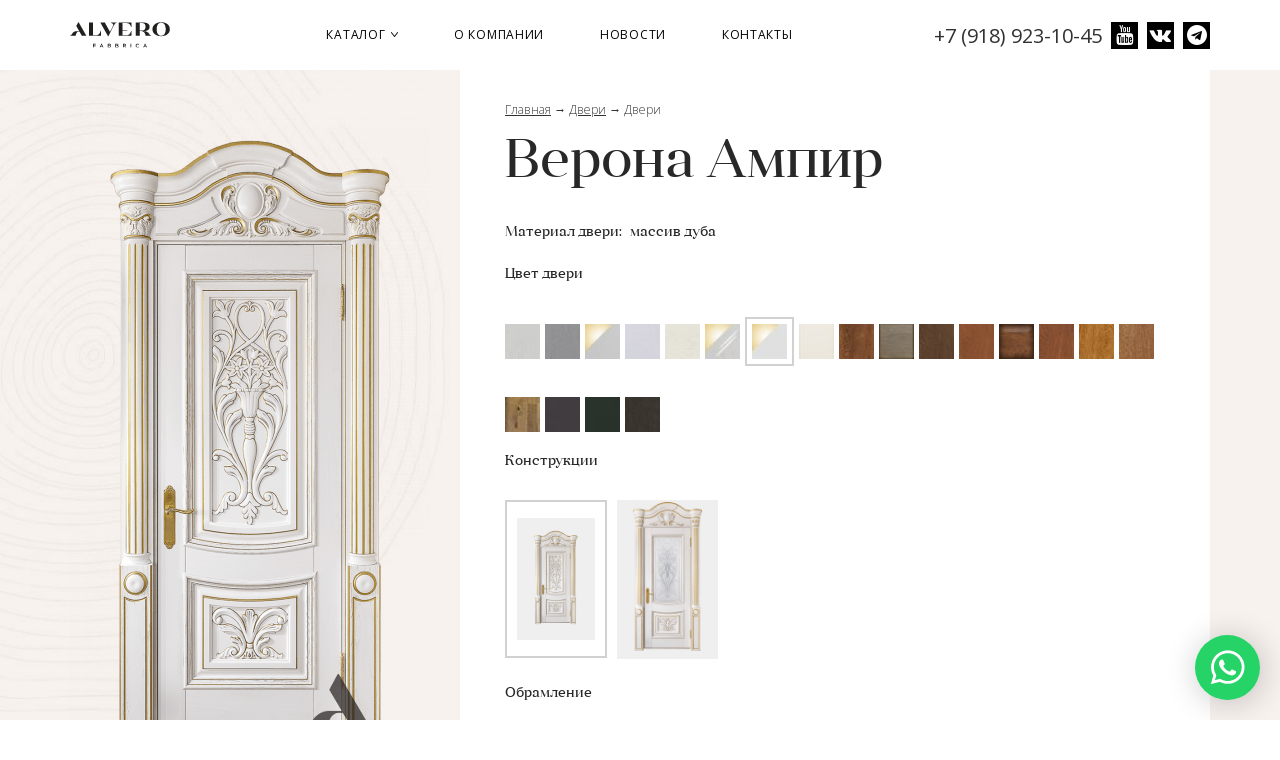

--- FILE ---
content_type: text/html
request_url: https://krasnodar.alvero-dveri.ru/dveri/verona-ampir
body_size: 20412
content:
<!DOCTYPE html>
<html lang="ru" dir="ltr" prefix="content: http://purl.org/rss/1.0/modules/content/ dc: http://purl.org/dc/terms/ foaf: http://xmlns.com/foaf/0.1/ og: http://ogp.me/ns# rdfs: http://www.w3.org/2000/01/rdf-schema# sioc: http://rdfs.org/sioc/ns# sioct: http://rdfs.org/sioc/types# skos: http://www.w3.org/2004/02/skos/core# xsd: http://www.w3.org/2001/XMLSchema# schema: http://schema.org/">
<head>
  <link rel="profile" href="http://www.w3.org/1999/xhtml/vocab" />
  <meta name="viewport" content="width=device-width, initial-scale=1.0">
  <!--[if IE]><![endif]-->
<link rel="dns-prefetch" href="//fonts.gstatic.com" />
<link rel="preconnect" href="//fonts.gstatic.com" crossorigin="" />
<link rel="dns-prefetch" href="//fonts.googleapis.com" />
<link rel="preconnect" href="//fonts.googleapis.com" />
<link rel="dns-prefetch" href="//cdn.jsdelivr.net" />
<link rel="preconnect" href="//cdn.jsdelivr.net" />
<link rel="dns-prefetch" href="//cdnjs.cloudflare.com" />
<link rel="preconnect" href="//cdnjs.cloudflare.com" />
<meta http-equiv="Content-Type" content="text/html; charset=utf-8" />
<link rel="apple-touch-icon" sizes="180x180" href="/files/amoda/favicons/apple-touch-icon.png"/>
<link rel="icon" type="image/png" sizes="32x32" href="/files/amoda/favicons/favicon-32x32.png"/>
<link rel="icon" type="image/png" sizes="16x16" href="/files/amoda/favicons/favicon-16x16.png"/>
<link rel="shortcut icon" href="/files/amoda/favicons/favicon.ico"/>
<meta name="msapplication-TileColor" content="#ffffff"/>
<meta name="theme-color" content="#ffffff"/>
<meta name="description" content="Купить межкомнатную дверь Верона Ампир в фирменном салоне Alvero и Viporte. Актуальная цена от производителя. Официальный сайт и каталог. Доставка и замер в Краснодаре" />
<meta name="generator" content="Drupal 7 (http://drupal.org)" />
<link rel="canonical" href="https://krasnodar.alvero-dveri.ru/dveri/verona-ampir" />
<meta http-equiv="content-language" content="ru" />
<link rel="alternate" hreflang="x-default" href="https://krasnodar.alvero-dveri.ru/dveri/verona-ampir" />
<link rel="alternate" hreflang="en" href="https://krasnodar.alvero-dveri.ru/en/dveri/verona-ampir" />
  <title>Межкомнатная дверь Верона Ампир | Купить дверь из массива дерева в Краснодаре</title>
  <!-- HTML5 element support for IE6-8 -->
  <!--[if lt IE 9]>
    <script src="https://cdn.jsdelivr.net/html5shiv/3.7.3/html5shiv-printshiv.min.js"></script>
  <![endif]-->

  <link href="/sites/all/themes/alvero_fabbrica/fonts/Angleciaprodisplayregular.woff" rel="preload" as="font" type="font/woff" crossorigin>
  <link href="/sites/all/themes/alvero_fabbrica/fonts/fontawesome-webfont.woff" rel="preload" as="font" type="font/woff" crossorigin>
  <link href="/sites/all/themes/alvero_fabbrica/fonts/icomoon.woff?r2fvcb" rel="preload" as="font" type="font/woff" crossorigin>

  <script type="text/javascript">
<!--//--><![CDATA[//><!--
for(var fonts=document.cookie.split("advaggf"),i=0;i<fonts.length;i++){var font=fonts[i].split("="),pos=font[0].indexOf("ont_");-1!==pos&&(window.document.documentElement.className+=" "+font[0].substr(4).replace(/[^a-zA-Z0-9\-]/g,""))}if(void 0!==Storage){fonts=JSON.parse(localStorage.getItem("advagg_fonts"));var current_time=(new Date).getTime();for(var key in fonts)fonts[key]>=current_time&&(window.document.documentElement.className+=" "+key.replace(/[^a-zA-Z0-9\-]/g,""))}
//--><!]]>
</script>
<link type="text/css" rel="stylesheet" href="https://krasnodar.alvero-dveri.ru/files/amoda/advagg_css/css__ZxKumNMWbdZgVKiTKPNMJXY0rWUzkhRaM8RgFM5XDpk__GvU4ywJS3HjEd-WofMryV-yzHN7jG8BmyCsr_pk4x8o__nbpwlgE0w5bEFbTyrqk9_sj5ln_0XLm8nqOt_0DNZPw.css" media="all" />
<link type="text/css" rel="stylesheet" href="https://krasnodar.alvero-dveri.ru/files/amoda/advagg_css/css__Lck2ZjlT2A2dmxDkcefVscUqYRTpw4VY4JEitCzxpIs__9m3zPWiyszaisdfbZLoXZqzXD-VfmQcQDfN3KpN9e2Q__nbpwlgE0w5bEFbTyrqk9_sj5ln_0XLm8nqOt_0DNZPw.css" media="screen" />
<link type="text/css" rel="stylesheet" href="https://krasnodar.alvero-dveri.ru/files/amoda/advagg_css/css__BFu8aY5Bjj4OYm2INyva6xcpHNuzwNmDyW8qh1Fu1G8__qqDtulovD9w-phCnnTwMIDLeLE45Q6SRtRJteLQcTTc__nbpwlgE0w5bEFbTyrqk9_sj5ln_0XLm8nqOt_0DNZPw.css" media="all" />
<link type="text/css" rel="stylesheet" href="https://krasnodar.alvero-dveri.ru/sites/all/modules/popup/popup.css?t8yppo" media="all" />
<link type="text/css" rel="stylesheet" href="https://krasnodar.alvero-dveri.ru/files/amoda/advagg_css/css__fiZwa04EpE7e9OVSaQ2Q72b0IGStOvhsBc2S2rgF1yg__y41IfhXiPtTjWWdCQW6jX5r1dSdgn7ackFT95GEBRLU__nbpwlgE0w5bEFbTyrqk9_sj5ln_0XLm8nqOt_0DNZPw.css" media="all" />
<style>
/* <![CDATA[ */
#backtotop{top:50%;}

/* ]]> */
</style>
<link type="text/css" rel="stylesheet" href="https://krasnodar.alvero-dveri.ru/files/amoda/advagg_css/css__uIx2TItFsbd28ejM_Wp1CsNw5NYkgvwCp3MB3b57WP8__-yw7nVo0pVCLtaKV4Kz1OFKRYAArHVkwEMSrKAd25xk__nbpwlgE0w5bEFbTyrqk9_sj5ln_0XLm8nqOt_0DNZPw.css" media="all" />
<link type="text/css" rel="stylesheet" href="https://fonts.googleapis.com/css?family=Roboto:100|Roboto+Condensed:regular&amp;subset=cyrillic,latin" media="all" />
  
  
  <script type="text/javascript">
    (function (d, w, c) {
        (w[c] = w[c] || []).push(function() {
            try {
                w.yaCounter27341369 = new Ya.Metrika({
                    id:27341369,
                    clickmap:true,
                    trackLinks:true,
                    accurateTrackBounce:true,
                    webvisor:true,
                    trackHash:true
                });
            } catch(e) { }
        });
        var n = d.getElementsByTagName("script")[0],
            s = d.createElement("script"),
            f = function () { n.parentNode.insertBefore(s, n); };
        s.type = "text/javascript";
        s.async = true;
        s.src = "https://mc.yandex.ru/metrika/watch.js";
        if (w.opera == "[object Opera]") {
            d.addEventListener("DOMContentLoaded", f, false);
        } else { f(); }
    })(document, window, "yandex_metrika_callbacks");
  </script>
  
  
    <!-- Yandex.Metrika counter -->
    <script type="text/javascript" >
    (function(m,e,t,r,i,k,a){m[i]=m[i]||function(){(m[i].a=m[i].a||[]).push(arguments)};
    m[i].l=1*new Date();
    for (var j = 0; j < document.scripts.length; j++) {if (document.scripts[j].src === r) { return; }}
    k=e.createElement(t),a=e.getElementsByTagName(t)[0],k.async=1,k.src=r,a.parentNode.insertBefore(k,a)})
    (window, document, "script", "https://mc.yandex.ru/metrika/tag.js", "ym");

    ym(100330996, "init", {
      clickmap:true,
       trackLinks:true,
       accurateTrackBounce:true,
       webvisor:true
    });
    </script>
    <noscript><div><img src="https://mc.yandex.ru/watch/100330996" style="position:absolute; left:-9999px;" alt="" /></div></noscript>
    <!-- /Yandex.Metrika counter -->

    
</head>
<body class="html not-front not-logged-in no-sidebars page-node page-node- page-node-1846 node-type-door domain-krasnodar i18n-ru">
  <div id="skip-link">
    <a href="#main-content" class="element-invisible element-focusable">Перейти к основному содержанию</a>
  </div>
    <header id="navbar" role="banner" class="navbar">
  <div class="container">
    <div class="navbar-header">
              <a class="logo navbar-btn pull-left" href="/" title="Главная">
          <img src="https://krasnodar.alvero-dveri.ru/sites/all/themes/alvero_fabbrica/logo.svg" alt="Главная" />
        </a>
      
          </div>
    
    <div class="navbar-header-right">
                <div class="region region-header-top">
    <section id="block-block-216" class="block block-block block-bid-4114 clearfix">

      
  <div class="header-phone">
  <a href="tel:+79189231045">+7 (918) 923-10-45</a>
</div>
<div class="social-icon">
  <a class="social-icon__link fa fa-youtube" target="_blank" href="https://www.youtube.com/АльвероВипорте/"></a>
  <a class="social-icon__link fa fa-vk" target="_blank" href="https://vk.com/alverodveri"></a>
  <a class="social-icon__link fa fa-telegram" target="_blank" href="https://t.me/dverialvero"></a>
</div>
</section>
<section id="block-views-commerce-cart-block-block-1" class="block block-views block-bid-4141 clearfix">

      
  <div class="view view-commerce-cart-block view-id-commerce_cart_block view-display-id-block_1 view-dom-id-d2c5df37087bafb8467af6cd43d99d9a">
        
  
  
      <div class="view-content">
        <div class="views-row views-row-1 views-row-odd views-row-first views-row-last">
      
  <div class="views-field views-field-quantity">        <span class="field-content"></span>  </div>  </div>
    </div>
  
  
  
  
  
  
</div>
</section>
  </div>
       
    
              <button type="button" class="navbar-toggle" data-toggle="collapse" data-target="#navbar-collapse">
          <span class="sr-only">Toggle navigation</span>
          <span class="icon-menu-lines"></span>
          <span class="icon-cancel"></span>
        </button>
          </div>

          <div class="navbar-header-menu">
        <div class="navbar-collapse collapse" id="navbar-collapse">
          <nav role="navigation">
                                                    <div class="region region-navigation">
    <section id="block-system-main-menu" class="block block-system block-menu block-bid-3837 clearfix">

      
  <ul class="menu nav"><li class="first expanded"><a href="/catalog">Каталог <span class="caret"></span></a><ul class="menu-dropdown"><li class="first leaf"><a href="/dveri">Двери</a></li>
<li class="leaf"><a href="/parket">Паркетная доска</a></li>
<li class="leaf"><a href="/stenovye-paneli">Стеновые панели</a></li>
<li class="leaf"><a href="/elementy-portalov">Элементы порталов</a></li>
<li class="leaf"><a href="/rejki-i-reyechnyye-peregorodki">Рейки (баффели) и реечные перегородки</a></li>
<li class="leaf"><a href="/peregorodki">Раздвижные перегородки</a></li>
<li class="last leaf"><a href="/paneli">Панели к входным дверям</a></li>
</ul></li>
<li class="leaf"><a href="/about">О компании</a></li>
<li class="leaf"><a href="/news">Новости</a></li>
<li class="last leaf"><a href="/contacts/firmennyy-salon-fabriki-alvero-0">Контакты</a></li>
</ul>
</section>
  </div>
                      </nav>
        </div>
      </div>
      </div>
</header>

<div class="main-container" itemscope itemtype="https://schema.org/Organization">

  <meta itemprop="name" content="Фабрика дверей «Альверо»">

  <div itemprop="address" itemscope itemtype="https://schema.org/PostalAddress">
    <meta itemprop="streetAddress" content="ул Шоссейная 1 З">
    <meta itemprop="postalCode" content="385730">
    <meta itemprop="addressLocality" content="г. Майкоп, пгт. Тульский">
  </div>

  <meta itemprop="telephone" content="8 (800) 250-63-63">
  <meta itemprop="faxNumber" content="8 (877) 255-58-00">
  <meta itemprop="email" content="mail@alvero-dveri.ru">

    <div class="container">
    <header role="banner" id="page-header">
      
          </header> <!-- /#page-header -->

    <div class="row">

      
      <section class="col-sm-12">
                        <a id="main-content"></a>
                                                                                            <div class="region region-content">
    <section id="block-system-main" class="block block-system block-bid-3836 clearfix">

      
  <div  about="/dveri/verona-ampir" typeof="sioc:Item foaf:Document" class="ds-1col node node-door node-promoted view-mode-full material-Массив дуба clearfix" itemscope itemtype="https://schema.org/Product">

  
  <div class="group-wrapper field-group-html-element row"><div class="group-col-center field-group-html-element col-sm-8 col-xs-12"><div class="required-fields group-col-center-wrapper field-group-html-element"><div class="field field-name-breadcrumbs field-type-ds field-label-hidden"><div class="field-items"><div class="field-item even">  <div itemscope class="easy-breadcrumb" itemtype="https://schema.org/BreadcrumbList">
          <span itemprop="itemListElement" itemscope
      itemtype="https://schema.org/ListItem"><a href="/" class="easy-breadcrumb_segment easy-breadcrumb_segment-front" itemprop="item"><span itemprop="name">Главная</span></a><meta itemprop="position" content="1" /></span>               <span class="easy-breadcrumb_segment-separator"> → </span>
                <span itemprop="itemListElement" itemscope
      itemtype="https://schema.org/ListItem"><a href="/dveri" class="easy-breadcrumb_segment easy-breadcrumb_segment-1" itemprop="item"><span itemprop="name">Двери</span></a><meta itemprop="position" content="2" /></span>               <span class="easy-breadcrumb_segment-separator"> → </span>
                <span class="easy-breadcrumb_segment easy-breadcrumb_segment-title" itemprop="itemListElement" itemscope
      itemtype="https://schema.org/ListItem"><span itemprop="name">Двери</span><meta itemprop="position" content="3" /></span>            </div>
</div></div></div><div class="field field-name-title field-type-ds field-label-hidden"><div class="field-items"><div class="field-item even" property="dc:title" itemprop="name"><h1>Верона Ампир</h1></div></div></div></div></div><div class="group-col-left field-group-html-element col-sm-4 col-xs-6"><div class="required-fields group-col-wrapper-left field-group-html-element"><div class="commerce-product-field commerce-product-field-field-door-photo field-field-door-photo node-1846-product-field-door-photo"><div class="field field-name-field-door-photo field-type-image field-label-hidden"><div class="field-items"><div class="field-item even" rel="" resource="https://krasnodar.alvero-dveri.ru/files/amoda/variations/dsc_4764_.png"><a href="https://krasnodar.alvero-dveri.ru/files/amoda/styles/door_protected/public/variations/dsc_4764_.png?itok=s2n3Ei81" title="Верона Ампир (Конструкция 1 ДГ, Обрамление 24, Эмаль белая патина золото)" class="colorbox" data-colorbox-gallery="gallery-commerce_product-9213-6kvm0D0wY_4" data-cbox-img-attrs="{&quot;title&quot;: &quot;&quot;, &quot;alt&quot;: &quot;&quot;}"><img itemprop="image" typeof="foaf:Image" class="img-responsive" src="https://krasnodar.alvero-dveri.ru/files/amoda/styles/door_protected/public/variations/dsc_4764_.png?itok=s2n3Ei81" alt="" title="" /></a></div></div></div></div></div></div><div class="group-col-right field-group-html-element col-sm-8"><div class="required-fields group-col-wrapper-right field-group-html-element"><div class="field field-name-material field-type-ds field-label-hidden"><div class="field-items"><div class="field-item even">

<span class="field-lable">Материал двери:  </span>
<a style="margin-left:5px;" href="massiv/dub">массив дуба</a>
</div></div></div><div class="field field-name-field-door-variation field-type-commerce-product-reference field-label-hidden"><div class="field-items"><div class="field-item even" property=""><form class="commerce-add-to-cart commerce-cart-add-to-cart-form-tolyauqbt1d3lg4rmdkve-tfwfbbodbri31wjzmk5w8" autocomplete="off" action="/dveri/verona-ampir" method="post" id="commerce-cart-add-to-cart-form-tolyauqbt1d3lg4rmdkve-tfwfbbodbri31wjzmk5w8" accept-charset="UTF-8"><div><div class="attribute-widgets"><div class="form-item form-item-attributes-field-product-glaze form-type-commerce-fancy-attributes form-group"> <label class="control-label" for="edit-attributes-field-product-glaze">Конструкции</label>
<div id="edit-attributes-field-product-glaze" class="form-radios"><div class="form-item form-item-attributes-field-product-glaze form-type-radio radio"> <label class="control-label" for="edit-attributes-field-product-glaze-1637"><input type="radio" id="edit-attributes-field-product-glaze-1637" name="attributes[field_product_glaze]" value="1637" checked="checked" class="form-radio" />Конструкция 1 ДГ</label>
<div class="help-block description"><div class="term-1637 description-selected"><div class="field field-name-field-door-photo field-type-image field-label-hidden"><div class="field-items"><div class="field-item even" rel="" resource="https://krasnodar.alvero-dveri.ru/files/amoda/styles/attr_constructions/public/variations/dsc_4764_.png?itok=IAYEcF7g"><img itemprop="image" typeof="Image" class="img-responsive" src="https://krasnodar.alvero-dveri.ru/files/amoda/styles/attr_constructions/public/variations/dsc_4764_.png?itok=IAYEcF7g" alt="" /></div></div></div></div></div></div><div class="form-item form-item-attributes-field-product-glaze form-type-radio radio"> <label class="control-label" for="edit-attributes-field-product-glaze-1636"><input type="radio" id="edit-attributes-field-product-glaze-1636" name="attributes[field_product_glaze]" value="1636" class="form-radio" />Конструкция 1 ДО</label>
<div class="help-block description"><div class="term-1636"><div class="field field-name-field-door-photo field-type-image field-label-hidden"><div class="field-items"><div class="field-item even" rel="" resource="https://krasnodar.alvero-dveri.ru/files/amoda/styles/attr_constructions/public/variations/verona_ampir_do.png?itok=g_35HkPL"><img itemprop="image" typeof="Image" class="img-responsive" src="https://krasnodar.alvero-dveri.ru/files/amoda/styles/attr_constructions/public/variations/verona_ampir_do.png?itok=g_35HkPL" alt="" /></div></div></div></div></div></div></div></div><div class="form-item form-item-attributes-field-product-frame form-type-commerce-fancy-attributes form-group"> <label class="control-label" for="edit-attributes-field-product-frame">Обрамление</label>
<div id="edit-attributes-field-product-frame" class="form-radios"><div class="form-item form-item-attributes-field-product-frame form-type-radio radio"> <label class="control-label" for="edit-attributes-field-product-frame-1873"><input type="radio" id="edit-attributes-field-product-frame-1873" name="attributes[field_product_frame]" value="1873" checked="checked" class="form-radio" />Обрамление 24</label>
<div class="help-block description"><div class="term-1873 description-selected"><div class="field field-name-field-frame-photo field-type-image field-label-hidden"><div class="field-items"><div class="field-item even"><img typeof="Image" class="img-responsive" src="https://krasnodar.alvero-dveri.ru/files/amoda/styles/sc51x51/public/alv-24.png?itok=J6xdZtrH" alt="" /></div></div></div><span property="prefLabel" content="Обрамление 24" class="rdf-meta element-hidden"></span></div></div></div></div></div><div class="form-item form-item-attributes-field-product-color form-type-commerce-fancy-attributes form-group"> <label class="control-label" for="edit-attributes-field-product-color">Цвет двери</label>
<div id="edit-attributes-field-product-color" class="form-radios"><div class="form-item form-item-attributes-field-product-color form-type-radio radio"> <label class="control-label" for="edit-attributes-field-product-color-1774"><input type="radio" id="edit-attributes-field-product-color-1774" name="attributes[field_product_color]" value="1774" class="form-radio" />-Бьянко</label>
<div class="help-block description"><div class="term-1774"><div class="field field-name-field-color-photo field-type-image field-label-hidden"><div class="field-items"><div class="field-item even"><img typeof="Image" class="img-responsive" src="https://krasnodar.alvero-dveri.ru/files/amoda/styles/sc30x30/public/byanko.jpg?itok=L5FXNtt4" alt="Бьянко" title="Бьянко" /></div></div></div><div class="field field-name-title field-type-ds field-label-hidden"><div class="field-items"><div class="field-item even"><p>Бьянко</p></div></div></div><div class="field field-name-field-color-color field-type-colorfield field-label-hidden">
        #d0d0d0  </div><span property="prefLabel" content="Бьянко" class="rdf-meta element-hidden"></span></div></div></div><div class="form-item form-item-attributes-field-product-color form-type-radio radio"> <label class="control-label" for="edit-attributes-field-product-color-1777"><input type="radio" id="edit-attributes-field-product-color-1777" name="attributes[field_product_color]" value="1777" class="form-radio" />-Серый жемчуг</label>
<div class="help-block description"><div class="term-1777"><div class="field field-name-field-color-photo field-type-image field-label-hidden"><div class="field-items"><div class="field-item even"><img typeof="Image" class="img-responsive" src="https://krasnodar.alvero-dveri.ru/files/amoda/styles/sc30x30/public/seryy_zhemchug.jpg?itok=WtURotEQ" alt="серый жемчуг" title="серый жемчуг" /></div></div></div><div class="field field-name-title field-type-ds field-label-hidden"><div class="field-items"><div class="field-item even"><p>Серый жемчуг</p></div></div></div><div class="field field-name-field-color-color field-type-colorfield field-label-hidden">
        #959597  </div><span property="prefLabel" content="Серый жемчуг" class="rdf-meta element-hidden"></span></div></div></div><div class="form-item form-item-attributes-field-product-color form-type-radio radio"> <label class="control-label" for="edit-attributes-field-product-color-1585"><input type="radio" id="edit-attributes-field-product-color-1585" name="attributes[field_product_color]" value="1585" class="form-radio" />-Аворио патина золото</label>
<div class="help-block description"><div class="term-1585"><div class="field field-name-field-color-photo field-type-image field-label-hidden"><div class="field-items"><div class="field-item even"><img typeof="Image" class="img-responsive" src="https://krasnodar.alvero-dveri.ru/files/amoda/styles/sc30x30/public/avorio_zoloto.jpg?itok=vrxRWUrg" alt="Аворио патина золото" title="Аворио патина золото" /></div></div></div><div class="field field-name-title field-type-ds field-label-hidden"><div class="field-items"><div class="field-item even"><p>Аворио патина золото</p></div></div></div><div class="field field-name-field-color-color field-type-colorfield field-label-hidden">
        #e0dfdc  </div><span property="prefLabel" content="Аворио патина золото" class="rdf-meta element-hidden"></span></div></div></div><div class="form-item form-item-attributes-field-product-color form-type-radio radio"> <label class="control-label" for="edit-attributes-field-product-color-1037"><input type="radio" id="edit-attributes-field-product-color-1037" name="attributes[field_product_color]" value="1037" class="form-radio" />-Иней</label>
<div class="help-block description"><div class="term-1037"><div class="field field-name-field-color-photo field-type-image field-label-hidden"><div class="field-items"><div class="field-item even"><img typeof="Image" class="img-responsive" src="https://krasnodar.alvero-dveri.ru/files/amoda/styles/sc30x30/public/inei_dub.jpg?itok=JjEX9AKQ" alt="Иней" title="Иней" /></div></div></div><div class="field field-name-title field-type-ds field-label-hidden"><div class="field-items"><div class="field-item even"><p>Иней</p></div></div></div><span property="prefLabel" content="Иней" class="rdf-meta element-hidden"></span></div></div></div><div class="form-item form-item-attributes-field-product-color form-type-radio radio"> <label class="control-label" for="edit-attributes-field-product-color-92"><input type="radio" id="edit-attributes-field-product-color-92" name="attributes[field_product_color]" value="92" class="form-radio" />-Прованс</label>
<div class="help-block description"><div class="term-92"><div class="field field-name-field-color-photo field-type-image field-label-hidden"><div class="field-items"><div class="field-item even"><img typeof="Image" class="img-responsive" src="https://krasnodar.alvero-dveri.ru/files/amoda/styles/sc30x30/public/dub-p.jpg?itok=KdrztFzn" alt="Прованс" title="Прованс" /></div></div></div><div class="field field-name-title field-type-ds field-label-hidden"><div class="field-items"><div class="field-item even"><p>Прованс</p></div></div></div><div class="field field-name-field-color-color field-type-colorfield field-label-hidden">
        #d0c7bc  </div><span property="prefLabel" content="Прованс" class="rdf-meta element-hidden"></span></div></div></div><div class="form-item form-item-attributes-field-product-color form-type-radio radio"> <label class="control-label" for="edit-attributes-field-product-color-1604"><input type="radio" id="edit-attributes-field-product-color-1604" name="attributes[field_product_color]" value="1604" class="form-radio" />-Прованс с глянцем патина золото</label>
<div class="help-block description"><div class="term-1604"><div class="field field-name-field-color-photo field-type-image field-label-hidden"><div class="field-items"><div class="field-item even"><img typeof="Image" class="img-responsive" src="https://krasnodar.alvero-dveri.ru/files/amoda/styles/sc30x30/public/provans_glyanec_patina_zoloto.jpg?itok=CiXWc-xb" alt="Прованс с глянцем патина золото" title="Прованс с глянцем патина золото" /></div></div></div><div class="field field-name-title field-type-ds field-label-hidden"><div class="field-items"><div class="field-item even"><p>Прованс с глянцем патина золото</p></div></div></div><div class="field field-name-field-color-color field-type-colorfield field-label-hidden">
        #d0c7bc  </div><span property="prefLabel" content="Прованс с глянцем патина золото" class="rdf-meta element-hidden"></span></div></div></div><div class="form-item form-item-attributes-field-product-color form-type-radio radio"> <label class="control-label" for="edit-attributes-field-product-color-1599"><input type="radio" id="edit-attributes-field-product-color-1599" name="attributes[field_product_color]" value="1599" checked="checked" class="form-radio" />-Эмаль белая патина золото</label>
<div class="help-block description"><div class="term-1599 description-selected"><div class="field field-name-field-color-photo field-type-image field-label-hidden"><div class="field-items"><div class="field-item even"><img typeof="Image" class="img-responsive" src="https://krasnodar.alvero-dveri.ru/files/amoda/styles/sc30x30/public/belaya_emal_zoloto_1.jpg?itok=Fb8gOljE" alt="Эмаль белая патина золото" title="Эмаль белая патина золото" /></div></div></div><div class="field field-name-title field-type-ds field-label-hidden"><div class="field-items"><div class="field-item even"><p>Эмаль белая патина золото</p></div></div></div><div class="field field-name-field-color-color field-type-colorfield field-label-hidden">
        #e0ddd2  </div><span property="prefLabel" content="Эмаль белая патина золото" class="rdf-meta element-hidden"></span></div></div></div><div class="form-item form-item-attributes-field-product-color form-type-radio radio"> <label class="control-label" for="edit-attributes-field-product-color-1861"><input type="radio" id="edit-attributes-field-product-color-1861" name="attributes[field_product_color]" value="1861" class="form-radio" />-Молоко</label>
<div class="help-block description"><div class="term-1861"><div class="field field-name-field-color-photo field-type-image field-label-hidden"><div class="field-items"><div class="field-item even"><img typeof="Image" class="img-responsive" src="https://krasnodar.alvero-dveri.ru/files/amoda/styles/sc30x30/public/moloko.jpg?itok=ahvfZkwf" alt="Молоко" title="Молоко" /></div></div></div><div class="field field-name-title field-type-ds field-label-hidden"><div class="field-items"><div class="field-item even"><p>Молоко</p></div></div></div><div class="field field-name-field-color-color field-type-colorfield field-label-hidden">
        #ffffff  </div><span property="prefLabel" content="Молоко" class="rdf-meta element-hidden"></span></div></div></div><div class="form-item form-item-attributes-field-product-color form-type-radio radio"> <label class="control-label" for="edit-attributes-field-product-color-80"><input type="radio" id="edit-attributes-field-product-color-80" name="attributes[field_product_color]" value="80" class="form-radio" />-Орех</label>
<div class="help-block description"><div class="term-80"><div class="field field-name-field-color-photo field-type-image field-label-hidden"><div class="field-items"><div class="field-item even"><img typeof="Image" class="img-responsive" src="https://krasnodar.alvero-dveri.ru/files/amoda/styles/sc30x30/public/oreh1.jpg?itok=JpBcxcsz" alt="Орех" title="Орех" /></div></div></div><div class="field field-name-title field-type-ds field-label-hidden"><div class="field-items"><div class="field-item even"><p>Орех</p></div></div></div><div class="taxonomy-term-description">oreh</div><div class="field field-name-field-color-color field-type-colorfield field-label-hidden">
        #a36647  </div><span property="prefLabel" content="Орех" class="rdf-meta element-hidden"></span></div></div></div><div class="form-item form-item-attributes-field-product-color form-type-radio radio"> <label class="control-label" for="edit-attributes-field-product-color-982"><input type="radio" id="edit-attributes-field-product-color-982" name="attributes[field_product_color]" value="982" class="form-radio" />-Сахара</label>
<div class="help-block description"><div class="term-982"><div class="field field-name-field-color-photo field-type-image field-label-hidden"><div class="field-items"><div class="field-item even"><img typeof="Image" class="img-responsive" src="https://krasnodar.alvero-dveri.ru/files/amoda/styles/sc30x30/public/sahara_0.jpg?itok=n2uTPAJ5" alt="Сахара" title="Сахара" /></div></div></div><div class="field field-name-title field-type-ds field-label-hidden"><div class="field-items"><div class="field-item even"><p>Сахара</p></div></div></div><span property="prefLabel" content="Сахара" class="rdf-meta element-hidden"></span></div></div></div><div class="form-item form-item-attributes-field-product-color form-type-radio radio"> <label class="control-label" for="edit-attributes-field-product-color-95"><input type="radio" id="edit-attributes-field-product-color-95" name="attributes[field_product_color]" value="95" class="form-radio" />-Кофе</label>
<div class="help-block description"><div class="term-95"><div class="field field-name-field-color-photo field-type-image field-label-hidden"><div class="field-items"><div class="field-item even"><img typeof="Image" class="img-responsive" src="https://krasnodar.alvero-dveri.ru/files/amoda/styles/sc30x30/public/kofe.jpg?itok=cDFertIC" alt="кофе" title="кофе" /></div></div></div><div class="field field-name-title field-type-ds field-label-hidden"><div class="field-items"><div class="field-item even"><p>Кофе</p></div></div></div><div class="field field-name-field-color-color field-type-colorfield field-label-hidden">
        #634937  </div><span property="prefLabel" content="Кофе" class="rdf-meta element-hidden"></span></div></div></div><div class="form-item form-item-attributes-field-product-color form-type-radio radio"> <label class="control-label" for="edit-attributes-field-product-color-93"><input type="radio" id="edit-attributes-field-product-color-93" name="attributes[field_product_color]" value="93" class="form-radio" />-Табачный</label>
<div class="help-block description"><div class="term-93"><div class="field field-name-field-color-photo field-type-image field-label-hidden"><div class="field-items"><div class="field-item even"><img typeof="Image" class="img-responsive" src="https://krasnodar.alvero-dveri.ru/files/amoda/styles/sc30x30/public/tabachnyy.jpg?itok=opUknIsf" alt="табачный" title="табачный" /></div></div></div><div class="field field-name-title field-type-ds field-label-hidden"><div class="field-items"><div class="field-item even"><p>Табачный</p></div></div></div><div class="field field-name-field-color-color field-type-colorfield field-label-hidden">
        #b65e29  </div><span property="prefLabel" content="Табачный" class="rdf-meta element-hidden"></span></div></div></div><div class="form-item form-item-attributes-field-product-color form-type-radio radio"> <label class="control-label" for="edit-attributes-field-product-color-1668"><input type="radio" id="edit-attributes-field-product-color-1668" name="attributes[field_product_color]" value="1668" class="form-radio" />-Табачный, глянец</label>
<div class="help-block description"><div class="term-1668"><div class="field field-name-field-color-photo field-type-image field-label-hidden"><div class="field-items"><div class="field-item even"><img typeof="Image" class="img-responsive" src="https://krasnodar.alvero-dveri.ru/files/amoda/styles/sc30x30/public/1_1_1.png?itok=IHBFen_v" alt="" /></div></div></div><div class="field field-name-title field-type-ds field-label-hidden"><div class="field-items"><div class="field-item even"><p>Табачный, глянец</p></div></div></div><div class="field field-name-field-color-color field-type-colorfield field-label-hidden">
        #7d4e31  </div><span property="prefLabel" content="Табачный, глянец" class="rdf-meta element-hidden"></span></div></div></div><div class="form-item form-item-attributes-field-product-color form-type-radio radio"> <label class="control-label" for="edit-attributes-field-product-color-1592"><input type="radio" id="edit-attributes-field-product-color-1592" name="attributes[field_product_color]" value="1592" class="form-radio" />-Коньяк</label>
<div class="help-block description"><div class="term-1592"><div class="field field-name-field-color-photo field-type-image field-label-hidden"><div class="field-items"><div class="field-item even"><img typeof="Image" class="img-responsive" src="https://krasnodar.alvero-dveri.ru/files/amoda/styles/sc30x30/public/konyak.jpg?itok=MpKGp6mf" alt="Коньяк" title="Коньяк" /></div></div></div><div class="field field-name-title field-type-ds field-label-hidden"><div class="field-items"><div class="field-item even"><p>Коньяк</p></div></div></div><div class="field field-name-field-color-color field-type-colorfield field-label-hidden">
        #975b3e  </div><span property="prefLabel" content="Коньяк" class="rdf-meta element-hidden"></span></div></div></div><div class="form-item form-item-attributes-field-product-color form-type-radio radio"> <label class="control-label" for="edit-attributes-field-product-color-77"><input type="radio" id="edit-attributes-field-product-color-77" name="attributes[field_product_color]" value="77" class="form-radio" />-Натуральный дуб</label>
<div class="help-block description"><div class="term-77"><div class="field field-name-field-color-photo field-type-image field-label-hidden"><div class="field-items"><div class="field-item even"><img typeof="Image" class="img-responsive" src="https://krasnodar.alvero-dveri.ru/files/amoda/styles/sc30x30/public/naturalnyy_dub.jpg?itok=zN7wZyp-" alt="Натуральный дуб" title="Натуральный дуб" /></div></div></div><div class="field field-name-title field-type-ds field-label-hidden"><div class="field-items"><div class="field-item even"><p>Натуральный дуб</p></div></div></div><div class="taxonomy-term-description">n_dub</div><div class="field field-name-field-color-color field-type-colorfield field-label-hidden">
        #a9835e  </div><span property="prefLabel" content="Натуральный дуб" class="rdf-meta element-hidden"></span></div></div></div><div class="form-item form-item-attributes-field-product-color form-type-radio radio"> <label class="control-label" for="edit-attributes-field-product-color-78"><input type="radio" id="edit-attributes-field-product-color-78" name="attributes[field_product_color]" value="78" class="form-radio" />-Орех золотой</label>
<div class="help-block description"><div class="term-78"><div class="field field-name-field-color-photo field-type-image field-label-hidden"><div class="field-items"><div class="field-item even"><img typeof="Image" class="img-responsive" src="https://krasnodar.alvero-dveri.ru/files/amoda/styles/sc30x30/public/oreh_zolotoy.jpg?itok=mOpJWV9C" alt="Орех золотой" title="Орех золотой" /></div></div></div><div class="field field-name-title field-type-ds field-label-hidden"><div class="field-items"><div class="field-item even"><p>Орех золотой</p></div></div></div><div class="taxonomy-term-description">g_oreh</div><div class="field field-name-field-color-color field-type-colorfield field-label-hidden">
        #b08358  </div><span property="prefLabel" content="Орех золотой" class="rdf-meta element-hidden"></span></div></div></div><div class="form-item form-item-attributes-field-product-color form-type-radio radio"> <label class="control-label" for="edit-attributes-field-product-color-1864"><input type="radio" id="edit-attributes-field-product-color-1864" name="attributes[field_product_color]" value="1864" class="form-radio" />-Рустик (рустикальный)</label>
<div class="help-block description"><div class="term-1864"><div class="field field-name-field-color-photo field-type-image field-label-hidden"><div class="field-items"><div class="field-item even"><img typeof="Image" class="img-responsive" src="https://krasnodar.alvero-dveri.ru/files/amoda/styles/sc30x30/public/rustik.jpg?itok=iyvbwhsK" alt="Рустик (рустикальный)" title="Рустик (рустикальный)" /></div></div></div><div class="field field-name-title field-type-ds field-label-hidden"><div class="field-items"><div class="field-item even"><p>Рустик (рустикальный)</p></div></div></div><div class="field field-name-field-color-color field-type-colorfield field-label-hidden">
        #ffffff  </div><span property="prefLabel" content="Рустик (рустикальный)" class="rdf-meta element-hidden"></span></div></div></div><div class="form-item form-item-attributes-field-product-color form-type-radio radio"> <label class="control-label" for="edit-attributes-field-product-color-1772"><input type="radio" id="edit-attributes-field-product-color-1772" name="attributes[field_product_color]" value="1772" class="form-radio" />-Aнтрацит</label>
<div class="help-block description"><div class="term-1772"><div class="field field-name-field-color-photo field-type-image field-label-hidden"><div class="field-items"><div class="field-item even"><img typeof="Image" class="img-responsive" src="https://krasnodar.alvero-dveri.ru/files/amoda/styles/sc30x30/public/antracid.jpg?itok=XmMst2Oo" alt="антрацид" title="антрацид" /></div></div></div><div class="field field-name-title field-type-ds field-label-hidden"><div class="field-items"><div class="field-item even"><p>Aнтрацит</p></div></div></div><div class="field field-name-field-color-color field-type-colorfield field-label-hidden">
        #433e42  </div><span property="prefLabel" content="Aнтрацит" class="rdf-meta element-hidden"></span></div></div></div><div class="form-item form-item-attributes-field-product-color form-type-radio radio"> <label class="control-label" for="edit-attributes-field-product-color-1849"><input type="radio" id="edit-attributes-field-product-color-1849" name="attributes[field_product_color]" value="1849" class="form-radio" />-Верде</label>
<div class="help-block description"><div class="term-1849"><div class="field field-name-field-color-photo field-type-image field-label-hidden"><div class="field-items"><div class="field-item even"><img typeof="Image" class="img-responsive" src="https://krasnodar.alvero-dveri.ru/files/amoda/styles/sc30x30/public/verde.jpg?itok=zAfFxVGS" alt="" /></div></div></div><div class="field field-name-title field-type-ds field-label-hidden"><div class="field-items"><div class="field-item even"><p>Верде</p></div></div></div><div class="field field-name-field-color-color field-type-colorfield field-label-hidden">
        #29332b  </div><span property="prefLabel" content="Верде" class="rdf-meta element-hidden"></span></div></div></div><div class="form-item form-item-attributes-field-product-color form-type-radio radio"> <label class="control-label" for="edit-attributes-field-product-color-96"><input type="radio" id="edit-attributes-field-product-color-96" name="attributes[field_product_color]" value="96" class="form-radio" />-Шоколад</label>
<div class="help-block description"><div class="term-96"><div class="field field-name-field-color-photo field-type-image field-label-hidden"><div class="field-items"><div class="field-item even"><img typeof="Image" class="img-responsive" src="https://krasnodar.alvero-dveri.ru/files/amoda/styles/sc30x30/public/shokolad.jpg?itok=n4LJk-xO" alt="" /></div></div></div><div class="field field-name-title field-type-ds field-label-hidden"><div class="field-items"><div class="field-item even"><p>Шоколад</p></div></div></div><div class="field field-name-field-color-color field-type-colorfield field-label-hidden">
        #4b453f  </div><span property="prefLabel" content="Шоколад" class="rdf-meta element-hidden"></span></div></div></div></div></div></div><input type="hidden" name="product_id" value="9213" />
<input type="hidden" name="form_build_id" value="form-VGkB24_W_f_P-F2_iCpPrl0grxco-hwO6vBNFbRx7Bs" />
<input type="hidden" name="form_id" value="commerce_cart_add_to_cart_form_toLyaUqBt1d3LG4rMdKve_tfwfbbODBri31Wjzmk5w8" />
<div id="edit-line-item-fields" class="form-wrapper form-group"></div><input type="hidden" name="quantity" value="1" />
<button class="main-submit-form btn btn-default form-submit" type="submit" id="edit-submit" name="op" value="Купить">Купить</button>
<button class="pdf-submit-form btn btn-default form-submit icon-before" type="submit" id="edit-submit-pdf" name="pdf" value="Скачать PDF"><span class="icon glyphicon glyphicon-download" aria-hidden="true"></span>
 Скачать PDF</button>
</div></form></div></div></div><div class="group-price field-group-html-element row"><div class="group-col-1 field-group-html-element col-xs-4"><div class="commerce-product-field commerce-product-field-commerce-price field-commerce-price node-1846-product-commerce-price">
<div class="field field-name-commerce-price field-type-commerce-price field-label-above" itemprop="offers" itemscope itemtype="https://schema.org/Offer">
    <meta itemprop="priceCurrency" content="RUB">
    <meta itemprop="price" content="130400.00">
            <div class="field-label">Цена полотна:&nbsp;</div>
            <div class="field-items">
            <div class="field-item even"><div class="price">130 400 ₽</div>
</div>
        </div>
</div>
</div></div><div class="field field-name-stars field-type-ds field-label-hidden col-sm-12"><div class="field-items"><div class="field-item even"><div class="view view-stars view-id-stars view-display-id-block view-dom-id-65ff9cbfd1b23d4f59674ad6afad35b1">
        
  
  
      <div class="view-content">
        <div class="views-row views-row-1 views-row-odd views-row-first views-row-last">
      
  <div class="views-field views-field-nothing">        <span class="field-content"><div class="star-description">
  <span class="star">*</span> Цена изделия может изменяться в зависимости от выбранного Вами варианта отделки, остекления и комплектации. Для салонов Уральского, Сибирского и Дальневосточного федеральных округов, Калининграда, Белоруссии, а также Казахстана допускается наценка до 10% на всю продукцию.</div>
<div class="star-description"><span class="star">**</span> Возможна окраска по RAL</div></span>  </div>  </div>
    </div>
  
  
  
  
  
  
</div></div></div></div></div></div></div></div></div>


</section>
<section id="block-views-portal-collection-block" class="block block-views block-bid-4246 clearfix">

      
  <div class="view view-portal-collection view-id-portal_collection view-display-id-block view-dom-id-7689e653ed3a54776cc9b9be9511f040">
        
  
  
      <div class="view-content">
        <div class="views-row views-row-1 views-row-odd views-row-first views-row-last">
      
  <div class="views-field views-field-nothing">        <span class="field-content"><h2 class="block-title text-center small">Коллекция порталов</h2>
<div class="block-description text-center">Фабрика Альверо предлагает множество вариантов оформления дверного проема, а также полотна двери. Комбинации карнизов, пилястр, бордюров, декоративных элементов составляют сотни порталов в различных цветах и размерах, от стандартных до эксклюзивных.</div></span>  </div>  
  <div class="views-field views-field-field-door-portal-collection">        <div class="field-content"><img typeof="foaf:Image" class="img-responsive" src="https://krasnodar.alvero-dveri.ru/files/amoda/default_images/klassika.png" width="1170" height="668" alt="" /></div>  </div>  </div>
    </div>
  
  
  
  
  
  
</div>
</section>
<section id="block-block-200" class="block block-block block-bid-4024 clearfix">

      
  <div class="row open-size-door">
  <div class="col-sm-7 opening-method">
    <div class="open-size-door-title">Способы открывания двери</div>  
    <div class="row">
      <div class="col-xs-6">
        <div class="opening-method-item row">
          <div class="opening-method-img col-sm-6"> 
            <img class="img-responsive" src="/files/amoda/door/open-door-1.png" alt="Способы открывания дверей Альверо">
          </div> 
          <div class="opening-method-title col-sm-6">
              <span>Однопольная распашная</span>
          </div>
        </div>
      </div>
      <div class="col-xs-6">
        <div class="opening-method-item row">
          <div class="opening-method-img col-sm-6"> 
            <img class="img-responsive" src="/files/amoda/door/open-door-2.png" alt="Способы открывания дверей Альверо">
          </div> 
          <div class="opening-method-title col-sm-6">
              <span>Двупольная распашная</span>
          </div>
        </div>
      </div>
    </div>
    <div class="row">
      <div class="col-xs-6">
        <div class="opening-method-item row">
          <div class="opening-method-img col-sm-6"> 
            <img class="img-responsive" src="/files/amoda/door/open-door-3.png" alt="Способы открывания дверей Альверо">
          </div> 
          <div class="opening-method-title col-sm-6">
              <span>Ассиметричная двустворчатая</span>
          </div>
        </div>
      </div>
      <div class="col-xs-6">
        <div class="opening-method-item row">
          <div class="opening-method-img col-sm-6"> 
            <img class="img-responsive" src="/files/amoda/door/open-door-4.png" alt="Способы открывания дверей Альверо">
          </div> 
          <div class="opening-method-title col-sm-6">
              <span>Раздвижная панельная</span>
          </div>
        </div>
      </div> 
    </div>
  </div>
  <div class="col-sm-5 size-door">
    <div class="open-size-door-title">Размеры двери</div>  
    <div class="row">
      <div class="col-sm-7">
        <img class="img-responsive" src="/files/amoda/door/size-door-new.png" alt="Размеры дверей Альверо">
      </div>
      <div class="col-sm-5">
        <span class="size-door-star">По индивидуальному заказу</span>
      </div>
    </div>
  </div>
</div>
</section>
<section id="block-views-doors-screen-block-2" class="block block-views door-screen section-fp-p block-bid-3896 clearfix">

      
  <div class="view view-doors-screen view-id-doors_screen view-display-id-block_2 view-dom-id-3e4ea79f873da192eecec438102b6d00">
        
  
  
      <div class="view-content">
        <div class="views-row views-row-1 views-row-odd views-row-first views-row-last">
      
  <div class="views-field views-field-php">        <span class="field-content">
<div class="construction">
  <div class="col-sm-5 col-xs-12 construction-wrapper">
    <div class="row">
       <div class="construction-block-title">Конструкция двери</div>
       <div class="construction-description">Массив цельноламельный. Для обвязки полотна и филенок используется сращенный массив дуба - склеенные между собой бруски дерева. Всю дверь облицовывают четырёхмиллиметровыми древесными ламелями (пластинами из дерева).</div>
    </div>
    <div class="row">
      <div class="col-xs-12 construction-bg visible-xs">
      <img class="img-responsive" src="/files/amoda/door/sost/srez.png" alt="Массив цельноламельный"> 
    </div>
    </div>
    <div class="row">
      <div class="col-xs-6">
        <div class="construction-item row"><span>1</span>Наличник</div> 
      </div> 
      <div class="col-xs-6">
         <div class="construction-item row"><span>4</span>Добор</div>
      </div> 
    </div>
    <div class="row">
      <div class="col-xs-6">
        <div class="construction-item row"><span>2</span>Коробка</div>
      </div> 
      <div class="col-xs-6">
         <div class="construction-item row"><span>5</span>Полотно двери</div> 
      </div> 
    </div>
    <div class="row">
      <div class="col-xs-6">
        <div class="construction-item row"><span>3</span>Уплотнитель</div>  
      </div> 
      <div class="col-xs-6">
        <div class="construction-item row"><span>6</span>Наличник</div>
      </div> 
    </div>
  </div>
  <div class="col-sm-6 col-sm-offset-1 col-xs-12 construction-bg hidden-xs">
    <img class="img-responsive" src="/files/amoda/door/sost/srez.png" alt="Массив цельноламельный"> 
  </div>
</div>  
</span>  </div>  </div>
    </div>
  
  
  
  
  
  
</div>
</section>
<section id="block-views-gallery-door-block-2" class="block block-views block-bid-3906 clearfix">

        <h2 class="block-title">Эта дверь в интерьере</h2>
    
  <div class="view view-gallery-door view-id-gallery_door view-display-id-block_2 view-dom-id-2a68cf7e9b9079ca40a9968f9fbdeda2">
            <div class="view-header">
      <div class="col-sm-6"><div class="row">Классический дизайн двери "<span class="door-name">Верона Ампир</span>", прекрасно поддержит и дополнит ваш интерьер</div></div>    </div>
  
  
  
      <div class="view-content">
        <div class="views-row views-row-1 views-row-odd views-row-first views-row-last">
      
  <div class="views-field views-field-field-paragraph-interior">        <div class="field-content"><div class="entity entity-paragraphs-item paragraphs-item-horizontal-img" about="" typeof="">
  <div class="content">
    <div class="field field-name-field-para-img-1 field-type-image field-label-hidden"><div class="field-items"><div class="field-item even" rel="" resource="https://krasnodar.alvero-dveri.ru/files/amoda/dsc_4857.jpg"><a href="https://krasnodar.alvero-dveri.ru/files/amoda/styles/interior_protected/public/dsc_4857.jpg?itok=8rXbSSjK" title="" class="colorbox" data-colorbox-gallery="gallery-paragraphs_item-79-6kvm0D0wY_4" data-cbox-img-attrs="{&quot;title&quot;: &quot;&quot;, &quot;alt&quot;: &quot;&quot;}"><img typeof="foaf:Image" class="img-responsive" src="https://krasnodar.alvero-dveri.ru/files/amoda/styles/interior_para_1/public/dsc_4857.jpg?itok=xZfmUwx1" alt="" title="" /></a></div></div></div>  </div>
</div>
<div class="entity entity-paragraphs-item paragraphs-item-three-img-l" about="" typeof="">
  <div class="content">
    <div class="group-gallery-wrapper field-group-html-element row"><div class="group-gallery-left field-group-html-element col-xs-5"><div class="field field-name-field-para-img-2 field-type-image field-label-hidden"><div class="field-items"><div class="field-item even" rel="" resource="https://krasnodar.alvero-dveri.ru/files/amoda/viporte_lider_plus.jpg"><a href="https://krasnodar.alvero-dveri.ru/files/amoda/styles/interior_protected/public/viporte_lider_plus.jpg?itok=jyTpdLJo" title="" class="colorbox" data-colorbox-gallery="gallery-paragraphs_item-82-6kvm0D0wY_4" data-cbox-img-attrs="{&quot;title&quot;: &quot;&quot;, &quot;alt&quot;: &quot;&quot;}"><img typeof="foaf:Image" class="img-responsive" src="https://krasnodar.alvero-dveri.ru/files/amoda/styles/interior_para_2/public/viporte_lider_plus.jpg?itok=LSXfjcJ0" alt="" title="" /></a></div></div></div></div><div class="group-gallery-right field-group-html-element col-xs-7"><div class="field field-name-field-para-img-3 field-type-image field-label-hidden"><div class="field-items"><div class="field-item even" rel="" resource="https://krasnodar.alvero-dveri.ru/files/amoda/vip_99_01_0.png"><a href="https://krasnodar.alvero-dveri.ru/files/amoda/styles/interior_protected/public/vip_99_01_0.png?itok=0iBX5h06" title="" class="colorbox" data-colorbox-gallery="gallery-paragraphs_item-82-6kvm0D0wY_4" data-cbox-img-attrs="{&quot;title&quot;: &quot;&quot;, &quot;alt&quot;: &quot;&quot;}"><img typeof="foaf:Image" class="img-responsive" src="https://krasnodar.alvero-dveri.ru/files/amoda/styles/interior_para_3/public/vip_99_01_0.png?itok=LO2Oh8lQ" alt="" title="" /></a></div><div class="field-item odd" rel="" resource="https://krasnodar.alvero-dveri.ru/files/amoda/vip_99_02_1.png"><a href="https://krasnodar.alvero-dveri.ru/files/amoda/styles/interior_protected/public/vip_99_02_1.png?itok=Xm3LHAX4" title="" class="colorbox" data-colorbox-gallery="gallery-paragraphs_item-82-6kvm0D0wY_4" data-cbox-img-attrs="{&quot;title&quot;: &quot;&quot;, &quot;alt&quot;: &quot;&quot;}"><img typeof="foaf:Image" class="img-responsive" src="https://krasnodar.alvero-dveri.ru/files/amoda/styles/interior_para_3/public/vip_99_02_1.png?itok=uOCLWsTq" alt="" title="" /></a></div></div></div></div></div>  </div>
</div>
</div>  </div>  </div>
    </div>
  
  
  
  
  
  
</div>
</section>
<section id="block-views-gallery-door-block-3" class="block block-views block-bid-4135 clearfix">

      
  <div class="view view-gallery-door view-id-gallery_door view-display-id-block_3 view-dom-id-a6f87d14881071589a4dcf4180f5b66d">
        
  
  
      <div class="view-content">
        <div class="views-row views-row-1 views-row-odd views-row-first views-row-last">
      
  <div class="views-field views-field-field-gallery-interiors">        <div class="field-content"><img typeof="foaf:Image" class="img-responsive" src="https://krasnodar.alvero-dveri.ru/files/amoda/styles/562/public/vip_99_01.png?itok=VaOq1PVv" alt="" /></div>  </div>  </div>
    </div>
  
  
  
  
  
  
</div>
</section>
<section id="block-block-162" class="block block-block block-bid-3653 clearfix">

      
  <div class="row visible-xs">
  <div class="col-xs-12 ">
    <div class="block-title">
      Преимущества
    </div>
  </div>
</div>

<div class="row flex-row">
  <div class="col-sm-6 col-xs-6">
    <img src="/files/amoda/door/cor23.jpg" alt="" class="img-responsive">
  </div>
  <div class="col-sm-5 col-sm-offset-1 col-xs-6">
    <div class="block-title hidden-xs">
      Преимущества
    </div>
    <div class="items">
      <div class="item item-1">
        <span class="numbers">2</span> года <br>гарантии
      </div>
      <div class="item item-2">
        <span class="numbers">100</span> <br>лет службы
      </div>
      <div class="item item-3">
        <span class="numbers">100</span>% <br>экологичны
      </div>
    </div>
  </div>
</div>
</section>
<section id="block-block-14" class="block block-block block-bid-3630 clearfix">

        <h2 class="block-title">К этой модели подойдут</h2>
    
  <div class="row">  
  <div class="col-md-4 col-xs-12">
    <div class="catalog-section doski">
      <div class="catalog-section-wrapper">
        <div class="catalog-section-title">
          <a href="/doska-i-plintus">Доска для пола</a>
        </div>
        <div class="catalog-section-body">
          Напольное покрытие, выполненное из цельного массива дуба
        </div>
        <a class="catalog-section-link" href="/doska-i-plintus">Подробнее <i class="icon-arrow-right"></i></a>
      </div>
    </div>
  </div>

  <div class="col-md-4 col-xs-12">
    <div class="catalog-section paneli">
      <div class="catalog-section-wrapper">
        <div class="catalog-section-title">
          <a href="/paneli">Панели для входных дверей</a>
        </div>
        <div class="catalog-section-body">
          Декоративные накладки на металлические входные двери
        </div>
        <a class="catalog-section-link" href="/paneli">Подробнее <i class="icon-arrow-right"></i></a>
      </div>
    </div>
  </div>

  <div class="col-md-4 col-xs-12">
    <div class="catalog-section peregorodki">
      <div class="catalog-section-wrapper">
        <div class="catalog-section-title">
          <a href="/peregorodki">Перегородки</a>
        </div>
        <div class="catalog-section-body">
          Раздвижные перегородки - решение для зонирования пространства
        </div>
        <a class="catalog-section-link" href="/peregorodki">Подробнее <i class="icon-arrow-right"></i></a>
      </div>
    </div>
  </div>
</div>


<!--
<div class="products">
  <div class="products__items">
    <div class="products__item">
      <img src="/files/amoda/blocks/prod1.jpg" alt="" class="products__img img-responsive">
      <div class="products__wrapper">
        <div class="products__title">
          <a href="/doska-i-plintus">Доска для пола</a>
        </div>
        <div class="products__text">
          Напольное покрытие, выполненное из цельного массива дуба
        </div>
        <a class="products__link" href="/doska-i-plintus">Подробнее <i class="arrow-right"></i></a>
      </div>
    </div>
    <div class="products__item">
      <img src="/files/amoda/blocks/prod2.jpg" alt="" class="products__img img-responsive">
      <div class="products__wrapper">
        <div class="products__title">
          <a href="/paneli">Панели для входных дверей</a>
        </div>
        <div class="products__text">
     Декоративные накладки на металлические входные двери
        </div>
        <a class="products__link" href="/paneli">Подробнее <i class="arrow-right"></i></a>
      </div>
    </div>
    <div class="products__item">
      <img src="/files/amoda/blocks/prod3.jpg" alt="" class="products__img img-responsive">
      <div class="products__wrapper">
        <div class="products__title">
          <a href="/peregorodki">Перегородки</a>
        </div>
        <div class="products__text">
          Раздвижные перегородки, решение для зонирования пространства
        </div>
        <a class="products__link" href="/peregorodki">Подробнее <i class="arrow-right"></i></a>
      </div>
    </div>
  </div>
</div> -->
</section>
<section id="block-views-doors-in-interior-block" class="block block-views block-bid-4132 clearfix">

        <h2 class="block-title">Наши двери в интерьерах</h2>
    
  <div class="view view-doors-in-interior view-id-doors_in_interior view-display-id-block view-dom-id-ca1eaa6ead79cbbc54c324c267dd8723">
        
  
  
      <div class="view-content">
        <div class="views-row views-row-1 views-row-odd views-row-first">
      
  <div class="views-field views-field-field-gallery-preview">        <div class="field-content"><div class="gallery-folder"><img typeof="foaf:Image" class="img-responsive" src="https://krasnodar.alvero-dveri.ru/files/amoda/styles/interior/public/whatsapp_image_2025-03-12_at_09.18.30_2_0.jpeg?itok=1jxVgAwV" alt="" /><img typeof="foaf:Image" class="img-responsive" src="https://krasnodar.alvero-dveri.ru/files/amoda/styles/interior/public/whatsapp_image_2025-03-12_at_09.18.30_0.jpeg?itok=k5HK8QBe" alt="" /></div>
<a href="/gallery/interior/fotootchety-sluzhby-servisa"><img typeof="foaf:Image" class="img-responsive" src="https://krasnodar.alvero-dveri.ru/files/amoda/styles/interior/public/whatsapp_image_2025-03-12_at_09.18.32_2_3.jpeg?itok=0sR-27cz" alt="paneli-stenovye-dveri-ploskie-potolki-krasnodar" title="paneli-stenovye-dveri-ploskie-potolki-krasnodar" /></a></div>  </div>  
  <div class="views-field views-field-title-field-et">        <div class="field-content"><a href="/gallery/interior/fotootchety-sluzhby-servisa">
<span class="title">Фотоотчеты службы сервиса</span>
</a></div>  </div>  </div>
  <div class="views-row views-row-2 views-row-even">
      
  <div class="views-field views-field-field-gallery-preview">        <div class="field-content"><div class="gallery-folder"><img typeof="foaf:Image" class="img-responsive" src="https://krasnodar.alvero-dveri.ru/files/amoda/styles/interior/public/alv_016_01.jpg?itok=LRQiP5Oi" alt="" /><img typeof="foaf:Image" class="img-responsive" src="https://krasnodar.alvero-dveri.ru/files/amoda/styles/interior/public/alv_018_01.jpg?itok=NjAftvDr" alt="" /></div>
<a href="/gallery/interior/mebel-kuhni-pod-zakaz"><img typeof="foaf:Image" class="img-responsive" src="https://krasnodar.alvero-dveri.ru/files/amoda/styles/interior/public/photo_5321439238677459103_y_0.jpg?itok=6p08bPAR" alt="" /></a></div>  </div>  
  <div class="views-field views-field-title-field-et">        <div class="field-content"><a href="/gallery/interior/mebel-kuhni-pod-zakaz">
<span class="title">Мебель, кухни под заказ</span>
</a></div>  </div>  </div>
  <div class="views-row views-row-3 views-row-odd views-row-last">
      
  <div class="views-field views-field-field-gallery-preview">        <div class="field-content"><div class="gallery-folder"><img typeof="foaf:Image" class="img-responsive" src="https://krasnodar.alvero-dveri.ru/files/amoda/styles/interior/public/ku3_001_0.jpg?itok=ClC9uXsB" alt="" /><img typeof="foaf:Image" class="img-responsive" src="https://krasnodar.alvero-dveri.ru/files/amoda/styles/interior/public/ku3_002_0.jpg?itok=T_GUPoEo" alt="" /></div>
<a href="/gallery/interior/alvero-kuhni"><img typeof="foaf:Image" class="img-responsive" src="https://krasnodar.alvero-dveri.ru/files/amoda/styles/interior/public/ku3_001_1.jpg?itok=XfMxOoM0" alt="kuhni-i-dveri-alvero" title="kuhni-i-dveri-alvero" /></a></div>  </div>  
  <div class="views-field views-field-title-field-et">        <div class="field-content"><a href="/gallery/interior/alvero-kuhni">
<span class="title">Альверо. Кухни.</span>
</a></div>  </div>  </div>
    </div>
  
  
  
      <div class="more-link">
  <a href="/gallery" class="btn">
    перейти в Галерею  </a>
</div>  
  
  
</div>
</section>
  </div>
        
               
        
              </section>

          </div>
  </div>

  </div>

  <footer class="footer container">
      <div class="region region-footer">
    <section id="block-block-248" class="block block-block wa-link-fixed block-bid-4255 clearfix">

      
  <div class="wa-link-floating">
  <a href="https://api.whatsapp.com/send?phone=79189231045" title="Связаться по WhatsApp">
    <img src="/sites/all/themes/alvero_fabbrica/images/wa_logo.svg" alt="Связаться по WhatsApp">
  </a>
</div>
</section>
<section id="block-block-203" class="block block-block col-xs-12 col-sm-3  order-1 block-bid-4072 clearfix">

      
    <div class="footer-logo">
    <a href="/"><img src="/sites/all/themes/alvero_fabbrica/images/logo-footer.png" alt="logo" class="footer-logo__img"></a>
  </div>
  <div class="footer-social">
    <a class="link" href="tel:+79189231045">+7 (918) 923-10-45</a>
    <a class="link" href="mailto:hello@viporte.ru">hello@viporte.ru</a>
    <div class="social-icon">
      <a class="social-icon__link fa fa-youtube" target="_blank" href="https://www.youtube.com/АльвероВипорте/"></a>
      <a class="social-icon__link fa fa-vk" target="_blank" href="https://vk.com/alverodveri"></a>
      <a class="social-icon__link fa fa-telegram" target="_blank" href="https://t.me/dverialvero"></a>
    </div>
  </div>
</section>
<section id="block-menu-block-2" class="block block-menu-block footer-menu col-sm-9 col-xs-12 block-bid-4307 clearfix">

      
  <div class="menu-block-wrapper menu-block-2 menu-name-menu-footer parent-mlid-0 menu-level-1">
  <ul class="menu nav"><li class="first expanded menu-mlid-126440"><a href="/catalog">Каталог <span class="caret"></span></a><ul class="menu-dropdown"><li class="first leaf menu-mlid-126441"><a href="/dveri">Двери</a></li>
<li class="leaf menu-mlid-126443"><a href="/parket">Паркетная доска</a></li>
<li class="leaf menu-mlid-126444"><a href="/rejki-i-reyechnyye-peregorodki">Рейки и реечные перегородки</a></li>
<li class="leaf menu-mlid-126445"><a href="/peregorodki">Раздвижные перегородки</a></li>
<li class="leaf menu-mlid-126446"><a href="/paneli">Панели к входным дверям</a></li>
<li class="leaf menu-mlid-126473"><a href="/stenovye-paneli">Стеновые панели</a></li>
<li class="last leaf menu-mlid-126467"><a href="/download">Скачать каталоги</a></li>
</ul></li>
<li class="expanded menu-mlid-126447"><a href="/about">О компании <span class="caret"></span></a><ul class="menu-dropdown"><li class="first last leaf menu-mlid-126451"><a href="/news">Новости</a></li>
</ul></li>
<li class="leaf menu-mlid-126458"><a href="/contacts/firmennyy-salon-fabriki-alvero-0">Контакты</a></li>
<li class="last expanded menu-mlid-126481"><span class="nolink">Популярное <span class="caret"></span></span><ul class="menu-dropdown"><li class="first leaf menu-mlid-126482"><a href="/dveri/color/belye-1653">Белые двери</a></li>
<li class="leaf menu-mlid-126483"><a href="/dveri/color/tyomnye-1657">Темные двери</a></li>
<li class="leaf menu-mlid-126484"><a href="/dveri/color/seryy-zhemchug-1777">Серые двери</a></li>
<li class="leaf menu-mlid-126485"><a href="/dveri/massiv/dub">Двери из дуба</a></li>
<li class="leaf menu-mlid-126486"><a href="/dveri/color/cvetnye-1659">Скрытые двери</a></li>
<li class="leaf menu-mlid-126487"><a href="/dveri/style/klassicheskiy-1644">Классические двери</a></li>
<li class="leaf menu-mlid-126543"><a href="/dveri/konstrukciya/konstrukciya-1-do-1636">Двери со стеклом</a></li>
<li class="last leaf menu-mlid-126624"><a href="/dveri/style/sovremennyy-1645">Современные двери</a></li>
</ul></li>
</ul></div>

</section>
<section id="block-block-204" class="block block-block col-xs-12 order-2 footer-settings block-bid-4075 clearfix">

      
  <div class="row">
  <div class="col-sm-6 copyright" style="display:flex;">
    &copy; <a href="/">Фабрика «Альверо» в Краснодаре 2026</a>
    <iframe style="margin-left: 30px;" src="https://yandex.ru/sprav/widget/rating-badge/160410152076" width="150" height="50" frameborder="0"></iframe>
  </div>
  <div class="col-sm-6 text-right footer-links">
    <a href="https://alvero-dveri.ru/contacts">Салоны компании ALVERO</a>
    <a href="https://alvero-dveri.ru/privacy-policy">Политика конфиденциальности</a>
  </div>
</div>
</section>
  </div>
  </footer>
  <script type="text/javascript" src="https://krasnodar.alvero-dveri.ru/files/amoda/advagg_js/js__gdiQ5h1lJdapwPr0g44h6Qkar0YHjJxEEWLtL69osPA__05Fgc_I4yNC054D8tw3KU7sXnkJbHblvwul4mSnim54__nbpwlgE0w5bEFbTyrqk9_sj5ln_0XLm8nqOt_0DNZPw.js"></script>
<script type="text/javascript">
<!--//--><![CDATA[//><!--
document.createElement( "picture" );
//--><!]]>
</script>
<script type="text/javascript" src="https://krasnodar.alvero-dveri.ru/files/amoda/advagg_js/js__Dx87WVqe4v5JxdO5NQXWuqi4N2DXrrivAJ5F7KUcBCY__JZCpPakXkFLYjJg3kTnhVF9WBCB5h0gPtdX48zoqqIc__nbpwlgE0w5bEFbTyrqk9_sj5ln_0XLm8nqOt_0DNZPw.js" async="async"></script>
<script type="text/javascript" src="https://krasnodar.alvero-dveri.ru/files/amoda/advagg_js/js__0fYom76LFipRHoVyPOYWe6ad_toYr41XxgY1tmrC_yY__uaBpIZ1dxn5LRGFkq3YSaqzptDyIsvy40gpgXYNQQrQ__nbpwlgE0w5bEFbTyrqk9_sj5ln_0XLm8nqOt_0DNZPw.js"></script>
<script type="text/javascript" src="https://krasnodar.alvero-dveri.ru/sites/all/modules/popup/popup.js?t8yppo"></script>
<script type="text/javascript" src="https://krasnodar.alvero-dveri.ru/files/amoda/advagg_js/js__GcswW1LWDR2Jv_mC7LS62EkE8-OoYiPOFiIQa2RKxng__Km-qukXdxNLwMqP7qd6cQ-9DfK1jvNlbfFztqIeBuNg__nbpwlgE0w5bEFbTyrqk9_sj5ln_0XLm8nqOt_0DNZPw.js"></script>
<script type="text/javascript" defer="defer" async="async" src="https://cdn.jsdelivr.net/gh/bramstein/fontfaceobserver@v2.3.0/fontfaceobserver.js"></script>
<script type="text/javascript" src="https://krasnodar.alvero-dveri.ru/files/amoda/advagg_js/js__HxTbhN-HTG8H6pU8ZNTXLhmTeg8fhzG_sbeVLz0gBqU__AdhAFZ5QAk_VrKkFUOCnxJb9ANrhuWlKf15A7QHm14M__nbpwlgE0w5bEFbTyrqk9_sj5ln_0XLm8nqOt_0DNZPw.js" defer="defer" async="async"></script>
<script type="text/javascript" src="https://cdnjs.cloudflare.com/ajax/libs/jquery.inview/1.0.0/jquery.inview.min.js"></script>
<script type="text/javascript" src="https://krasnodar.alvero-dveri.ru/files/amoda/advagg_js/js__HSq5NM5w2quGmposASYqL0SOnoEf510scBN-FLKcMrM__uj9HO6Uor2cxtUf_Ij3u1fHT46PZoK45CfVerJ2adJU__nbpwlgE0w5bEFbTyrqk9_sj5ln_0XLm8nqOt_0DNZPw.js"></script>
<script type="text/javascript">
<!--//--><![CDATA[//><!--
jQuery.extend(Drupal.settings, {"basePath":"\/","pathPrefix":"","setHasJsCookie":0,"ajaxPageState":{"theme":"alvero_fabbrica","theme_token":"bpRz6UykHtz6ejckOTYu6Mboh52tirAj6cc-aOC_YAo","jquery_version":"1.9","css":{"modules\/system\/system.base.css":1,"sites\/all\/modules\/colorbox_node\/colorbox_node.css":1,"sites\/all\/modules\/date\/date_api\/date.css":1,"sites\/all\/modules\/date\/date_popup\/themes\/datepicker.1.7.css":1,"sites\/all\/modules\/domain\/domain_nav\/domain_nav.css":1,"modules\/field\/theme\/field.css":1,"sites\/all\/modules\/flexslider\/assets\/css\/flexslider_img.css":1,"modules\/node\/node.css":1,"sites\/all\/modules\/picture\/picture_wysiwyg.css":1,"sites\/all\/modules\/youtube\/css\/youtube.css":1,"sites\/all\/modules\/views\/css\/views.css":1,"sites\/all\/modules\/back_to_top\/css\/back_to_top.css":1,"sites\/all\/modules\/ckeditor\/css\/ckeditor.css":1,"sites\/all\/libraries\/chosen\/chosen\/chosen.css":1,"sites\/all\/modules\/chosen\/css\/chosen-drupal.css":1,"sites\/all\/modules\/colorbox\/styles\/default\/colorbox_style.css":1,"sites\/all\/modules\/ctools\/css\/ctools.css":1,"sites\/all\/modules\/dhtml_menu\/dhtml_menu.css":1,"sites\/all\/modules\/popup\/popup.css":1,"sites\/all\/modules\/views_slideshow\/views_slideshow.css":1,"sites\/all\/modules\/commerce\/modules\/cart\/theme\/commerce_cart.theme.css":1,"0":1,"sites\/all\/modules\/field_group\/field_group.field_ui.css":1,"sites\/all\/modules\/custom\/alvero_order_pdf\/css\/alvero_order_pdf.css":1,"sites\/all\/modules\/commerce_fancy_attributes\/commerce_fancy_attributes.css":1,"sites\/all\/themes\/alvero_fabbrica\/css\/seven_issue.css":1,"sites\/all\/themes\/alvero_fabbrica\/css\/style.css":1,"sites\/all\/themes\/alvero_fabbrica\/css\/global.css":1,"sites\/all\/themes\/alvero_fabbrica\/css\/catalog.css":1,"sites\/all\/themes\/alvero_fabbrica\/css\/news.css":1,"sites\/all\/themes\/alvero_fabbrica\/css\/home.css":1,"sites\/all\/themes\/alvero_fabbrica\/css\/footer-menu.css":1,"sites\/all\/themes\/alvero_fabbrica\/css\/contacts.css":1,"sites\/all\/themes\/alvero_fabbrica\/css\/catalog-p.css":1,"sites\/all\/themes\/alvero_fabbrica\/css\/videos.css":1,"sites\/all\/themes\/alvero_fabbrica\/css\/icomoon.css":1,"sites\/all\/themes\/alvero_fabbrica\/css\/animations.css":1,"https:\/\/fonts.googleapis.com\/css?family=Roboto:100|Roboto+Condensed:regular\u0026subset=cyrillic,latin":1},"js":{"sites\/all\/modules\/chosen\/chosen.js":1,"sites\/all\/modules\/views_load_all\/js\/views_load_all.js":1,"sites\/all\/themes\/bootstrap\/js\/bootstrap.js":1,"sites\/all\/modules\/jquery_update\/replace\/jquery\/1.9\/jquery.min.js":1,"misc\/jquery-extend-3.4.0.js":1,"misc\/jquery-html-prefilter-3.5.0-backport.js":1,"misc\/jquery.once.js":1,"misc\/drupal.js":1,"sites\/all\/modules\/jquery_update\/replace\/ui\/ui\/minified\/jquery.ui.effect.min.js":1,"sites\/all\/modules\/jquery_update\/replace\/ui\/external\/jquery.cookie.js":1,"sites\/all\/modules\/jquery_update\/replace\/misc\/jquery.form.min.js":1,"misc\/ajax.js":1,"sites\/all\/modules\/jquery_update\/js\/jquery_update.js":1,"sites\/all\/modules\/picture\/picturefill2\/picturefill.min.js":1,"sites\/all\/modules\/picture\/picture.min.js":1,"sites\/all\/modules\/back_to_top\/js\/back_to_top.js":1,"public:\/\/languages\/ru_nxBvBZ2b6XBMej_W25dO9dLgeCePuANOLa32ZdHm9eY.js":1,"sites\/all\/libraries\/chosen\/chosen\/chosen.jquery.min.js":1,"sites\/all\/libraries\/colorbox\/jquery.colorbox-min.js":1,"sites\/all\/modules\/colorbox\/js\/colorbox.js":1,"sites\/all\/modules\/colorbox\/styles\/default\/colorbox_style.js":1,"sites\/all\/modules\/colorbox\/js\/colorbox_load.js":1,"sites\/all\/modules\/colorbox\/js\/colorbox_inline.js":1,"sites\/all\/modules\/dhtml_menu\/dhtml_menu.js":1,"sites\/all\/modules\/popup\/popup.js":1,"sites\/all\/modules\/views_slideshow\/js\/views_slideshow.js":1,"sites\/all\/modules\/views_load_more\/views_load_more.js":1,"sites\/all\/modules\/views\/js\/base.js":1,"sites\/all\/themes\/bootstrap\/js\/misc\/_progress.js":1,"sites\/all\/modules\/views\/js\/ajax_view.js":1,"sites\/all\/modules\/views_quicksand\/views_quicksand_test\/views_quicksand_test.js":1,"https:\/\/cdn.jsdelivr.net\/gh\/bramstein\/fontfaceobserver@v2.3.0\/fontfaceobserver.js":1,"sites\/all\/modules\/advagg\/advagg_font\/advagg_font.js":1,"https:\/\/cdnjs.cloudflare.com\/ajax\/libs\/jquery.inview\/1.0.0\/jquery.inview.min.js":1,"sites\/all\/themes\/alvero_fabbrica\/js\/animations.js":1,"sites\/all\/modules\/field_group\/field_group.js":1,"sites\/all\/modules\/commerce_fancy_attributes\/commerce_fancy_attributes.js":1,"sites\/all\/modules\/colorbox_node\/colorbox_node.js":1,"sites\/all\/themes\/alvero_fabbrica\/bootstrap\/assets\/javascripts\/bootstrap\/affix.js":1,"sites\/all\/themes\/alvero_fabbrica\/bootstrap\/assets\/javascripts\/bootstrap\/alert.js":1,"sites\/all\/themes\/alvero_fabbrica\/bootstrap\/assets\/javascripts\/bootstrap\/button.js":1,"sites\/all\/themes\/alvero_fabbrica\/bootstrap\/assets\/javascripts\/bootstrap\/carousel.js":1,"sites\/all\/themes\/alvero_fabbrica\/bootstrap\/assets\/javascripts\/bootstrap\/collapse.js":1,"sites\/all\/themes\/alvero_fabbrica\/bootstrap\/assets\/javascripts\/bootstrap\/dropdown.js":1,"sites\/all\/themes\/alvero_fabbrica\/bootstrap\/assets\/javascripts\/bootstrap\/modal.js":1,"sites\/all\/themes\/alvero_fabbrica\/bootstrap\/assets\/javascripts\/bootstrap\/tooltip.js":1,"sites\/all\/themes\/alvero_fabbrica\/bootstrap\/assets\/javascripts\/bootstrap\/popover.js":1,"sites\/all\/themes\/alvero_fabbrica\/bootstrap\/assets\/javascripts\/bootstrap\/scrollspy.js":1,"sites\/all\/themes\/alvero_fabbrica\/bootstrap\/assets\/javascripts\/bootstrap\/tab.js":1,"sites\/all\/themes\/alvero_fabbrica\/bootstrap\/assets\/javascripts\/bootstrap\/transition.js":1,"sites\/all\/themes\/alvero_fabbrica\/js\/scripts.js":1,"sites\/all\/themes\/alvero_fabbrica\/js\/contacts.js":1,"sites\/all\/themes\/alvero_fabbrica\/js\/goal.js":1,"sites\/all\/themes\/bootstrap\/js\/misc\/ajax.js":1,"sites\/all\/themes\/bootstrap\/js\/modules\/views\/js\/ajax_view.js":1}},"chosen":{"selector":"select#edit-shs-term-node-tid-depth-select-1, select#edit-shs-term-node-tid-depth-select-2","minimum":"0","minimum_width":"200","search_contains":false,"placeholder_text_multiple":"Choose some options","placeholder_text_single":"Choose an option","no_results_text":"No results match"},"colorbox":{"opacity":"0.85","current":"{current} \u0438\u0437 {total}","previous":"\u00ab \u041f\u0440\u0435\u0434","next":"\u0421\u043b\u0435\u0434 \u00bb","close":"\u0417\u0430\u043a\u0440\u044b\u0442\u044c","maxWidth":"98%","maxHeight":"98%","fixed":true,"mobiledetect":false,"mobiledevicewidth":"480px","file_public_path":"\/files\/amoda","specificPagesDefaultValue":"admin*\nimagebrowser*\nimg_assist*\nimce*\nnode\/add\/*\nnode\/*\/edit\nprint\/*\nprintpdf\/*\nsystem\/ajax\nsystem\/ajax\/*"},"dhtmlMenu":{"nav":"hover","animation":{"effects":{"height":"height","opacity":"opacity","width":0},"speed":"500"},"effects":{"siblings":"close-all","children":"close-children","remember":"0"},"filter":{"type":"whitelist","list":{"menu-top":"menu-top","main-menu":0,"management":0,"menu-secondary-links":0,"navigation":0,"shortcut-set-1":0,"user-menu":0}}},"jcarousel":{"ajaxPath":"\/jcarousel\/ajax\/views"},"popup":{"effects":{"show":{"default":"this.body.show();","fade":"\n        if (this.opacity){\n          this.body.fadeTo(\u0027medium\u0027,this.opacity);\n        }else{\n          this.body.fadeIn(\u0027medium\u0027);\n        }","slide-down":"this.body.slideDown(\u0027medium\u0027)","slide-down-fade":"\n        this.body.animate(\n          {\n            height:\u0027show\u0027,\n            opacity:(this.opacity ? this.opacity : \u0027show\u0027)\n          }, \u0027medium\u0027\n        );"},"hide":{"default":"this.body.hide();","fade":"this.body.fadeOut(\u0027medium\u0027);","slide-down":"this.body.slideUp(\u0027medium\u0027);","slide-down-fade":"\n        this.body.animate(\n          {\n            height:\u0027hide\u0027,\n            opacity:\u0027hide\u0027\n          }, \u0027medium\u0027\n        );"}},"linger":250},"better_exposed_filters":{"views":{"stars":{"displays":{"block":{"filters":[]}}},"commerce_cart_block":{"displays":{"block_1":{"filters":[]}}},"portal_collection":{"displays":{"block":{"filters":[]}}},"doors_screen":{"displays":{"block_2":{"filters":[]}}},"gallery_door":{"displays":{"block_2":{"filters":[]},"block_3":{"filters":[]}}},"doors_in_interior":{"displays":{"block":{"filters":[]}}}}},"field_group":{"html-element":"full"},"views":{"ajax_path":"\/views\/ajax","ajaxViews":{"views_dom_id:a6f87d14881071589a4dcf4180f5b66d":{"view_name":"gallery_door","view_display_id":"block_3","view_args":"1846","view_path":"node\/1846","view_base_path":"gallery\/%","view_dom_id":"a6f87d14881071589a4dcf4180f5b66d","pager_element":0}}},"urlIsAjaxTrusted":{"\/views\/ajax":true,"\/system\/ajax":true,"\/dveri\/verona-ampir":true},"back_to_top":{"back_to_top_button_trigger":"100","back_to_top_button_text":"\u0412\u0432\u0435\u0440\u0445","#attached":{"library":[["system","ui"]]}},"picture":{"mappings":[["resp_style_1","resp_style_1"],["Not Set","not_set"]],"label":"Image size (required)"},"advagg_font":{"helvetica-neue":"Helvetica Neue","open-sans":"Open Sans","prata":"Prata"},"advagg_font_storage":1,"advagg_font_cookie":1,"advagg_font_no_fout":0,"ajax":{"edit-attributes-field-product-glaze-1637":{"callback":"commerce_cart_add_to_cart_form_attributes_refresh","event":"change","url":"\/system\/ajax","submit":{"_triggering_element_name":"attributes[field_product_glaze]"}},"edit-attributes-field-product-glaze-1636":{"callback":"commerce_cart_add_to_cart_form_attributes_refresh","event":"change","url":"\/system\/ajax","submit":{"_triggering_element_name":"attributes[field_product_glaze]"}},"edit-attributes-field-product-frame-1873":{"callback":"commerce_cart_add_to_cart_form_attributes_refresh","event":"change","url":"\/system\/ajax","submit":{"_triggering_element_name":"attributes[field_product_frame]"}},"edit-attributes-field-product-color-1774":{"callback":"commerce_cart_add_to_cart_form_attributes_refresh","event":"change","url":"\/system\/ajax","submit":{"_triggering_element_name":"attributes[field_product_color]"}},"edit-attributes-field-product-color-1777":{"callback":"commerce_cart_add_to_cart_form_attributes_refresh","event":"change","url":"\/system\/ajax","submit":{"_triggering_element_name":"attributes[field_product_color]"}},"edit-attributes-field-product-color-1585":{"callback":"commerce_cart_add_to_cart_form_attributes_refresh","event":"change","url":"\/system\/ajax","submit":{"_triggering_element_name":"attributes[field_product_color]"}},"edit-attributes-field-product-color-1037":{"callback":"commerce_cart_add_to_cart_form_attributes_refresh","event":"change","url":"\/system\/ajax","submit":{"_triggering_element_name":"attributes[field_product_color]"}},"edit-attributes-field-product-color-92":{"callback":"commerce_cart_add_to_cart_form_attributes_refresh","event":"change","url":"\/system\/ajax","submit":{"_triggering_element_name":"attributes[field_product_color]"}},"edit-attributes-field-product-color-1604":{"callback":"commerce_cart_add_to_cart_form_attributes_refresh","event":"change","url":"\/system\/ajax","submit":{"_triggering_element_name":"attributes[field_product_color]"}},"edit-attributes-field-product-color-1599":{"callback":"commerce_cart_add_to_cart_form_attributes_refresh","event":"change","url":"\/system\/ajax","submit":{"_triggering_element_name":"attributes[field_product_color]"}},"edit-attributes-field-product-color-1861":{"callback":"commerce_cart_add_to_cart_form_attributes_refresh","event":"change","url":"\/system\/ajax","submit":{"_triggering_element_name":"attributes[field_product_color]"}},"edit-attributes-field-product-color-80":{"callback":"commerce_cart_add_to_cart_form_attributes_refresh","event":"change","url":"\/system\/ajax","submit":{"_triggering_element_name":"attributes[field_product_color]"}},"edit-attributes-field-product-color-982":{"callback":"commerce_cart_add_to_cart_form_attributes_refresh","event":"change","url":"\/system\/ajax","submit":{"_triggering_element_name":"attributes[field_product_color]"}},"edit-attributes-field-product-color-95":{"callback":"commerce_cart_add_to_cart_form_attributes_refresh","event":"change","url":"\/system\/ajax","submit":{"_triggering_element_name":"attributes[field_product_color]"}},"edit-attributes-field-product-color-93":{"callback":"commerce_cart_add_to_cart_form_attributes_refresh","event":"change","url":"\/system\/ajax","submit":{"_triggering_element_name":"attributes[field_product_color]"}},"edit-attributes-field-product-color-1668":{"callback":"commerce_cart_add_to_cart_form_attributes_refresh","event":"change","url":"\/system\/ajax","submit":{"_triggering_element_name":"attributes[field_product_color]"}},"edit-attributes-field-product-color-1592":{"callback":"commerce_cart_add_to_cart_form_attributes_refresh","event":"change","url":"\/system\/ajax","submit":{"_triggering_element_name":"attributes[field_product_color]"}},"edit-attributes-field-product-color-77":{"callback":"commerce_cart_add_to_cart_form_attributes_refresh","event":"change","url":"\/system\/ajax","submit":{"_triggering_element_name":"attributes[field_product_color]"}},"edit-attributes-field-product-color-78":{"callback":"commerce_cart_add_to_cart_form_attributes_refresh","event":"change","url":"\/system\/ajax","submit":{"_triggering_element_name":"attributes[field_product_color]"}},"edit-attributes-field-product-color-1864":{"callback":"commerce_cart_add_to_cart_form_attributes_refresh","event":"change","url":"\/system\/ajax","submit":{"_triggering_element_name":"attributes[field_product_color]"}},"edit-attributes-field-product-color-1772":{"callback":"commerce_cart_add_to_cart_form_attributes_refresh","event":"change","url":"\/system\/ajax","submit":{"_triggering_element_name":"attributes[field_product_color]"}},"edit-attributes-field-product-color-1849":{"callback":"commerce_cart_add_to_cart_form_attributes_refresh","event":"change","url":"\/system\/ajax","submit":{"_triggering_element_name":"attributes[field_product_color]"}},"edit-attributes-field-product-color-96":{"callback":"commerce_cart_add_to_cart_form_attributes_refresh","event":"change","url":"\/system\/ajax","submit":{"_triggering_element_name":"attributes[field_product_color]"}}},"colorbox_node":{"width":"600px","height":"600px"},"bootstrap":{"anchorsFix":"0","anchorsSmoothScrolling":"0","formHasError":1,"popoverEnabled":1,"popoverOptions":{"animation":1,"html":0,"placement":"right","selector":"","trigger":"click","triggerAutoclose":1,"title":"","content":"","delay":0,"container":"body"},"tooltipEnabled":1,"tooltipOptions":{"animation":1,"html":0,"placement":"auto left","selector":"","trigger":"hover focus","delay":0,"container":"body"}}});
//--><!]]>
</script>
    <div class="region region-page-bottom">
    <div id="popup-active-overlay"></div>  </div>
<script type="text/javascript" src="https://krasnodar.alvero-dveri.ru/files/amoda/advagg_js/js__zX5SXtw-MvQ6jJddJbrXAb8gZZ6unAr5jYvGaC4u2RY__FUKz3Z1w-f_ssK_op-gX93S9xA-l1_tprz2oS8SmDzE__nbpwlgE0w5bEFbTyrqk9_sj5ln_0XLm8nqOt_0DNZPw.js"></script>
<script type="text/javascript" src="https://krasnodar.alvero-dveri.ru/files/amoda/advagg_js/js__pN40v-us0ChnXpbQAf8l_Bt-a6fNkYZENcM0trEVxAs__SvGMA_9dtJELI50R9aFJQ_a-wgZR48YCDfkb5tIgvSI__nbpwlgE0w5bEFbTyrqk9_sj5ln_0XLm8nqOt_0DNZPw.js"></script>
<script type="text/javascript" src="https://krasnodar.alvero-dveri.ru/files/amoda/advagg_js/js__i11V-7AETPhfL9YzRpXBpECwVkYyQ_ahu2eHxES_mK0__S79mhsO6q7fWONLNt9XSEZx-JmiQeAEtuPkuVxIEjpY__nbpwlgE0w5bEFbTyrqk9_sj5ln_0XLm8nqOt_0DNZPw.js"></script>
      <script src="//cdn.callibri.ru/callibri.js" type="text/javascript" charset="utf-8" defer></script>
  </body>
</html>


--- FILE ---
content_type: text/css
request_url: https://krasnodar.alvero-dveri.ru/files/amoda/advagg_css/css__fiZwa04EpE7e9OVSaQ2Q72b0IGStOvhsBc2S2rgF1yg__y41IfhXiPtTjWWdCQW6jX5r1dSdgn7ackFT95GEBRLU__nbpwlgE0w5bEFbTyrqk9_sj5ln_0XLm8nqOt_0DNZPw.css
body_size: 174
content:
#views-slideshow-form-wrapper .form-item.dependent-options{padding-left:5px}#views-slideshow-form-wrapper .vs-dependent{padding-left:30px}.view-commerce-cart-block .views-field-quantity{white-space:nowrap}.commerce-order-handler-area-order-total .commerce-price-formatted-components{width:33%;margin-left:auto}.view-commerce-cart-block tr{vertical-align:top}.view-commerce-cart-block td.price,.view-commerce-cart-form td.price,.view-commerce-cart-summary td.price{white-space:nowrap}.view-commerce-cart-form tr,.view-commerce-cart-summary tr{vertical-align:top}.commerce-order-handler-area-order-total .commerce-price-formatted-components tr.component-type-commerce-price-formatted-amount{font-weight:700}

--- FILE ---
content_type: text/css
request_url: https://krasnodar.alvero-dveri.ru/files/amoda/advagg_css/css__uIx2TItFsbd28ejM_Wp1CsNw5NYkgvwCp3MB3b57WP8__-yw7nVo0pVCLtaKV4Kz1OFKRYAArHVkwEMSrKAd25xk__nbpwlgE0w5bEFbTyrqk9_sj5ln_0XLm8nqOt_0DNZPw.css
body_size: 63611
content:
@import url("https://fonts.googleapis.com/css?family=Open+Sans:300,400,600");@import url("https://fonts.googleapis.com/css?family=Prata&subset=cyrillic");#field-overview tr.field-group .group-label,#field-display-overview tr.field-group .group-label{font-weight:700}#field-overview tr.static-region,#field-display-overview tr.static-region{background-color:#ddd}#edit-refresh{display:none}.messages.pdf-status{border:1px solid #3f3f3f;background-color:#ccc}.form-type-commerce-fancy-attributes .description{display:none}.form-type-commerce-fancy-attributes-ajax .form-item{width:20px}.form-type-commerce-fancy-attributes-ajax .description{display:block;margin-left:0;cursor:pointer}.commerce-fancy-attributes-color{width:15px;height:15px;border:1px solid #000}span.fieldset-legend{z-index:1}html{font-family:sans-serif;-ms-text-size-adjust:100%;-webkit-text-size-adjust:100%}body{margin:0}article,aside,details,figcaption,figure,footer,header,hgroup,main,menu,nav,section,summary{display:block}audio,canvas,progress,video{display:inline-block;vertical-align:baseline}audio:not([controls]){display:none;height:0}[hidden],template{display:none}a{background-color:transparent}a:active,a:hover{outline:0}abbr[title]{border-bottom:none;text-decoration:underline;text-decoration:underline dotted}b,strong{font-weight:700}dfn{font-style:italic}h1{font-size:2em;margin:.67em 0}mark{background:#ff0;color:#000}small{font-size:80%}sub,sup{font-size:75%;line-height:0;position:relative;vertical-align:baseline}sup{top:-.5em}sub{bottom:-.25em}img{border:0}svg:not(:root){overflow:hidden}figure{margin:1em 40px}hr{box-sizing:content-box;height:0}pre{overflow:auto}code,kbd,pre,samp{font-family:monospace,monospace;font-size:1em}button,input,optgroup,select,textarea{color:inherit;font:inherit;margin:0}button{overflow:visible}button,select{text-transform:none}button,html input[type="button"],input[type="reset"],input[type="submit"]{-webkit-appearance:button;cursor:pointer}button[disabled],html input[disabled]{cursor:default}button::-moz-focus-inner,input::-moz-focus-inner{border:0;padding:0}input{line-height:normal}input[type="checkbox"],input[type="radio"]{box-sizing:border-box;padding:0}input[type="number"]::-webkit-inner-spin-button,input[type="number"]::-webkit-outer-spin-button{height:auto}input[type="search"]{-webkit-appearance:textfield;box-sizing:content-box}input[type="search"]::-webkit-search-cancel-button,input[type="search"]::-webkit-search-decoration{-webkit-appearance:none}fieldset{border:1px solid silver;margin:0 2px;padding:.35em .625em .75em}legend{border:0;padding:0}textarea{overflow:auto}optgroup{font-weight:700}table{border-collapse:collapse;border-spacing:0}td,th{padding:0}@media print{*,*:before,*:after{color:#000 !important;text-shadow:none !important;background:transparent !important;box-shadow:none !important}a,a:visited{text-decoration:underline}a[href]:after{content:" (" attr(href) ")"}abbr[title]:after{content:" (" attr(title) ")"}a[href^="#"]:after,a[href^="javascript:"]:after{content:""}pre,blockquote{border:1px solid #999;page-break-inside:avoid}thead{display:table-header-group}tr,img{page-break-inside:avoid}img{max-width:100% !important}p,h2,h3{orphans:3;widows:3}h2,h3{page-break-after:avoid}.navbar{display:none}.btn>.caret,.dropup>.btn>.caret{border-top-color:#000 !important}.label{border:1px solid #000}.table{border-collapse:collapse !important}.table td,.table th{background-color:#fff !important}.table-bordered th,.table-bordered td{border:1px solid #ddd !important}}@font-face{font-family:"Glyphicons Halflings";src:url(/sites/all/themes/alvero_fabbrica/bootstrap/assets/fonts/bootstrap/glyphicons-halflings-regular.eot);src:url(/sites/all/themes/alvero_fabbrica/bootstrap/assets/fonts/bootstrap/glyphicons-halflings-regular.eot?#iefix) format("embedded-opentype"),url(/sites/all/themes/alvero_fabbrica/bootstrap/assets/fonts/bootstrap/glyphicons-halflings-regular.woff2) format("woff2"),url(/sites/all/themes/alvero_fabbrica/bootstrap/assets/fonts/bootstrap/glyphicons-halflings-regular.woff) format("woff"),url(/sites/all/themes/alvero_fabbrica/bootstrap/assets/fonts/bootstrap/glyphicons-halflings-regular.ttf) format("truetype"),url(/sites/all/themes/alvero_fabbrica/bootstrap/assets/fonts/bootstrap/glyphicons-halflings-regular.svg#glyphicons_halflingsregular) format("svg")}
.glyphicon{position:relative;top:1px;display:inline-block;font-family:"Glyphicons Halflings";font-style:normal;font-weight:400;line-height:1;-webkit-font-smoothing:antialiased;-moz-osx-font-smoothing:grayscale}.glyphicon-asterisk:before{content:"\002a"}.glyphicon-plus:before{content:"\002b"}.glyphicon-euro:before,.glyphicon-eur:before{content:"\20ac"}.glyphicon-minus:before{content:"\2212"}.glyphicon-cloud:before{content:"\2601"}.glyphicon-envelope:before{content:"\2709"}.glyphicon-pencil:before{content:"\270f"}.glyphicon-glass:before{content:"\e001"}.glyphicon-music:before{content:"\e002"}.glyphicon-search:before{content:"\e003"}.glyphicon-heart:before{content:"\e005"}.glyphicon-star:before{content:"\e006"}.glyphicon-star-empty:before{content:"\e007"}.glyphicon-user:before{content:"\e008"}.glyphicon-film:before{content:"\e009"}.glyphicon-th-large:before{content:"\e010"}.glyphicon-th:before{content:"\e011"}.glyphicon-th-list:before{content:"\e012"}.glyphicon-ok:before{content:"\e013"}.glyphicon-remove:before{content:"\e014"}.glyphicon-zoom-in:before{content:"\e015"}.glyphicon-zoom-out:before{content:"\e016"}.glyphicon-off:before{content:"\e017"}.glyphicon-signal:before{content:"\e018"}.glyphicon-cog:before{content:"\e019"}.glyphicon-trash:before{content:"\e020"}.glyphicon-home:before{content:"\e021"}.glyphicon-file:before{content:"\e022"}.glyphicon-time:before{content:"\e023"}.glyphicon-road:before{content:"\e024"}.glyphicon-download-alt:before{content:"\e025"}.glyphicon-download:before{content:"\e026"}.glyphicon-upload:before{content:"\e027"}.glyphicon-inbox:before{content:"\e028"}.glyphicon-play-circle:before{content:"\e029"}.glyphicon-repeat:before{content:"\e030"}.glyphicon-refresh:before{content:"\e031"}.glyphicon-list-alt:before{content:"\e032"}.glyphicon-lock:before{content:"\e033"}.glyphicon-flag:before{content:"\e034"}.glyphicon-headphones:before{content:"\e035"}.glyphicon-volume-off:before{content:"\e036"}.glyphicon-volume-down:before{content:"\e037"}.glyphicon-volume-up:before{content:"\e038"}.glyphicon-qrcode:before{content:"\e039"}.glyphicon-barcode:before{content:"\e040"}.glyphicon-tag:before{content:"\e041"}.glyphicon-tags:before{content:"\e042"}.glyphicon-book:before{content:"\e043"}.glyphicon-bookmark:before{content:"\e044"}.glyphicon-print:before{content:"\e045"}.glyphicon-camera:before{content:"\e046"}.glyphicon-font:before{content:"\e047"}.glyphicon-bold:before{content:"\e048"}.glyphicon-italic:before{content:"\e049"}.glyphicon-text-height:before{content:"\e050"}.glyphicon-text-width:before{content:"\e051"}.glyphicon-align-left:before{content:"\e052"}.glyphicon-align-center:before{content:"\e053"}.glyphicon-align-right:before{content:"\e054"}.glyphicon-align-justify:before{content:"\e055"}.glyphicon-list:before{content:"\e056"}.glyphicon-indent-left:before{content:"\e057"}.glyphicon-indent-right:before{content:"\e058"}.glyphicon-facetime-video:before{content:"\e059"}.glyphicon-picture:before{content:"\e060"}.glyphicon-map-marker:before{content:"\e062"}
.glyphicon-adjust:before{content:"\e063"}.glyphicon-tint:before{content:"\e064"}.glyphicon-edit:before{content:"\e065"}.glyphicon-share:before{content:"\e066"}.glyphicon-check:before{content:"\e067"}.glyphicon-move:before{content:"\e068"}.glyphicon-step-backward:before{content:"\e069"}.glyphicon-fast-backward:before{content:"\e070"}.glyphicon-backward:before{content:"\e071"}.glyphicon-play:before{content:"\e072"}.glyphicon-pause:before{content:"\e073"}.glyphicon-stop:before{content:"\e074"}.glyphicon-forward:before{content:"\e075"}.glyphicon-fast-forward:before{content:"\e076"}.glyphicon-step-forward:before{content:"\e077"}.glyphicon-eject:before{content:"\e078"}.glyphicon-chevron-left:before{content:"\e079"}.glyphicon-chevron-right:before{content:"\e080"}.glyphicon-plus-sign:before{content:"\e081"}.glyphicon-minus-sign:before{content:"\e082"}.glyphicon-remove-sign:before{content:"\e083"}.glyphicon-ok-sign:before{content:"\e084"}.glyphicon-question-sign:before{content:"\e085"}.glyphicon-info-sign:before{content:"\e086"}.glyphicon-screenshot:before{content:"\e087"}.glyphicon-remove-circle:before{content:"\e088"}.glyphicon-ok-circle:before{content:"\e089"}.glyphicon-ban-circle:before{content:"\e090"}.glyphicon-arrow-left:before{content:"\e091"}.glyphicon-arrow-right:before{content:"\e092"}.glyphicon-arrow-up:before{content:"\e093"}.glyphicon-arrow-down:before{content:"\e094"}.glyphicon-share-alt:before{content:"\e095"}.glyphicon-resize-full:before{content:"\e096"}.glyphicon-resize-small:before{content:"\e097"}.glyphicon-exclamation-sign:before{content:"\e101"}.glyphicon-gift:before{content:"\e102"}.glyphicon-leaf:before{content:"\e103"}.glyphicon-fire:before{content:"\e104"}.glyphicon-eye-open:before{content:"\e105"}.glyphicon-eye-close:before{content:"\e106"}.glyphicon-warning-sign:before{content:"\e107"}.glyphicon-plane:before{content:"\e108"}.glyphicon-calendar:before{content:"\e109"}.glyphicon-random:before{content:"\e110"}.glyphicon-comment:before{content:"\e111"}.glyphicon-magnet:before{content:"\e112"}.glyphicon-chevron-up:before{content:"\e113"}.glyphicon-chevron-down:before{content:"\e114"}.glyphicon-retweet:before{content:"\e115"}.glyphicon-shopping-cart:before{content:"\e116"}.glyphicon-folder-close:before{content:"\e117"}.glyphicon-folder-open:before{content:"\e118"}.glyphicon-resize-vertical:before{content:"\e119"}.glyphicon-resize-horizontal:before{content:"\e120"}.glyphicon-hdd:before{content:"\e121"}.glyphicon-bullhorn:before{content:"\e122"}.glyphicon-bell:before{content:"\e123"}.glyphicon-certificate:before{content:"\e124"}.glyphicon-thumbs-up:before{content:"\e125"}.glyphicon-thumbs-down:before{content:"\e126"}.glyphicon-hand-right:before{content:"\e127"}.glyphicon-hand-left:before{content:"\e128"}.glyphicon-hand-up:before{content:"\e129"}.glyphicon-hand-down:before{content:"\e130"}.glyphicon-circle-arrow-right:before{content:"\e131"}.glyphicon-circle-arrow-left:before{content:"\e132"}
.glyphicon-circle-arrow-up:before{content:"\e133"}.glyphicon-circle-arrow-down:before{content:"\e134"}.glyphicon-globe:before{content:"\e135"}.glyphicon-wrench:before{content:"\e136"}.glyphicon-tasks:before{content:"\e137"}.glyphicon-filter:before{content:"\e138"}.glyphicon-briefcase:before{content:"\e139"}.glyphicon-fullscreen:before{content:"\e140"}.glyphicon-dashboard:before{content:"\e141"}.glyphicon-paperclip:before{content:"\e142"}.glyphicon-heart-empty:before{content:"\e143"}.glyphicon-link:before{content:"\e144"}.glyphicon-phone:before{content:"\e145"}.glyphicon-pushpin:before{content:"\e146"}.glyphicon-usd:before{content:"\e148"}.glyphicon-gbp:before{content:"\e149"}.glyphicon-sort:before{content:"\e150"}.glyphicon-sort-by-alphabet:before{content:"\e151"}.glyphicon-sort-by-alphabet-alt:before{content:"\e152"}.glyphicon-sort-by-order:before{content:"\e153"}.glyphicon-sort-by-order-alt:before{content:"\e154"}.glyphicon-sort-by-attributes:before{content:"\e155"}.glyphicon-sort-by-attributes-alt:before{content:"\e156"}.glyphicon-unchecked:before{content:"\e157"}.glyphicon-expand:before{content:"\e158"}.glyphicon-collapse-down:before{content:"\e159"}.glyphicon-collapse-up:before{content:"\e160"}.glyphicon-log-in:before{content:"\e161"}.glyphicon-flash:before{content:"\e162"}.glyphicon-log-out:before{content:"\e163"}.glyphicon-new-window:before{content:"\e164"}.glyphicon-record:before{content:"\e165"}.glyphicon-save:before{content:"\e166"}.glyphicon-open:before{content:"\e167"}.glyphicon-saved:before{content:"\e168"}.glyphicon-import:before{content:"\e169"}.glyphicon-export:before{content:"\e170"}.glyphicon-send:before{content:"\e171"}.glyphicon-floppy-disk:before{content:"\e172"}.glyphicon-floppy-saved:before{content:"\e173"}.glyphicon-floppy-remove:before{content:"\e174"}.glyphicon-floppy-save:before{content:"\e175"}.glyphicon-floppy-open:before{content:"\e176"}.glyphicon-credit-card:before{content:"\e177"}.glyphicon-transfer:before{content:"\e178"}.glyphicon-cutlery:before{content:"\e179"}.glyphicon-header:before{content:"\e180"}.glyphicon-compressed:before{content:"\e181"}.glyphicon-earphone:before{content:"\e182"}.glyphicon-phone-alt:before{content:"\e183"}.glyphicon-tower:before{content:"\e184"}.glyphicon-stats:before{content:"\e185"}.glyphicon-sd-video:before{content:"\e186"}.glyphicon-hd-video:before{content:"\e187"}.glyphicon-subtitles:before{content:"\e188"}.glyphicon-sound-stereo:before{content:"\e189"}.glyphicon-sound-dolby:before{content:"\e190"}.glyphicon-sound-5-1:before{content:"\e191"}.glyphicon-sound-6-1:before{content:"\e192"}.glyphicon-sound-7-1:before{content:"\e193"}.glyphicon-copyright-mark:before{content:"\e194"}.glyphicon-registration-mark:before{content:"\e195"}.glyphicon-cloud-download:before{content:"\e197"}.glyphicon-cloud-upload:before{content:"\e198"}.glyphicon-tree-conifer:before{content:"\e199"}.glyphicon-tree-deciduous:before{content:"\e200"}.glyphicon-cd:before{content:"\e201"}.glyphicon-save-file:before{content:"\e202"}
.glyphicon-open-file:before{content:"\e203"}.glyphicon-level-up:before{content:"\e204"}.glyphicon-copy:before{content:"\e205"}.glyphicon-paste:before{content:"\e206"}.glyphicon-alert:before{content:"\e209"}.glyphicon-equalizer:before{content:"\e210"}.glyphicon-king:before{content:"\e211"}.glyphicon-queen:before{content:"\e212"}.glyphicon-pawn:before{content:"\e213"}.glyphicon-bishop:before{content:"\e214"}.glyphicon-knight:before{content:"\e215"}.glyphicon-baby-formula:before{content:"\e216"}.glyphicon-tent:before{content:"\26fa"}.glyphicon-blackboard:before{content:"\e218"}.glyphicon-bed:before{content:"\e219"}.glyphicon-apple:before{content:"\f8ff"}.glyphicon-erase:before{content:"\e221"}.glyphicon-hourglass:before{content:"\231b"}.glyphicon-lamp:before{content:"\e223"}.glyphicon-duplicate:before{content:"\e224"}.glyphicon-piggy-bank:before{content:"\e225"}.glyphicon-scissors:before{content:"\e226"}.glyphicon-bitcoin:before{content:"\e227"}.glyphicon-btc:before{content:"\e227"}.glyphicon-xbt:before{content:"\e227"}.glyphicon-yen:before{content:"\00a5"}.glyphicon-jpy:before{content:"\00a5"}.glyphicon-ruble:before{content:"\20bd"}.glyphicon-rub:before{content:"\20bd"}.glyphicon-scale:before{content:"\e230"}.glyphicon-ice-lolly:before{content:"\e231"}.glyphicon-ice-lolly-tasted:before{content:"\e232"}.glyphicon-education:before{content:"\e233"}.glyphicon-option-horizontal:before{content:"\e234"}.glyphicon-option-vertical:before{content:"\e235"}.glyphicon-menu-hamburger:before{content:"\e236"}.glyphicon-modal-window:before{content:"\e237"}.glyphicon-oil:before{content:"\e238"}.glyphicon-grain:before{content:"\e239"}.glyphicon-sunglasses:before{content:"\e240"}.glyphicon-text-size:before{content:"\e241"}.glyphicon-text-color:before{content:"\e242"}.glyphicon-text-background:before{content:"\e243"}.glyphicon-object-align-top:before{content:"\e244"}.glyphicon-object-align-bottom:before{content:"\e245"}.glyphicon-object-align-horizontal:before{content:"\e246"}.glyphicon-object-align-left:before{content:"\e247"}.glyphicon-object-align-vertical:before{content:"\e248"}.glyphicon-object-align-right:before{content:"\e249"}.glyphicon-triangle-right:before{content:"\e250"}.glyphicon-triangle-left:before{content:"\e251"}.glyphicon-triangle-bottom:before{content:"\e252"}.glyphicon-triangle-top:before{content:"\e253"}.glyphicon-console:before{content:"\e254"}.glyphicon-superscript:before{content:"\e255"}.glyphicon-subscript:before{content:"\e256"}.glyphicon-menu-left:before{content:"\e257"}.glyphicon-menu-right:before{content:"\e258"}.glyphicon-menu-down:before{content:"\e259"}.glyphicon-menu-up:before{content:"\e260"}*{-webkit-box-sizing:border-box;-moz-box-sizing:border-box;box-sizing:border-box}*:before,*:after{-webkit-box-sizing:border-box;-moz-box-sizing:border-box;box-sizing:border-box}html{font-size:10px;-webkit-tap-highlight-color:rgba(0,0,0,0)}body{font-family:Helvetica,Arial,sans-serif;font-size:14px;line-height:1.42857;color:#333;background-color:#fff}.helvetica-neue body{font-family:"Helvetica Neue",Helvetica,Arial,sans-serif}
input,button,select,textarea{font-family:inherit;font-size:inherit;line-height:inherit}a{color:#337ab7;text-decoration:none}a:hover,a:focus{color:#23527c;text-decoration:underline}a:focus{outline:5px auto -webkit-focus-ring-color;outline-offset:-2px}figure{margin:0}img{vertical-align:middle}.img-responsive{display:block;max-width:100%;height:auto}.img-rounded{border-radius:6px}.img-thumbnail{padding:4px;line-height:1.42857;background-color:#fff;border:1px solid #ddd;border-radius:4px;-webkit-transition:all .2s ease-in-out;-o-transition:all .2s ease-in-out;transition:all .2s ease-in-out;display:inline-block;max-width:100%;height:auto}.img-circle{border-radius:50%}hr{margin-top:20px;margin-bottom:20px;border:0;border-top:1px solid #eee}.sr-only{position:absolute;width:1px;height:1px;padding:0;margin:-1px;overflow:hidden;clip:rect(0,0,0,0);border:0}.sr-only-focusable:active,.sr-only-focusable:focus{position:static;width:auto;height:auto;margin:0;overflow:visible;clip:auto}[role="button"]{cursor:pointer}h1,h2,h3,h4,h5,h6,.h1,.h2,.h3,.h4,.h5,.h6{font-family:inherit;font-weight:500;line-height:1.1;color:inherit}h1 small,h1 .small,h2 small,h2 .small,h3 small,h3 .small,h4 small,h4 .small,h5 small,h5 .small,h6 small,h6 .small,.h1 small,.h1 .small,.h2 small,.h2 .small,.h3 small,.h3 .small,.h4 small,.h4 .small,.h5 small,.h5 .small,.h6 small,.h6 .small{font-weight:400;line-height:1;color:#777}h1,.h1,h2,.h2,h3,.h3{margin-top:20px;margin-bottom:10px}h1 small,h1 .small,.h1 small,.h1 .small,h2 small,h2 .small,.h2 small,.h2 .small,h3 small,h3 .small,.h3 small,.h3 .small{font-size:65%}h4,.h4,h5,.h5,h6,.h6{margin-top:10px;margin-bottom:10px}h4 small,h4 .small,.h4 small,.h4 .small,h5 small,h5 .small,.h5 small,.h5 .small,h6 small,h6 .small,.h6 small,.h6 .small{font-size:75%}h1,.h1{font-size:36px}h2,.h2{font-size:30px}h3,.h3{font-size:24px}h4,.h4{font-size:18px}h5,.h5{font-size:14px}h6,.h6{font-size:12px}p{margin:0 0 10px}.lead{margin-bottom:20px;font-size:16px;font-weight:300;line-height:1.4}@media(min-width:768px){.lead{font-size:21px}}small,.small{font-size:85%}mark,.mark{padding:.2em;background-color:#fcf8e3}.text-left{text-align:left}.text-right{text-align:right}.text-center{text-align:center}.text-justify{text-align:justify}.text-nowrap{white-space:nowrap}.text-lowercase{text-transform:lowercase}.text-uppercase,.initialism{text-transform:uppercase}.text-capitalize{text-transform:capitalize}.text-muted{color:#777}.text-primary{color:#337ab7}a.text-primary:hover,a.text-primary:focus{color:#286090}.text-success{color:#3c763d}a.text-success:hover,a.text-success:focus{color:#2b542c}.text-info{color:#31708f}a.text-info:hover,a.text-info:focus{color:#245269}.text-warning{color:#8a6d3b}a.text-warning:hover,a.text-warning:focus{color:#66512c}.text-danger{color:#a94442}a.text-danger:hover,a.text-danger:focus{color:#843534}.bg-primary{color:#fff}.bg-primary{background-color:#337ab7}a.bg-primary:hover,a.bg-primary:focus{background-color:#286090}.bg-success{background-color:#dff0d8}a.bg-success:hover,a.bg-success:focus{background-color:#c1e2b3}.bg-info{background-color:#d9edf7}a.bg-info:hover,a.bg-info:focus{background-color:#afd9ee}.bg-warning{background-color:#fcf8e3}a.bg-warning:hover,a.bg-warning:focus{background-color:#f7ecb5}.bg-danger{background-color:#f2dede}a.bg-danger:hover,a.bg-danger:focus{background-color:#e4b9b9}.page-header{padding-bottom:9px;margin:40px 0 20px;border-bottom:1px solid #eee}ul,ol{margin-top:0;margin-bottom:10px}ul ul,ul ol,ol ul,ol ol{margin-bottom:0}.list-unstyled{padding-left:0;list-style:none}.list-inline{padding-left:0;list-style:none;margin-left:-5px}.list-inline>li{display:inline-block;padding-right:5px;padding-left:5px}dl{margin-top:0;margin-bottom:20px}dt,dd{line-height:1.42857}dt{font-weight:700}dd{margin-left:0}.dl-horizontal dd:before,.dl-horizontal dd:after{display:table;content:" "}.dl-horizontal dd:after{clear:both}@media(min-width:768px){.dl-horizontal dt{float:left;width:160px;clear:left;text-align:right;overflow:hidden;text-overflow:ellipsis;white-space:nowrap}.dl-horizontal dd{margin-left:180px}}abbr[title],abbr[data-original-title]{cursor:help}.initialism{font-size:90%}blockquote{padding:10px 20px;margin:0 0 20px;font-size:17.5px;border-left:5px solid #eee}blockquote p:last-child,blockquote ul:last-child,blockquote ol:last-child{margin-bottom:0}blockquote footer,blockquote small,blockquote .small{display:block;font-size:80%;line-height:1.42857;color:#777}blockquote footer:before,blockquote small:before,blockquote .small:before{content:"\2014 \00A0"}.blockquote-reverse,blockquote.pull-right{padding-right:15px;padding-left:0;text-align:right;border-right:5px solid #eee;border-left:0}.blockquote-reverse footer:before,.blockquote-reverse small:before,.blockquote-reverse .small:before,blockquote.pull-right footer:before,blockquote.pull-right small:before,blockquote.pull-right .small:before{content:""}
.blockquote-reverse footer:after,.blockquote-reverse small:after,.blockquote-reverse .small:after,blockquote.pull-right footer:after,blockquote.pull-right small:after,blockquote.pull-right .small:after{content:"\00A0 \2014"}address{margin-bottom:20px;font-style:normal;line-height:1.42857}code,kbd,pre,samp{font-family:Menlo,Monaco,Consolas,"Courier New",monospace}code{padding:2px 4px;font-size:90%;color:#c7254e;background-color:#f9f2f4;border-radius:4px}kbd{padding:2px 4px;font-size:90%;color:#fff;background-color:#333;border-radius:3px;box-shadow:inset 0 -1px 0 rgba(0,0,0,0.25)}kbd kbd{padding:0;font-size:100%;font-weight:700;box-shadow:none}pre{display:block;padding:9.5px;margin:0 0 10px;font-size:13px;line-height:1.42857;color:#333;word-break:break-all;word-wrap:break-word;background-color:#f5f5f5;border:1px solid #ccc;border-radius:4px}pre code{padding:0;font-size:inherit;color:inherit;white-space:pre-wrap;background-color:transparent;border-radius:0}.pre-scrollable{max-height:340px;overflow-y:scroll}.container{padding-right:15px;padding-left:15px;margin-right:auto;margin-left:auto}.container:before,.container:after{display:table;content:" "}.container:after{clear:both}@media(min-width:768px){.container{width:750px}}@media(min-width:992px){.container{width:970px}}@media(min-width:1200px){.container{width:1170px}}.container-fluid{padding-right:15px;padding-left:15px;margin-right:auto;margin-left:auto}.container-fluid:before,.container-fluid:after{display:table;content:" "}.container-fluid:after{clear:both}.row{margin-right:-15px;margin-left:-15px}.row:before,.row:after{display:table;content:" "}.row:after{clear:both}.row-no-gutters{margin-right:0;margin-left:0}.row-no-gutters [class*="col-"]{padding-right:0;padding-left:0}.col-xs-1,.col-sm-1,.col-md-1,.col-lg-1,.col-xs-2,.col-sm-2,.col-md-2,.col-lg-2,.col-xs-3,.col-sm-3,.col-md-3,.col-lg-3,.col-xs-4,.col-sm-4,.col-md-4,.col-lg-4,.col-xs-5,.col-sm-5,.col-md-5,.col-lg-5,.col-xs-6,.col-sm-6,.col-md-6,.col-lg-6,.col-xs-7,.col-sm-7,.col-md-7,.col-lg-7,.col-xs-8,.col-sm-8,.col-md-8,.col-lg-8,.col-xs-9,.col-sm-9,.col-md-9,.col-lg-9,.col-xs-10,.col-sm-10,.col-md-10,.col-lg-10,.col-xs-11,.col-sm-11,.col-md-11,.col-lg-11,.col-xs-12,.col-sm-12,.col-md-12,.col-lg-12{position:relative;min-height:1px;padding-right:15px;padding-left:15px}.col-xs-1,.col-xs-2,.col-xs-3,.col-xs-4,.col-xs-5,.col-xs-6,.col-xs-7,.col-xs-8,.col-xs-9,.col-xs-10,.col-xs-11,.col-xs-12{float:left}.col-xs-1{width:8.33333%}.col-xs-2{width:16.66667%}.col-xs-3{width:25%}.col-xs-4{width:33.33333%}.col-xs-5{width:41.66667%}.col-xs-6{width:50%}.col-xs-7{width:58.33333%}.col-xs-8{width:66.66667%}.col-xs-9{width:75%}.col-xs-10{width:83.33333%}.col-xs-11{width:91.66667%}.col-xs-12{width:100%}.col-xs-pull-0{right:auto}.col-xs-pull-1{right:8.33333%}.col-xs-pull-2{right:16.66667%}.col-xs-pull-3{right:25%}.col-xs-pull-4{right:33.33333%}.col-xs-pull-5{right:41.66667%}.col-xs-pull-6{right:50%}.col-xs-pull-7{right:58.33333%}.col-xs-pull-8{right:66.66667%}.col-xs-pull-9{right:75%}.col-xs-pull-10{right:83.33333%}.col-xs-pull-11{right:91.66667%}.col-xs-pull-12{right:100%}.col-xs-push-0{left:auto}.col-xs-push-1{left:8.33333%}.col-xs-push-2{left:16.66667%}.col-xs-push-3{left:25%}.col-xs-push-4{left:33.33333%}.col-xs-push-5{left:41.66667%}.col-xs-push-6{left:50%}.col-xs-push-7{left:58.33333%}.col-xs-push-8{left:66.66667%}.col-xs-push-9{left:75%}.col-xs-push-10{left:83.33333%}.col-xs-push-11{left:91.66667%}.col-xs-push-12{left:100%}.col-xs-offset-0{margin-left:0}.col-xs-offset-1{margin-left:8.33333%}.col-xs-offset-2{margin-left:16.66667%}.col-xs-offset-3{margin-left:25%}.col-xs-offset-4{margin-left:33.33333%}.col-xs-offset-5{margin-left:41.66667%}.col-xs-offset-6{margin-left:50%}.col-xs-offset-7{margin-left:58.33333%}.col-xs-offset-8{margin-left:66.66667%}.col-xs-offset-9{margin-left:75%}.col-xs-offset-10{margin-left:83.33333%}.col-xs-offset-11{margin-left:91.66667%}.col-xs-offset-12{margin-left:100%}@media(min-width:768px){.col-sm-1,.col-sm-2,.col-sm-3,.col-sm-4,.col-sm-5,.col-sm-6,.col-sm-7,.col-sm-8,.col-sm-9,.col-sm-10,.col-sm-11,.col-sm-12{float:left}.col-sm-1{width:8.33333%}.col-sm-2{width:16.66667%}.col-sm-3{width:25%}.col-sm-4{width:33.33333%}.col-sm-5{width:41.66667%}.col-sm-6{width:50%}.col-sm-7{width:58.33333%}.col-sm-8{width:66.66667%}.col-sm-9{width:75%}.col-sm-10{width:83.33333%}.col-sm-11{width:91.66667%}.col-sm-12{width:100%}.col-sm-pull-0{right:auto}.col-sm-pull-1{right:8.33333%}.col-sm-pull-2{right:16.66667%}.col-sm-pull-3{right:25%}.col-sm-pull-4{right:33.33333%}.col-sm-pull-5{right:41.66667%}.col-sm-pull-6{right:50%}.col-sm-pull-7{right:58.33333%}.col-sm-pull-8{right:66.66667%}.col-sm-pull-9{right:75%}.col-sm-pull-10{right:83.33333%}.col-sm-pull-11{right:91.66667%}.col-sm-pull-12{right:100%}.col-sm-push-0{left:auto}.col-sm-push-1{left:8.33333%}
.col-sm-push-2{left:16.66667%}.col-sm-push-3{left:25%}.col-sm-push-4{left:33.33333%}.col-sm-push-5{left:41.66667%}.col-sm-push-6{left:50%}.col-sm-push-7{left:58.33333%}.col-sm-push-8{left:66.66667%}.col-sm-push-9{left:75%}.col-sm-push-10{left:83.33333%}.col-sm-push-11{left:91.66667%}.col-sm-push-12{left:100%}.col-sm-offset-0{margin-left:0}.col-sm-offset-1{margin-left:8.33333%}.col-sm-offset-2{margin-left:16.66667%}.col-sm-offset-3{margin-left:25%}.col-sm-offset-4{margin-left:33.33333%}.col-sm-offset-5{margin-left:41.66667%}.col-sm-offset-6{margin-left:50%}.col-sm-offset-7{margin-left:58.33333%}.col-sm-offset-8{margin-left:66.66667%}.col-sm-offset-9{margin-left:75%}.col-sm-offset-10{margin-left:83.33333%}.col-sm-offset-11{margin-left:91.66667%}.col-sm-offset-12{margin-left:100%}}@media(min-width:992px){.col-md-1,.col-md-2,.col-md-3,.col-md-4,.col-md-5,.col-md-6,.col-md-7,.col-md-8,.col-md-9,.col-md-10,.col-md-11,.col-md-12{float:left}.col-md-1{width:8.33333%}.col-md-2{width:16.66667%}.col-md-3{width:25%}.col-md-4{width:33.33333%}.col-md-5{width:41.66667%}.col-md-6{width:50%}.col-md-7{width:58.33333%}.col-md-8{width:66.66667%}.col-md-9{width:75%}.col-md-10{width:83.33333%}.col-md-11{width:91.66667%}.col-md-12{width:100%}.col-md-pull-0{right:auto}.col-md-pull-1{right:8.33333%}.col-md-pull-2{right:16.66667%}.col-md-pull-3{right:25%}.col-md-pull-4{right:33.33333%}.col-md-pull-5{right:41.66667%}.col-md-pull-6{right:50%}.col-md-pull-7{right:58.33333%}.col-md-pull-8{right:66.66667%}.col-md-pull-9{right:75%}.col-md-pull-10{right:83.33333%}.col-md-pull-11{right:91.66667%}.col-md-pull-12{right:100%}.col-md-push-0{left:auto}.col-md-push-1{left:8.33333%}.col-md-push-2{left:16.66667%}.col-md-push-3{left:25%}.col-md-push-4{left:33.33333%}.col-md-push-5{left:41.66667%}.col-md-push-6{left:50%}.col-md-push-7{left:58.33333%}.col-md-push-8{left:66.66667%}.col-md-push-9{left:75%}.col-md-push-10{left:83.33333%}.col-md-push-11{left:91.66667%}.col-md-push-12{left:100%}.col-md-offset-0{margin-left:0}.col-md-offset-1{margin-left:8.33333%}.col-md-offset-2{margin-left:16.66667%}.col-md-offset-3{margin-left:25%}.col-md-offset-4{margin-left:33.33333%}.col-md-offset-5{margin-left:41.66667%}.col-md-offset-6{margin-left:50%}.col-md-offset-7{margin-left:58.33333%}.col-md-offset-8{margin-left:66.66667%}.col-md-offset-9{margin-left:75%}.col-md-offset-10{margin-left:83.33333%}.col-md-offset-11{margin-left:91.66667%}.col-md-offset-12{margin-left:100%}}@media(min-width:1200px){.col-lg-1,.col-lg-2,.col-lg-3,.col-lg-4,.col-lg-5,.col-lg-6,.col-lg-7,.col-lg-8,.col-lg-9,.col-lg-10,.col-lg-11,.col-lg-12{float:left}.col-lg-1{width:8.33333%}.col-lg-2{width:16.66667%}.col-lg-3{width:25%}.col-lg-4{width:33.33333%}.col-lg-5{width:41.66667%}.col-lg-6{width:50%}.col-lg-7{width:58.33333%}.col-lg-8{width:66.66667%}.col-lg-9{width:75%}.col-lg-10{width:83.33333%}.col-lg-11{width:91.66667%}.col-lg-12{width:100%}.col-lg-pull-0{right:auto}.col-lg-pull-1{right:8.33333%}.col-lg-pull-2{right:16.66667%}.col-lg-pull-3{right:25%}.col-lg-pull-4{right:33.33333%}.col-lg-pull-5{right:41.66667%}.col-lg-pull-6{right:50%}.col-lg-pull-7{right:58.33333%}.col-lg-pull-8{right:66.66667%}.col-lg-pull-9{right:75%}.col-lg-pull-10{right:83.33333%}.col-lg-pull-11{right:91.66667%}.col-lg-pull-12{right:100%}.col-lg-push-0{left:auto}.col-lg-push-1{left:8.33333%}.col-lg-push-2{left:16.66667%}.col-lg-push-3{left:25%}.col-lg-push-4{left:33.33333%}.col-lg-push-5{left:41.66667%}.col-lg-push-6{left:50%}.col-lg-push-7{left:58.33333%}.col-lg-push-8{left:66.66667%}.col-lg-push-9{left:75%}.col-lg-push-10{left:83.33333%}.col-lg-push-11{left:91.66667%}.col-lg-push-12{left:100%}.col-lg-offset-0{margin-left:0}.col-lg-offset-1{margin-left:8.33333%}.col-lg-offset-2{margin-left:16.66667%}.col-lg-offset-3{margin-left:25%}.col-lg-offset-4{margin-left:33.33333%}.col-lg-offset-5{margin-left:41.66667%}.col-lg-offset-6{margin-left:50%}.col-lg-offset-7{margin-left:58.33333%}.col-lg-offset-8{margin-left:66.66667%}.col-lg-offset-9{margin-left:75%}.col-lg-offset-10{margin-left:83.33333%}.col-lg-offset-11{margin-left:91.66667%}.col-lg-offset-12{margin-left:100%}
}table{background-color:transparent}table col[class*="col-"]{position:static;display:table-column;float:none}table td[class*="col-"],table th[class*="col-"]{position:static;display:table-cell;float:none}caption{padding-top:8px;padding-bottom:8px;color:#777;text-align:left}th{text-align:left}.table{width:100%;max-width:100%;margin-bottom:20px}.table>thead>tr>th,.table>thead>tr>td,.table>tbody>tr>th,.table>tbody>tr>td,.table>tfoot>tr>th,.table>tfoot>tr>td{padding:8px;line-height:1.42857;vertical-align:top;border-top:1px solid #ddd}.table>thead>tr>th{vertical-align:bottom;border-bottom:2px solid #ddd}.table>caption+thead>tr:first-child>th,.table>caption+thead>tr:first-child>td,.table>colgroup+thead>tr:first-child>th,.table>colgroup+thead>tr:first-child>td,.table>thead:first-child>tr:first-child>th,.table>thead:first-child>tr:first-child>td{border-top:0}.table>tbody+tbody{border-top:2px solid #ddd}.table .table{background-color:#fff}.table-condensed>thead>tr>th,.table-condensed>thead>tr>td,.table-condensed>tbody>tr>th,.table-condensed>tbody>tr>td,.table-condensed>tfoot>tr>th,.table-condensed>tfoot>tr>td{padding:5px}.table-bordered{border:1px solid #ddd}.table-bordered>thead>tr>th,.table-bordered>thead>tr>td,.table-bordered>tbody>tr>th,.table-bordered>tbody>tr>td,.table-bordered>tfoot>tr>th,.table-bordered>tfoot>tr>td{border:1px solid #ddd}.table-bordered>thead>tr>th,.table-bordered>thead>tr>td{border-bottom-width:2px}.table-striped>tbody>tr:nth-of-type(odd){background-color:#f9f9f9}.table-hover>tbody>tr:hover{background-color:#f5f5f5}.table>thead>tr>td.active,.table>thead>tr>th.active,.table>thead>tr.active>td,.table>thead>tr.active>th,.table>tbody>tr>td.active,.table>tbody>tr>th.active,.table>tbody>tr.active>td,.table>tbody>tr.active>th,.table>tfoot>tr>td.active,.table>tfoot>tr>th.active,.table>tfoot>tr.active>td,.table>tfoot>tr.active>th{background-color:#f5f5f5}.table-hover>tbody>tr>td.active:hover,.table-hover>tbody>tr>th.active:hover,.table-hover>tbody>tr.active:hover>td,.table-hover>tbody>tr:hover>.active,.table-hover>tbody>tr.active:hover>th{background-color:#e8e8e8}.table>thead>tr>td.success,.table>thead>tr>th.success,.table>thead>tr.success>td,.table>thead>tr.success>th,.table>tbody>tr>td.success,.table>tbody>tr>th.success,.table>tbody>tr.success>td,.table>tbody>tr.success>th,.table>tfoot>tr>td.success,.table>tfoot>tr>th.success,.table>tfoot>tr.success>td,.table>tfoot>tr.success>th{background-color:#dff0d8}.table-hover>tbody>tr>td.success:hover,.table-hover>tbody>tr>th.success:hover,.table-hover>tbody>tr.success:hover>td,.table-hover>tbody>tr:hover>.success,.table-hover>tbody>tr.success:hover>th{background-color:#d0e9c6}.table>thead>tr>td.info,.table>thead>tr>th.info,.table>thead>tr.info>td,.table>thead>tr.info>th,.table>tbody>tr>td.info,.table>tbody>tr>th.info,.table>tbody>tr.info>td,.table>tbody>tr.info>th,.table>tfoot>tr>td.info,.table>tfoot>tr>th.info,.table>tfoot>tr.info>td,.table>tfoot>tr.info>th{background-color:#d9edf7}.table-hover>tbody>tr>td.info:hover,.table-hover>tbody>tr>th.info:hover,.table-hover>tbody>tr.info:hover>td,.table-hover>tbody>tr:hover>.info,.table-hover>tbody>tr.info:hover>th{background-color:#c4e3f3}.table>thead>tr>td.warning,.table>thead>tr>th.warning,.table>thead>tr.warning>td,.table>thead>tr.warning>th,.table>tbody>tr>td.warning,.table>tbody>tr>th.warning,.table>tbody>tr.warning>td,.table>tbody>tr.warning>th,.table>tfoot>tr>td.warning,.table>tfoot>tr>th.warning,.table>tfoot>tr.warning>td,.table>tfoot>tr.warning>th{background-color:#fcf8e3}.table-hover>tbody>tr>td.warning:hover,.table-hover>tbody>tr>th.warning:hover,.table-hover>tbody>tr.warning:hover>td,.table-hover>tbody>tr:hover>.warning,.table-hover>tbody>tr.warning:hover>th{background-color:#faf2cc}.table>thead>tr>td.danger,.table>thead>tr>th.danger,.table>thead>tr.danger>td,.table>thead>tr.danger>th,.table>tbody>tr>td.danger,.table>tbody>tr>th.danger,.table>tbody>tr.danger>td,.table>tbody>tr.danger>th,.table>tfoot>tr>td.danger,.table>tfoot>tr>th.danger,.table>tfoot>tr.danger>td,.table>tfoot>tr.danger>th{background-color:#f2dede}.table-hover>tbody>tr>td.danger:hover,.table-hover>tbody>tr>th.danger:hover,.table-hover>tbody>tr.danger:hover>td,.table-hover>tbody>tr:hover>.danger,.table-hover>tbody>tr.danger:hover>th{background-color:#ebcccc}.table-responsive{min-height:.01%;overflow-x:auto}@media screen and (max-width:767px){.table-responsive{width:100%;margin-bottom:15px;overflow-y:hidden;-ms-overflow-style:-ms-autohiding-scrollbar;border:1px solid #ddd}.table-responsive>.table{margin-bottom:0}.table-responsive>.table>thead>tr>th,.table-responsive>.table>thead>tr>td,.table-responsive>.table>tbody>tr>th,.table-responsive>.table>tbody>tr>td,.table-responsive>.table>tfoot>tr>th,.table-responsive>.table>tfoot>tr>td{white-space:nowrap}.table-responsive>.table-bordered{border:0}.table-responsive>.table-bordered>thead>tr>th:first-child,.table-responsive>.table-bordered>thead>tr>td:first-child,.table-responsive>.table-bordered>tbody>tr>th:first-child,.table-responsive>.table-bordered>tbody>tr>td:first-child,.table-responsive>.table-bordered>tfoot>tr>th:first-child,.table-responsive>.table-bordered>tfoot>tr>td:first-child{border-left:0}.table-responsive>.table-bordered>thead>tr>th:last-child,.table-responsive>.table-bordered>thead>tr>td:last-child,.table-responsive>.table-bordered>tbody>tr>th:last-child,.table-responsive>.table-bordered>tbody>tr>td:last-child,.table-responsive>.table-bordered>tfoot>tr>th:last-child,.table-responsive>.table-bordered>tfoot>tr>td:last-child{border-right:0}
.table-responsive>.table-bordered>tbody>tr:last-child>th,.table-responsive>.table-bordered>tbody>tr:last-child>td,.table-responsive>.table-bordered>tfoot>tr:last-child>th,.table-responsive>.table-bordered>tfoot>tr:last-child>td{border-bottom:0}}fieldset{min-width:0;padding:0;margin:0;border:0}legend{display:block;width:100%;padding:0;margin-bottom:20px;font-size:21px;line-height:inherit;color:#333;border:0;border-bottom:1px solid #e5e5e5}label{display:inline-block;max-width:100%;margin-bottom:5px;font-weight:700}input[type="search"]{-webkit-box-sizing:border-box;-moz-box-sizing:border-box;box-sizing:border-box;-webkit-appearance:none;appearance:none}input[type="radio"],input[type="checkbox"]{margin:4px 0 0;margin-top:1px \9;line-height:normal}input[type="radio"][disabled],input[type="radio"].disabled,fieldset[disabled] input[type="radio"],input[type="checkbox"][disabled],input[type="checkbox"].disabled,fieldset[disabled] input[type="checkbox"]{cursor:not-allowed}input[type="file"]{display:block}input[type="range"]{display:block;width:100%}select[multiple],select[size]{height:auto}input[type="file"]:focus,input[type="radio"]:focus,input[type="checkbox"]:focus{outline:5px auto -webkit-focus-ring-color;outline-offset:-2px}output{display:block;padding-top:7px;font-size:14px;line-height:1.42857;color:#555}.form-control{display:block;width:100%;height:34px;padding:6px 12px;font-size:14px;line-height:1.42857;color:#555;background-color:#fff;background-image:none;border:1px solid #ccc;border-radius:4px;-webkit-box-shadow:inset 0 1px 1px rgba(0,0,0,0.075);box-shadow:inset 0 1px 1px rgba(0,0,0,0.075);-webkit-transition:border-color ease-in-out .15s,box-shadow ease-in-out .15s;-o-transition:border-color ease-in-out .15s,box-shadow ease-in-out .15s;transition:border-color ease-in-out .15s,box-shadow ease-in-out .15s}.form-control:focus{border-color:#66afe9;outline:0;-webkit-box-shadow:inset 0 1px 1px rgba(0,0,0,0.075),0 0 8px rgba(102,175,233,0.6);box-shadow:inset 0 1px 1px rgba(0,0,0,0.075),0 0 8px rgba(102,175,233,0.6)}.form-control::-moz-placeholder{color:#999;opacity:1}.form-control:-ms-input-placeholder{color:#999}.form-control::-webkit-input-placeholder{color:#999}.form-control::-ms-expand{background-color:transparent;border:0}.form-control[disabled],.form-control[readonly],fieldset[disabled] .form-control{background-color:#eee;opacity:1}.form-control[disabled],fieldset[disabled] .form-control{cursor:not-allowed}textarea.form-control{height:auto}@media screen and (-webkit-min-device-pixel-ratio:0){input[type="date"].form-control,input[type="time"].form-control,input[type="datetime-local"].form-control,input[type="month"].form-control{line-height:34px}input[type="date"].input-sm,.input-group-sm>input.form-control[type="date"],.input-group-sm>input.input-group-addon[type="date"],.input-group-sm>.input-group-btn>input.btn[type="date"],.input-group-sm input[type="date"],input[type="time"].input-sm,.input-group-sm>input.form-control[type="time"],.input-group-sm>input.input-group-addon[type="time"],.input-group-sm>.input-group-btn>input.btn[type="time"],.input-group-sm input[type="time"],input[type="datetime-local"].input-sm,.input-group-sm>input.form-control[type="datetime-local"],.input-group-sm>input.input-group-addon[type="datetime-local"],.input-group-sm>.input-group-btn>input.btn[type="datetime-local"],.input-group-sm input[type="datetime-local"],input[type="month"].input-sm,.input-group-sm>input.form-control[type="month"],.input-group-sm>input.input-group-addon[type="month"],.input-group-sm>.input-group-btn>input.btn[type="month"],.input-group-sm input[type="month"]{line-height:30px}input[type="date"].input-lg,.input-group-lg>input.form-control[type="date"],.input-group-lg>input.input-group-addon[type="date"],.input-group-lg>.input-group-btn>input.btn[type="date"],.input-group-lg input[type="date"],input[type="time"].input-lg,.input-group-lg>input.form-control[type="time"],.input-group-lg>input.input-group-addon[type="time"],.input-group-lg>.input-group-btn>input.btn[type="time"],.input-group-lg input[type="time"],input[type="datetime-local"].input-lg,.input-group-lg>input.form-control[type="datetime-local"],.input-group-lg>input.input-group-addon[type="datetime-local"],.input-group-lg>.input-group-btn>input.btn[type="datetime-local"],.input-group-lg input[type="datetime-local"],input[type="month"].input-lg,.input-group-lg>input.form-control[type="month"],.input-group-lg>input.input-group-addon[type="month"],.input-group-lg>.input-group-btn>input.btn[type="month"],.input-group-lg input[type="month"]{line-height:46px}
}.form-group{margin-bottom:15px}.radio,.checkbox{position:relative;display:block;margin-top:10px;margin-bottom:10px}.radio.disabled label,fieldset[disabled] .radio label,.checkbox.disabled label,fieldset[disabled] .checkbox label{cursor:not-allowed}.radio label,.checkbox label{min-height:20px;padding-left:20px;margin-bottom:0;font-weight:400;cursor:pointer}.radio input[type="radio"],.radio-inline input[type="radio"],.checkbox input[type="checkbox"],.checkbox-inline input[type="checkbox"]{position:absolute;margin-top:4px \9;margin-left:-20px}.radio+.radio,.checkbox+.checkbox{margin-top:-5px}.radio-inline,.checkbox-inline{position:relative;display:inline-block;padding-left:20px;margin-bottom:0;font-weight:400;vertical-align:middle;cursor:pointer}.radio-inline.disabled,fieldset[disabled] .radio-inline,.checkbox-inline.disabled,fieldset[disabled] .checkbox-inline{cursor:not-allowed}.radio-inline+.radio-inline,.checkbox-inline+.checkbox-inline{margin-top:0;margin-left:10px}.form-control-static{min-height:34px;padding-top:7px;padding-bottom:7px;margin-bottom:0}.form-control-static.input-lg,.input-group-lg>.form-control-static.form-control,.input-group-lg>.form-control-static.input-group-addon,.input-group-lg>.input-group-btn>.form-control-static.btn,.form-control-static.input-sm,.input-group-sm>.form-control-static.form-control,.input-group-sm>.form-control-static.input-group-addon,.input-group-sm>.input-group-btn>.form-control-static.btn{padding-right:0;padding-left:0}.input-sm,.input-group-sm>.form-control,.input-group-sm>.input-group-addon,.input-group-sm>.input-group-btn>.btn{height:30px;padding:5px 10px;font-size:12px;line-height:1.5;border-radius:3px}select.input-sm,.input-group-sm>select.form-control,.input-group-sm>select.input-group-addon,.input-group-sm>.input-group-btn>select.btn{height:30px;line-height:30px}textarea.input-sm,.input-group-sm>textarea.form-control,.input-group-sm>textarea.input-group-addon,.input-group-sm>.input-group-btn>textarea.btn,select[multiple].input-sm,.input-group-sm>select.form-control[multiple],.input-group-sm>select.input-group-addon[multiple],.input-group-sm>.input-group-btn>select.btn[multiple]{height:auto}.form-group-sm .form-control{height:30px;padding:5px 10px;font-size:12px;line-height:1.5;border-radius:3px}.form-group-sm select.form-control{height:30px;line-height:30px}.form-group-sm textarea.form-control,.form-group-sm select[multiple].form-control{height:auto}.form-group-sm .form-control-static{height:30px;min-height:32px;padding:6px 10px;font-size:12px;line-height:1.5}.input-lg,.input-group-lg>.form-control,.input-group-lg>.input-group-addon,.input-group-lg>.input-group-btn>.btn{height:46px;padding:10px 16px;font-size:18px;line-height:1.33333;border-radius:6px}select.input-lg,.input-group-lg>select.form-control,.input-group-lg>select.input-group-addon,.input-group-lg>.input-group-btn>select.btn{height:46px;line-height:46px}textarea.input-lg,.input-group-lg>textarea.form-control,.input-group-lg>textarea.input-group-addon,.input-group-lg>.input-group-btn>textarea.btn,select[multiple].input-lg,.input-group-lg>select.form-control[multiple],.input-group-lg>select.input-group-addon[multiple],.input-group-lg>.input-group-btn>select.btn[multiple]{height:auto}.form-group-lg .form-control{height:46px;padding:10px 16px;font-size:18px;line-height:1.33333;border-radius:6px}.form-group-lg select.form-control{height:46px;line-height:46px}.form-group-lg textarea.form-control,.form-group-lg select[multiple].form-control{height:auto}.form-group-lg .form-control-static{height:46px;min-height:38px;padding:11px 16px;font-size:18px;line-height:1.33333}.has-feedback{position:relative}.has-feedback .form-control{padding-right:42.5px}.form-control-feedback{position:absolute;top:0;right:0;z-index:2;display:block;width:34px;height:34px;line-height:34px;text-align:center;pointer-events:none}.input-lg+.form-control-feedback,.input-group-lg>.form-control+.form-control-feedback,.input-group-lg>.input-group-addon+.form-control-feedback,.input-group-lg>.input-group-btn>.btn+.form-control-feedback,.input-group-lg+.form-control-feedback,.form-group-lg .form-control+.form-control-feedback{width:46px;height:46px;line-height:46px}.input-sm+.form-control-feedback,.input-group-sm>.form-control+.form-control-feedback,.input-group-sm>.input-group-addon+.form-control-feedback,.input-group-sm>.input-group-btn>.btn+.form-control-feedback,.input-group-sm+.form-control-feedback,.form-group-sm .form-control+.form-control-feedback{width:30px;height:30px;line-height:30px}.has-success .help-block,.has-success .control-label,.has-success .radio,.has-success .checkbox,.has-success .radio-inline,.has-success .checkbox-inline,.has-success.radio label,.has-success.checkbox label,.has-success.radio-inline label,.has-success.checkbox-inline label{color:#3c763d}.has-success .form-control{border-color:#3c763d;-webkit-box-shadow:inset 0 1px 1px rgba(0,0,0,0.075);box-shadow:inset 0 1px 1px rgba(0,0,0,0.075)}.has-success .form-control:focus{border-color:#2b542c;-webkit-box-shadow:inset 0 1px 1px rgba(0,0,0,0.075),0 0 6px #67b168;box-shadow:inset 0 1px 1px rgba(0,0,0,0.075),0 0 6px #67b168}.has-success .input-group-addon{color:#3c763d;background-color:#dff0d8;border-color:#3c763d}.has-success .form-control-feedback{color:#3c763d}.has-warning .help-block,.has-warning .control-label,.has-warning .radio,.has-warning .checkbox,.has-warning .radio-inline,.has-warning .checkbox-inline,.has-warning.radio label,.has-warning.checkbox label,.has-warning.radio-inline label,.has-warning.checkbox-inline label{color:#8a6d3b}.has-warning .form-control{border-color:#8a6d3b;-webkit-box-shadow:inset 0 1px 1px rgba(0,0,0,0.075);box-shadow:inset 0 1px 1px rgba(0,0,0,0.075)}.has-warning .form-control:focus{border-color:#66512c;-webkit-box-shadow:inset 0 1px 1px rgba(0,0,0,0.075),0 0 6px #c0a16b;box-shadow:inset 0 1px 1px rgba(0,0,0,0.075),0 0 6px #c0a16b}.has-warning .input-group-addon{color:#8a6d3b;background-color:#fcf8e3;border-color:#8a6d3b}.has-warning .form-control-feedback{color:#8a6d3b}.has-error .help-block,.has-error .control-label,.has-error .radio,.has-error .checkbox,.has-error .radio-inline,.has-error .checkbox-inline,.has-error.radio label,.has-error.checkbox label,.has-error.radio-inline label,.has-error.checkbox-inline label{color:#a94442}.has-error .form-control{border-color:#a94442;-webkit-box-shadow:inset 0 1px 1px rgba(0,0,0,0.075);box-shadow:inset 0 1px 1px rgba(0,0,0,0.075)}.has-error .form-control:focus{border-color:#843534;-webkit-box-shadow:inset 0 1px 1px rgba(0,0,0,0.075),0 0 6px #ce8483;box-shadow:inset 0 1px 1px rgba(0,0,0,0.075),0 0 6px #ce8483}.has-error .input-group-addon{color:#a94442;background-color:#f2dede;border-color:#a94442}.has-error .form-control-feedback{color:#a94442}.has-feedback label~.form-control-feedback{top:25px}.has-feedback label.sr-only~.form-control-feedback{top:0}.help-block{display:block;margin-top:5px;margin-bottom:10px;color:#737373}@media(min-width:768px){.form-inline .form-group{display:inline-block;margin-bottom:0;vertical-align:middle}.form-inline .form-control{display:inline-block;width:auto;vertical-align:middle}.form-inline .form-control-static{display:inline-block}.form-inline .input-group{display:inline-table;vertical-align:middle}.form-inline .input-group .input-group-addon,.form-inline .input-group .input-group-btn,.form-inline .input-group .form-control{width:auto}.form-inline .input-group>.form-control{width:100%}.form-inline .control-label{margin-bottom:0;vertical-align:middle}.form-inline .radio,.form-inline .checkbox{display:inline-block;margin-top:0;margin-bottom:0;vertical-align:middle}.form-inline .radio label,.form-inline .checkbox label{padding-left:0}.form-inline .radio input[type="radio"],.form-inline .checkbox input[type="checkbox"]{position:relative;margin-left:0}
.form-inline .has-feedback .form-control-feedback{top:0}}.form-horizontal .radio,.form-horizontal .checkbox,.form-horizontal .radio-inline,.form-horizontal .checkbox-inline{padding-top:7px;margin-top:0;margin-bottom:0}.form-horizontal .radio,.form-horizontal .checkbox{min-height:27px}.form-horizontal .form-group{margin-right:-15px;margin-left:-15px}.form-horizontal .form-group:before,.form-horizontal .form-group:after{display:table;content:" "}.form-horizontal .form-group:after{clear:both}@media(min-width:768px){.form-horizontal .control-label{padding-top:7px;margin-bottom:0;text-align:right}}.form-horizontal .has-feedback .form-control-feedback{right:15px}@media(min-width:768px){.form-horizontal .form-group-lg .control-label{padding-top:11px;font-size:18px}}@media(min-width:768px){.form-horizontal .form-group-sm .control-label{padding-top:6px;font-size:12px}}.btn{display:inline-block;margin-bottom:0;font-weight:400;text-align:center;white-space:nowrap;vertical-align:middle;touch-action:manipulation;cursor:pointer;background-image:none;border:1px solid transparent;padding:6px 12px;font-size:14px;line-height:1.42857;border-radius:4px;-webkit-user-select:none;-moz-user-select:none;-ms-user-select:none;user-select:none}.btn:focus,.btn.focus,.btn:active:focus,.btn:active.focus,.btn.active:focus,.btn.active.focus{outline:5px auto -webkit-focus-ring-color;outline-offset:-2px}.btn:hover,.btn:focus,.btn.focus{color:#333;text-decoration:none}.btn:active,.btn.active{background-image:none;outline:0;-webkit-box-shadow:inset 0 3px 5px rgba(0,0,0,0.125);box-shadow:inset 0 3px 5px rgba(0,0,0,0.125)}.btn.disabled,.btn[disabled],fieldset[disabled] .btn{cursor:not-allowed;filter:alpha(opacity=65);opacity:.65;-webkit-box-shadow:none;box-shadow:none}a.btn.disabled,fieldset[disabled] a.btn{pointer-events:none}.btn-default{color:#333;background-color:#fff;border-color:#ccc}.btn-default:focus,.btn-default.focus{color:#333;background-color:#e6e6e6;border-color:#8c8c8c}.btn-default:hover{color:#333;background-color:#e6e6e6;border-color:#adadad}.btn-default:active,.btn-default.active,.open>.btn-default.dropdown-toggle{color:#333;background-color:#e6e6e6;background-image:none;border-color:#adadad}.btn-default:active:hover,.btn-default:active:focus,.btn-default:active.focus,.btn-default.active:hover,.btn-default.active:focus,.btn-default.active.focus,.open>.btn-default.dropdown-toggle:hover,.open>.btn-default.dropdown-toggle:focus,.open>.btn-default.dropdown-toggle.focus{color:#333;background-color:#d4d4d4;border-color:#8c8c8c}.btn-default.disabled:hover,.btn-default.disabled:focus,.btn-default.disabled.focus,.btn-default[disabled]:hover,.btn-default[disabled]:focus,.btn-default[disabled].focus,fieldset[disabled] .btn-default:hover,fieldset[disabled] .btn-default:focus,fieldset[disabled] .btn-default.focus{background-color:#fff;border-color:#ccc}.btn-default .badge{color:#fff;background-color:#333}.btn-primary{color:#fff;background-color:#337ab7;border-color:#2e6da4}.btn-primary:focus,.btn-primary.focus{color:#fff;background-color:#286090;border-color:#122b40}.btn-primary:hover{color:#fff;background-color:#286090;border-color:#204d74}.btn-primary:active,.btn-primary.active,.open>.btn-primary.dropdown-toggle{color:#fff;background-color:#286090;background-image:none;border-color:#204d74}.btn-primary:active:hover,.btn-primary:active:focus,.btn-primary:active.focus,.btn-primary.active:hover,.btn-primary.active:focus,.btn-primary.active.focus,.open>.btn-primary.dropdown-toggle:hover,.open>.btn-primary.dropdown-toggle:focus,.open>.btn-primary.dropdown-toggle.focus{color:#fff;background-color:#204d74;border-color:#122b40}.btn-primary.disabled:hover,.btn-primary.disabled:focus,.btn-primary.disabled.focus,.btn-primary[disabled]:hover,.btn-primary[disabled]:focus,.btn-primary[disabled].focus,fieldset[disabled] .btn-primary:hover,fieldset[disabled] .btn-primary:focus,fieldset[disabled] .btn-primary.focus{background-color:#337ab7;border-color:#2e6da4}.btn-primary .badge{color:#337ab7;background-color:#fff}.btn-success{color:#fff;background-color:#5cb85c;border-color:#4cae4c}.btn-success:focus,.btn-success.focus{color:#fff;background-color:#449d44;border-color:#255625}.btn-success:hover{color:#fff;background-color:#449d44;border-color:#398439}.btn-success:active,.btn-success.active,.open>.btn-success.dropdown-toggle{color:#fff;background-color:#449d44;background-image:none;border-color:#398439}.btn-success:active:hover,.btn-success:active:focus,.btn-success:active.focus,.btn-success.active:hover,.btn-success.active:focus,.btn-success.active.focus,.open>.btn-success.dropdown-toggle:hover,.open>.btn-success.dropdown-toggle:focus,.open>.btn-success.dropdown-toggle.focus{color:#fff;background-color:#398439;border-color:#255625}.btn-success.disabled:hover,.btn-success.disabled:focus,.btn-success.disabled.focus,.btn-success[disabled]:hover,.btn-success[disabled]:focus,.btn-success[disabled].focus,fieldset[disabled] .btn-success:hover,fieldset[disabled] .btn-success:focus,fieldset[disabled] .btn-success.focus{background-color:#5cb85c;border-color:#4cae4c}.btn-success .badge{color:#5cb85c;background-color:#fff}.btn-info{color:#fff;background-color:#5bc0de;border-color:#46b8da}.btn-info:focus,.btn-info.focus{color:#fff;background-color:#31b0d5;border-color:#1b6d85}.btn-info:hover{color:#fff;background-color:#31b0d5;border-color:#269abc}.btn-info:active,.btn-info.active,.open>.btn-info.dropdown-toggle{color:#fff;background-color:#31b0d5;background-image:none;border-color:#269abc}.btn-info:active:hover,.btn-info:active:focus,.btn-info:active.focus,.btn-info.active:hover,.btn-info.active:focus,.btn-info.active.focus,.open>.btn-info.dropdown-toggle:hover,.open>.btn-info.dropdown-toggle:focus,.open>.btn-info.dropdown-toggle.focus{color:#fff;background-color:#269abc;border-color:#1b6d85}.btn-info.disabled:hover,.btn-info.disabled:focus,.btn-info.disabled.focus,.btn-info[disabled]:hover,.btn-info[disabled]:focus,.btn-info[disabled].focus,fieldset[disabled] .btn-info:hover,fieldset[disabled] .btn-info:focus,fieldset[disabled] .btn-info.focus{background-color:#5bc0de;border-color:#46b8da}
.btn-info .badge{color:#5bc0de;background-color:#fff}.btn-warning{color:#fff;background-color:#f0ad4e;border-color:#eea236}.btn-warning:focus,.btn-warning.focus{color:#fff;background-color:#ec971f;border-color:#985f0d}.btn-warning:hover{color:#fff;background-color:#ec971f;border-color:#d58512}.btn-warning:active,.btn-warning.active,.open>.btn-warning.dropdown-toggle{color:#fff;background-color:#ec971f;background-image:none;border-color:#d58512}.btn-warning:active:hover,.btn-warning:active:focus,.btn-warning:active.focus,.btn-warning.active:hover,.btn-warning.active:focus,.btn-warning.active.focus,.open>.btn-warning.dropdown-toggle:hover,.open>.btn-warning.dropdown-toggle:focus,.open>.btn-warning.dropdown-toggle.focus{color:#fff;background-color:#d58512;border-color:#985f0d}.btn-warning.disabled:hover,.btn-warning.disabled:focus,.btn-warning.disabled.focus,.btn-warning[disabled]:hover,.btn-warning[disabled]:focus,.btn-warning[disabled].focus,fieldset[disabled] .btn-warning:hover,fieldset[disabled] .btn-warning:focus,fieldset[disabled] .btn-warning.focus{background-color:#f0ad4e;border-color:#eea236}.btn-warning .badge{color:#f0ad4e;background-color:#fff}.btn-danger{color:#fff;background-color:#d9534f;border-color:#d43f3a}.btn-danger:focus,.btn-danger.focus{color:#fff;background-color:#c9302c;border-color:#761c19}.btn-danger:hover{color:#fff;background-color:#c9302c;border-color:#ac2925}.btn-danger:active,.btn-danger.active,.open>.btn-danger.dropdown-toggle{color:#fff;background-color:#c9302c;background-image:none;border-color:#ac2925}.btn-danger:active:hover,.btn-danger:active:focus,.btn-danger:active.focus,.btn-danger.active:hover,.btn-danger.active:focus,.btn-danger.active.focus,.open>.btn-danger.dropdown-toggle:hover,.open>.btn-danger.dropdown-toggle:focus,.open>.btn-danger.dropdown-toggle.focus{color:#fff;background-color:#ac2925;border-color:#761c19}.btn-danger.disabled:hover,.btn-danger.disabled:focus,.btn-danger.disabled.focus,.btn-danger[disabled]:hover,.btn-danger[disabled]:focus,.btn-danger[disabled].focus,fieldset[disabled] .btn-danger:hover,fieldset[disabled] .btn-danger:focus,fieldset[disabled] .btn-danger.focus{background-color:#d9534f;border-color:#d43f3a}.btn-danger .badge{color:#d9534f;background-color:#fff}.btn-link{font-weight:400;color:#337ab7;border-radius:0}.btn-link,.btn-link:active,.btn-link.active,.btn-link[disabled],fieldset[disabled] .btn-link{background-color:transparent;-webkit-box-shadow:none;box-shadow:none}.btn-link,.btn-link:hover,.btn-link:focus,.btn-link:active{border-color:transparent}.btn-link:hover,.btn-link:focus{color:#23527c;text-decoration:underline;background-color:transparent}.btn-link[disabled]:hover,.btn-link[disabled]:focus,fieldset[disabled] .btn-link:hover,fieldset[disabled] .btn-link:focus{color:#777;text-decoration:none}.btn-lg,.btn-group-lg>.btn{padding:10px 16px;font-size:18px;line-height:1.33333;border-radius:6px}.btn-sm,.btn-group-sm>.btn{padding:5px 10px;font-size:12px;line-height:1.5;border-radius:3px}.btn-xs,.btn-group-xs>.btn{padding:1px 5px;font-size:12px;line-height:1.5;border-radius:3px}.btn-block{display:block;width:100%}.btn-block+.btn-block{margin-top:5px}input[type="submit"].btn-block,input[type="reset"].btn-block,input[type="button"].btn-block{width:100%}.fade{opacity:0;-webkit-transition:opacity .15s linear;-o-transition:opacity .15s linear;transition:opacity .15s linear}.fade.in{opacity:1}.collapse{display:none}.collapse.in{display:block}tr.collapse.in{display:table-row}tbody.collapse.in{display:table-row-group}.collapsing{position:relative;height:0;overflow:hidden;-webkit-transition-property:height,visibility;transition-property:height,visibility;-webkit-transition-duration:.35s;transition-duration:.35s;-webkit-transition-timing-function:ease;transition-timing-function:ease}.caret{display:inline-block;width:0;height:0;margin-left:2px;vertical-align:middle;border-top:4px dashed;border-top:4px solid \9;border-right:4px solid transparent;border-left:4px solid transparent}.dropup,.dropdown{position:relative}.dropdown-toggle:focus{outline:0}.dropdown-menu{position:absolute;top:100%;left:0;z-index:1000;display:none;float:left;min-width:160px;padding:5px 0;margin:2px 0 0;font-size:14px;text-align:left;list-style:none;background-color:#fff;background-clip:padding-box;border:1px solid #ccc;border:1px solid rgba(0,0,0,0.15);border-radius:4px;-webkit-box-shadow:0 6px 12px rgba(0,0,0,0.175);box-shadow:0 6px 12px rgba(0,0,0,0.175)}.dropdown-menu.pull-right{right:0;left:auto}.dropdown-menu .divider{height:1px;margin:9px 0;overflow:hidden;background-color:#e5e5e5}.dropdown-menu>li>a{display:block;padding:3px 20px;clear:both;font-weight:400;line-height:1.42857;color:#333;white-space:nowrap}.dropdown-menu>li>a:hover,.dropdown-menu>li>a:focus{color:#262626;text-decoration:none;background-color:#f5f5f5}
.dropdown-menu>.active>a,.dropdown-menu>.active>a:hover,.dropdown-menu>.active>a:focus{color:#fff;text-decoration:none;background-color:#337ab7;outline:0}.dropdown-menu>.disabled>a,.dropdown-menu>.disabled>a:hover,.dropdown-menu>.disabled>a:focus{color:#777}.dropdown-menu>.disabled>a:hover,.dropdown-menu>.disabled>a:focus{text-decoration:none;cursor:not-allowed;background-color:transparent;background-image:none;filter:progid:DXImageTransform.Microsoft.gradient(enabled=false)}.open>.dropdown-menu{display:block}.open>a{outline:0}.dropdown-menu-right{right:0;left:auto}.dropdown-menu-left{right:auto;left:0}.dropdown-header{display:block;padding:3px 20px;font-size:12px;line-height:1.42857;color:#777;white-space:nowrap}.dropdown-backdrop{position:fixed;top:0;right:0;bottom:0;left:0;z-index:990}.pull-right>.dropdown-menu{right:0;left:auto}.dropup .caret,.navbar-fixed-bottom .dropdown .caret{content:"";border-top:0;border-bottom:4px dashed;border-bottom:4px solid \9}.dropup .dropdown-menu,.navbar-fixed-bottom .dropdown .dropdown-menu{top:auto;bottom:100%;margin-bottom:2px}@media(min-width:768px){.navbar-right .dropdown-menu{right:0;left:auto}.navbar-right .dropdown-menu-left{left:0;right:auto}}.btn-group,.btn-group-vertical{position:relative;display:inline-block;vertical-align:middle}.btn-group>.btn,.btn-group-vertical>.btn{position:relative;float:left}.btn-group>.btn:hover,.btn-group>.btn:focus,.btn-group>.btn:active,.btn-group>.btn.active,.btn-group-vertical>.btn:hover,.btn-group-vertical>.btn:focus,.btn-group-vertical>.btn:active,.btn-group-vertical>.btn.active{z-index:2}.btn-group .btn+.btn,.btn-group .btn+.btn-group,.btn-group .btn-group+.btn,.btn-group .btn-group+.btn-group{margin-left:-1px}.btn-toolbar{margin-left:-5px}.btn-toolbar:before,.btn-toolbar:after{display:table;content:" "}.btn-toolbar:after{clear:both}.btn-toolbar .btn,.btn-toolbar .btn-group,.btn-toolbar .input-group{float:left}.btn-toolbar>.btn,.btn-toolbar>.btn-group,.btn-toolbar>.input-group{margin-left:5px}.btn-group>.btn:not(:first-child):not(:last-child):not(.dropdown-toggle){border-radius:0}.btn-group>.btn:first-child{margin-left:0}.btn-group>.btn:first-child:not(:last-child):not(.dropdown-toggle){border-top-right-radius:0;border-bottom-right-radius:0}.btn-group>.btn:last-child:not(:first-child),.btn-group>.dropdown-toggle:not(:first-child){border-top-left-radius:0;border-bottom-left-radius:0}.btn-group>.btn-group{float:left}.btn-group>.btn-group:not(:first-child):not(:last-child)>.btn{border-radius:0}.btn-group>.btn-group:first-child:not(:last-child)>.btn:last-child,.btn-group>.btn-group:first-child:not(:last-child)>.dropdown-toggle{border-top-right-radius:0;border-bottom-right-radius:0}.btn-group>.btn-group:last-child:not(:first-child)>.btn:first-child{border-top-left-radius:0;border-bottom-left-radius:0}.btn-group .dropdown-toggle:active,.btn-group.open .dropdown-toggle{outline:0}.btn-group>.btn+.dropdown-toggle{padding-right:8px;padding-left:8px}.btn-group>.btn-lg+.dropdown-toggle,.btn-group-lg.btn-group>.btn+.dropdown-toggle{padding-right:12px;padding-left:12px}.btn-group.open .dropdown-toggle{-webkit-box-shadow:inset 0 3px 5px rgba(0,0,0,0.125);box-shadow:inset 0 3px 5px rgba(0,0,0,0.125)}.btn-group.open .dropdown-toggle.btn-link{-webkit-box-shadow:none;box-shadow:none}.btn .caret{margin-left:0}.btn-lg .caret,.btn-group-lg>.btn .caret{border-width:5px 5px 0;border-bottom-width:0}.dropup .btn-lg .caret,.dropup .btn-group-lg>.btn .caret{border-width:0 5px 5px}.btn-group-vertical>.btn,.btn-group-vertical>.btn-group,.btn-group-vertical>.btn-group>.btn{display:block;float:none;width:100%;max-width:100%}.btn-group-vertical>.btn-group:before,.btn-group-vertical>.btn-group:after{display:table;content:" "}.btn-group-vertical>.btn-group:after{clear:both}.btn-group-vertical>.btn-group>.btn{float:none}.btn-group-vertical>.btn+.btn,.btn-group-vertical>.btn+.btn-group,.btn-group-vertical>.btn-group+.btn,.btn-group-vertical>.btn-group+.btn-group{margin-top:-1px;margin-left:0}.btn-group-vertical>.btn:not(:first-child):not(:last-child){border-radius:0}.btn-group-vertical>.btn:first-child:not(:last-child){border-top-left-radius:4px;border-top-right-radius:4px;border-bottom-right-radius:0;border-bottom-left-radius:0}.btn-group-vertical>.btn:last-child:not(:first-child){border-top-left-radius:0;border-top-right-radius:0;border-bottom-right-radius:4px;border-bottom-left-radius:4px}.btn-group-vertical>.btn-group:not(:first-child):not(:last-child)>.btn{border-radius:0}.btn-group-vertical>.btn-group:first-child:not(:last-child)>.btn:last-child,.btn-group-vertical>.btn-group:first-child:not(:last-child)>.dropdown-toggle{border-bottom-right-radius:0;border-bottom-left-radius:0}.btn-group-vertical>.btn-group:last-child:not(:first-child)>.btn:first-child{border-top-left-radius:0;border-top-right-radius:0}
.btn-group-justified{display:table;width:100%;table-layout:fixed;border-collapse:separate}.btn-group-justified>.btn,.btn-group-justified>.btn-group{display:table-cell;float:none;width:1%}.btn-group-justified>.btn-group .btn{width:100%}.btn-group-justified>.btn-group .dropdown-menu{left:auto}[data-toggle="buttons"]>.btn input[type="radio"],[data-toggle="buttons"]>.btn input[type="checkbox"],[data-toggle="buttons"]>.btn-group>.btn input[type="radio"],[data-toggle="buttons"]>.btn-group>.btn input[type="checkbox"]{position:absolute;clip:rect(0,0,0,0);pointer-events:none}.input-group{position:relative;display:table;border-collapse:separate}.input-group[class*="col-"]{float:none;padding-right:0;padding-left:0}.input-group .form-control{position:relative;z-index:2;float:left;width:100%;margin-bottom:0}.input-group .form-control:focus{z-index:3}.input-group-addon,.input-group-btn,.input-group .form-control{display:table-cell}.input-group-addon:not(:first-child):not(:last-child),.input-group-btn:not(:first-child):not(:last-child),.input-group .form-control:not(:first-child):not(:last-child){border-radius:0}.input-group-addon,.input-group-btn{width:1%;white-space:nowrap;vertical-align:middle}.input-group-addon{padding:6px 12px;font-size:14px;font-weight:400;line-height:1;color:#555;text-align:center;background-color:#eee;border:1px solid #ccc;border-radius:4px}.input-group-addon.input-sm,.input-group-sm>.input-group-addon,.input-group-sm>.input-group-btn>.input-group-addon.btn{padding:5px 10px;font-size:12px;border-radius:3px}.input-group-addon.input-lg,.input-group-lg>.input-group-addon,.input-group-lg>.input-group-btn>.input-group-addon.btn{padding:10px 16px;font-size:18px;border-radius:6px}.input-group-addon input[type="radio"],.input-group-addon input[type="checkbox"]{margin-top:0}.input-group .form-control:first-child,.input-group-addon:first-child,.input-group-btn:first-child>.btn,.input-group-btn:first-child>.btn-group>.btn,.input-group-btn:first-child>.dropdown-toggle,.input-group-btn:last-child>.btn:not(:last-child):not(.dropdown-toggle),.input-group-btn:last-child>.btn-group:not(:last-child)>.btn{border-top-right-radius:0;border-bottom-right-radius:0}.input-group-addon:first-child{border-right:0}.input-group .form-control:last-child,.input-group-addon:last-child,.input-group-btn:last-child>.btn,.input-group-btn:last-child>.btn-group>.btn,.input-group-btn:last-child>.dropdown-toggle,.input-group-btn:first-child>.btn:not(:first-child),.input-group-btn:first-child>.btn-group:not(:first-child)>.btn{border-top-left-radius:0;border-bottom-left-radius:0}.input-group-addon:last-child{border-left:0}.input-group-btn{position:relative;font-size:0;white-space:nowrap}.input-group-btn>.btn{position:relative}.input-group-btn>.btn+.btn{margin-left:-1px}.input-group-btn>.btn:hover,.input-group-btn>.btn:focus,.input-group-btn>.btn:active{z-index:2}.input-group-btn:first-child>.btn,.input-group-btn:first-child>.btn-group{margin-right:-1px}.input-group-btn:last-child>.btn,.input-group-btn:last-child>.btn-group{z-index:2;margin-left:-1px}.nav{padding-left:0;margin-bottom:0;list-style:none}.nav:before,.nav:after{display:table;content:" "}.nav:after{clear:both}.nav>li{position:relative;display:block}.nav>li>a{position:relative;display:block;padding:10px 15px}.nav>li>a:hover,.nav>li>a:focus{text-decoration:none;background-color:#eee}.nav>li.disabled>a{color:#777}.nav>li.disabled>a:hover,.nav>li.disabled>a:focus{color:#777;text-decoration:none;cursor:not-allowed;background-color:transparent}.nav .open>a,.nav .open>a:hover,.nav .open>a:focus{background-color:#eee;border-color:#337ab7}.nav .nav-divider{height:1px;margin:9px 0;overflow:hidden;background-color:#e5e5e5}.nav>li>a>img{max-width:none}.nav-tabs{border-bottom:1px solid #ddd}.nav-tabs>li{float:left;margin-bottom:-1px}.nav-tabs>li>a{margin-right:2px;line-height:1.42857;border:1px solid transparent;border-radius:4px 4px 0 0}.nav-tabs>li>a:hover{border-color:#eee #eee #ddd}.nav-tabs>li.active>a,.nav-tabs>li.active>a:hover,.nav-tabs>li.active>a:focus{color:#555;cursor:default;background-color:#fff;border:1px solid #ddd;border-bottom-color:transparent}.nav-pills>li{float:left}.nav-pills>li>a{border-radius:4px}.nav-pills>li+li{margin-left:2px}.nav-pills>li.active>a,.nav-pills>li.active>a:hover,.nav-pills>li.active>a:focus{color:#fff;background-color:#337ab7}.nav-stacked>li{float:none}.nav-stacked>li+li{margin-top:2px;margin-left:0}.nav-justified,.nav-tabs.nav-justified{width:100%}.nav-justified>li,.nav-tabs.nav-justified>li{float:none}.nav-justified>li>a,.nav-tabs.nav-justified>li>a{margin-bottom:5px;text-align:center}
.nav-justified>.dropdown .dropdown-menu{top:auto;left:auto}@media(min-width:768px){.nav-justified>li,.nav-tabs.nav-justified>li{display:table-cell;width:1%}.nav-justified>li>a,.nav-tabs.nav-justified>li>a{margin-bottom:0}}.nav-tabs-justified,.nav-tabs.nav-justified{border-bottom:0}.nav-tabs-justified>li>a,.nav-tabs.nav-justified>li>a{margin-right:0;border-radius:4px}.nav-tabs-justified>.active>a,.nav-tabs.nav-justified>.active>a,.nav-tabs-justified>.active>a:hover,.nav-tabs.nav-justified>.active>a:hover,.nav-tabs-justified>.active>a:focus,.nav-tabs.nav-justified>.active>a:focus{border:1px solid #ddd}@media(min-width:768px){.nav-tabs-justified>li>a,.nav-tabs.nav-justified>li>a{border-bottom:1px solid #ddd;border-radius:4px 4px 0 0}.nav-tabs-justified>.active>a,.nav-tabs.nav-justified>.active>a,.nav-tabs-justified>.active>a:hover,.nav-tabs.nav-justified>.active>a:hover,.nav-tabs-justified>.active>a:focus,.nav-tabs.nav-justified>.active>a:focus{border-bottom-color:#fff}}.tab-content>.tab-pane{display:none}.tab-content>.active{display:block}.nav-tabs .dropdown-menu{margin-top:-1px;border-top-left-radius:0;border-top-right-radius:0}.navbar{position:relative;min-height:50px;margin-bottom:20px;border:1px solid transparent}.navbar:before,.navbar:after{display:table;content:" "}.navbar:after{clear:both}@media(min-width:768px){.navbar{border-radius:4px}}.navbar-header:before,.navbar-header:after{display:table;content:" "}.navbar-header:after{clear:both}@media(min-width:768px){.navbar-header{float:left}}.navbar-collapse{padding-right:15px;padding-left:15px;overflow-x:visible;border-top:1px solid transparent;box-shadow:inset 0 1px 0 rgba(255,255,255,0.1);-webkit-overflow-scrolling:touch}.navbar-collapse:before,.navbar-collapse:after{display:table;content:" "}.navbar-collapse:after{clear:both}.navbar-collapse.in{overflow-y:auto}@media(min-width:768px){.navbar-collapse{width:auto;border-top:0;box-shadow:none}.navbar-collapse.collapse{display:block !important;height:auto !important;padding-bottom:0;overflow:visible !important}.navbar-collapse.in{overflow-y:visible}.navbar-fixed-top .navbar-collapse,.navbar-static-top .navbar-collapse,.navbar-fixed-bottom .navbar-collapse{padding-right:0;padding-left:0}}.navbar-fixed-top,.navbar-fixed-bottom{position:fixed;right:0;left:0;z-index:1030}.navbar-fixed-top .navbar-collapse,.navbar-fixed-bottom .navbar-collapse{max-height:340px}@media(max-device-width:480px) and (orientation:landscape){.navbar-fixed-top .navbar-collapse,.navbar-fixed-bottom .navbar-collapse{max-height:200px}}@media(min-width:768px){.navbar-fixed-top,.navbar-fixed-bottom{border-radius:0}}.navbar-fixed-top{top:0;border-width:0 0 1px}.navbar-fixed-bottom{bottom:0;margin-bottom:0;border-width:1px 0 0}.container>.navbar-header,.container>.navbar-collapse,.container-fluid>.navbar-header,.container-fluid>.navbar-collapse{margin-right:-15px;margin-left:-15px}@media(min-width:768px){.container>.navbar-header,.container>.navbar-collapse,.container-fluid>.navbar-header,.container-fluid>.navbar-collapse{margin-right:0;margin-left:0}}.navbar-static-top{z-index:1000;border-width:0 0 1px}@media(min-width:768px){.navbar-static-top{border-radius:0}}.navbar-brand{float:left;height:50px;padding:15px 15px;font-size:18px;line-height:20px}.navbar-brand:hover,.navbar-brand:focus{text-decoration:none}.navbar-brand>img{display:block}@media(min-width:768px){.navbar>.container .navbar-brand,.navbar>.container-fluid .navbar-brand{margin-left:-15px}}.navbar-toggle{position:relative;float:right;padding:9px 10px;margin-right:15px;margin-top:8px;margin-bottom:8px;background-color:transparent;background-image:none;border:1px solid transparent;border-radius:4px}.navbar-toggle:focus{outline:0}.navbar-toggle .icon-bar{display:block;width:22px;height:2px;border-radius:1px}.navbar-toggle .icon-bar+.icon-bar{margin-top:4px}@media(min-width:768px){.navbar-toggle{display:none}}.navbar-nav{margin:7.5px -15px}.navbar-nav>li>a{padding-top:10px;padding-bottom:10px;line-height:20px}@media(max-width:767px){.navbar-nav .open .dropdown-menu{position:static;float:none;width:auto;margin-top:0;background-color:transparent;border:0;box-shadow:none}.navbar-nav .open .dropdown-menu>li>a,.navbar-nav .open .dropdown-menu .dropdown-header{padding:5px 15px 5px 25px}.navbar-nav .open .dropdown-menu>li>a{line-height:20px}.navbar-nav .open .dropdown-menu>li>a:hover,.navbar-nav .open .dropdown-menu>li>a:focus{background-image:none}}@media(min-width:768px){.navbar-nav{float:left;margin:0}.navbar-nav>li{float:left}.navbar-nav>li>a{padding-top:15px;padding-bottom:15px}}.navbar-form{padding:10px 15px;margin-right:-15px;margin-left:-15px;border-top:1px solid transparent;border-bottom:1px solid transparent;-webkit-box-shadow:inset 0 1px 0 rgba(255,255,255,0.1),0 1px 0 rgba(255,255,255,0.1);box-shadow:inset 0 1px 0 rgba(255,255,255,0.1),0 1px 0 rgba(255,255,255,0.1);margin-top:8px;margin-bottom:8px}@media(min-width:768px){.navbar-form .form-group{display:inline-block;margin-bottom:0;vertical-align:middle}
.navbar-form .form-control{display:inline-block;width:auto;vertical-align:middle}.navbar-form .form-control-static{display:inline-block}.navbar-form .input-group{display:inline-table;vertical-align:middle}.navbar-form .input-group .input-group-addon,.navbar-form .input-group .input-group-btn,.navbar-form .input-group .form-control{width:auto}.navbar-form .input-group>.form-control{width:100%}.navbar-form .control-label{margin-bottom:0;vertical-align:middle}.navbar-form .radio,.navbar-form .checkbox{display:inline-block;margin-top:0;margin-bottom:0;vertical-align:middle}.navbar-form .radio label,.navbar-form .checkbox label{padding-left:0}.navbar-form .radio input[type="radio"],.navbar-form .checkbox input[type="checkbox"]{position:relative;margin-left:0}.navbar-form .has-feedback .form-control-feedback{top:0}}@media(max-width:767px){.navbar-form .form-group{margin-bottom:5px}.navbar-form .form-group:last-child{margin-bottom:0}}@media(min-width:768px){.navbar-form{width:auto;padding-top:0;padding-bottom:0;margin-right:0;margin-left:0;border:0;-webkit-box-shadow:none;box-shadow:none}}.navbar-nav>li>.dropdown-menu{margin-top:0;border-top-left-radius:0;border-top-right-radius:0}.navbar-fixed-bottom .navbar-nav>li>.dropdown-menu{margin-bottom:0;border-top-left-radius:4px;border-top-right-radius:4px;border-bottom-right-radius:0;border-bottom-left-radius:0}.navbar-btn{margin-top:8px;margin-bottom:8px}.navbar-btn.btn-sm,.btn-group-sm>.navbar-btn.btn{margin-top:10px;margin-bottom:10px}.navbar-btn.btn-xs,.btn-group-xs>.navbar-btn.btn{margin-top:14px;margin-bottom:14px}.navbar-text{margin-top:15px;margin-bottom:15px}@media(min-width:768px){.navbar-text{float:left;margin-right:15px;margin-left:15px}}@media(min-width:768px){.navbar-left{float:left !important}.navbar-right{float:right !important;margin-right:-15px}.navbar-right~.navbar-right{margin-right:0}}.navbar-default{background-color:#f8f8f8;border-color:#e7e7e7}.navbar-default .navbar-brand{color:#777}.navbar-default .navbar-brand:hover,.navbar-default .navbar-brand:focus{color:#5e5e5e;background-color:transparent}.navbar-default .navbar-text{color:#777}.navbar-default .navbar-nav>li>a{color:#777}.navbar-default .navbar-nav>li>a:hover,.navbar-default .navbar-nav>li>a:focus{color:#333;background-color:transparent}.navbar-default .navbar-nav>.active>a,.navbar-default .navbar-nav>.active>a:hover,.navbar-default .navbar-nav>.active>a:focus{color:#555;background-color:#e7e7e7}.navbar-default .navbar-nav>.disabled>a,.navbar-default .navbar-nav>.disabled>a:hover,.navbar-default .navbar-nav>.disabled>a:focus{color:#ccc;background-color:transparent}.navbar-default .navbar-nav>.open>a,.navbar-default .navbar-nav>.open>a:hover,.navbar-default .navbar-nav>.open>a:focus{color:#555;background-color:#e7e7e7}@media(max-width:767px){.navbar-default .navbar-nav .open .dropdown-menu>li>a{color:#777}.navbar-default .navbar-nav .open .dropdown-menu>li>a:hover,.navbar-default .navbar-nav .open .dropdown-menu>li>a:focus{color:#333;background-color:transparent}.navbar-default .navbar-nav .open .dropdown-menu>.active>a,.navbar-default .navbar-nav .open .dropdown-menu>.active>a:hover,.navbar-default .navbar-nav .open .dropdown-menu>.active>a:focus{color:#555;background-color:#e7e7e7}.navbar-default .navbar-nav .open .dropdown-menu>.disabled>a,.navbar-default .navbar-nav .open .dropdown-menu>.disabled>a:hover,.navbar-default .navbar-nav .open .dropdown-menu>.disabled>a:focus{color:#ccc;background-color:transparent}}.navbar-default .navbar-toggle{border-color:#ddd}.navbar-default .navbar-toggle:hover,.navbar-default .navbar-toggle:focus{background-color:#ddd}.navbar-default .navbar-toggle .icon-bar{background-color:#888}.navbar-default .navbar-collapse,.navbar-default .navbar-form{border-color:#e7e7e7}.navbar-default .navbar-link{color:#777}.navbar-default .navbar-link:hover{color:#333}.navbar-default .btn-link{color:#777}.navbar-default .btn-link:hover,.navbar-default .btn-link:focus{color:#333}.navbar-default .btn-link[disabled]:hover,.navbar-default .btn-link[disabled]:focus,fieldset[disabled] .navbar-default .btn-link:hover,fieldset[disabled] .navbar-default .btn-link:focus{color:#ccc}.navbar-inverse{background-color:#222;border-color:#090909}.navbar-inverse .navbar-brand{color:#9d9d9d}.navbar-inverse .navbar-brand:hover,.navbar-inverse .navbar-brand:focus{color:#fff;background-color:transparent}.navbar-inverse .navbar-text{color:#9d9d9d}.navbar-inverse .navbar-nav>li>a{color:#9d9d9d}.navbar-inverse .navbar-nav>li>a:hover,.navbar-inverse .navbar-nav>li>a:focus{color:#fff;background-color:transparent}.navbar-inverse .navbar-nav>.active>a,.navbar-inverse .navbar-nav>.active>a:hover,.navbar-inverse .navbar-nav>.active>a:focus{color:#fff;background-color:#090909}.navbar-inverse .navbar-nav>.disabled>a,.navbar-inverse .navbar-nav>.disabled>a:hover,.navbar-inverse .navbar-nav>.disabled>a:focus{color:#444;background-color:transparent}.navbar-inverse .navbar-nav>.open>a,.navbar-inverse .navbar-nav>.open>a:hover,.navbar-inverse .navbar-nav>.open>a:focus{color:#fff;background-color:#090909}@media(max-width:767px){.navbar-inverse .navbar-nav .open .dropdown-menu>.dropdown-header{border-color:#090909}.navbar-inverse .navbar-nav .open .dropdown-menu .divider{background-color:#090909}.navbar-inverse .navbar-nav .open .dropdown-menu>li>a{color:#9d9d9d}.navbar-inverse .navbar-nav .open .dropdown-menu>li>a:hover,.navbar-inverse .navbar-nav .open .dropdown-menu>li>a:focus{color:#fff;background-color:transparent}.navbar-inverse .navbar-nav .open .dropdown-menu>.active>a,.navbar-inverse .navbar-nav .open .dropdown-menu>.active>a:hover,.navbar-inverse .navbar-nav .open .dropdown-menu>.active>a:focus{color:#fff;background-color:#090909}.navbar-inverse .navbar-nav .open .dropdown-menu>.disabled>a,.navbar-inverse .navbar-nav .open .dropdown-menu>.disabled>a:hover,.navbar-inverse .navbar-nav .open .dropdown-menu>.disabled>a:focus{color:#444;background-color:transparent}}.navbar-inverse .navbar-toggle{border-color:#333}.navbar-inverse .navbar-toggle:hover,.navbar-inverse .navbar-toggle:focus{background-color:#333}.navbar-inverse .navbar-toggle .icon-bar{background-color:#fff}.navbar-inverse .navbar-collapse,.navbar-inverse .navbar-form{border-color:#101010}.navbar-inverse .navbar-link{color:#9d9d9d}.navbar-inverse .navbar-link:hover{color:#fff}.navbar-inverse .btn-link{color:#9d9d9d}.navbar-inverse .btn-link:hover,.navbar-inverse .btn-link:focus{color:#fff}.navbar-inverse .btn-link[disabled]:hover,.navbar-inverse .btn-link[disabled]:focus,fieldset[disabled] .navbar-inverse .btn-link:hover,fieldset[disabled] .navbar-inverse .btn-link:focus{color:#444}.breadcrumb{padding:8px 15px;margin-bottom:20px;list-style:none;background-color:#f5f5f5;border-radius:4px}.breadcrumb>li{display:inline-block}.breadcrumb>li+li:before{padding:0 5px;color:#ccc;content:"/ "}.breadcrumb>.active{color:#777}.pagination{display:inline-block;padding-left:0;margin:20px 0;border-radius:4px}.pagination>li{display:inline}.pagination>li>a,.pagination>li>span{position:relative;float:left;padding:6px 12px;margin-left:-1px;line-height:1.42857;color:#337ab7;text-decoration:none;background-color:#fff;border:1px solid #ddd}.pagination>li>a:hover,.pagination>li>a:focus,.pagination>li>span:hover,.pagination>li>span:focus{z-index:2;color:#23527c;background-color:#eee;border-color:#ddd}.pagination>li:first-child>a,.pagination>li:first-child>span{margin-left:0;border-top-left-radius:4px;border-bottom-left-radius:4px}.pagination>li:last-child>a,.pagination>li:last-child>span{border-top-right-radius:4px;border-bottom-right-radius:4px}.pagination>.active>a,.pagination>.active>a:hover,.pagination>.active>a:focus,.pagination>.active>span,.pagination>.active>span:hover,.pagination>.active>span:focus{z-index:3;color:#fff;cursor:default;background-color:#337ab7;border-color:#337ab7}.pagination>.disabled>span,.pagination>.disabled>span:hover,.pagination>.disabled>span:focus,.pagination>.disabled>a,.pagination>.disabled>a:hover,.pagination>.disabled>a:focus{color:#777;cursor:not-allowed;background-color:#fff;border-color:#ddd}
.pagination-lg>li>a,.pagination-lg>li>span{padding:10px 16px;font-size:18px;line-height:1.33333}.pagination-lg>li:first-child>a,.pagination-lg>li:first-child>span{border-top-left-radius:6px;border-bottom-left-radius:6px}.pagination-lg>li:last-child>a,.pagination-lg>li:last-child>span{border-top-right-radius:6px;border-bottom-right-radius:6px}.pagination-sm>li>a,.pagination-sm>li>span{padding:5px 10px;font-size:12px;line-height:1.5}.pagination-sm>li:first-child>a,.pagination-sm>li:first-child>span{border-top-left-radius:3px;border-bottom-left-radius:3px}.pagination-sm>li:last-child>a,.pagination-sm>li:last-child>span{border-top-right-radius:3px;border-bottom-right-radius:3px}.pager{padding-left:0;margin:20px 0;text-align:center;list-style:none}.pager:before,.pager:after{display:table;content:" "}.pager:after{clear:both}.pager li{display:inline}.pager li>a,.pager li>span{display:inline-block;padding:5px 14px;background-color:#fff;border:1px solid #ddd;border-radius:15px}.pager li>a:hover,.pager li>a:focus{text-decoration:none;background-color:#eee}.pager .next>a,.pager .next>span{float:right}.pager .previous>a,.pager .previous>span{float:left}.pager .disabled>a,.pager .disabled>a:hover,.pager .disabled>a:focus,.pager .disabled>span{color:#777;cursor:not-allowed;background-color:#fff}.label{display:inline;padding:.2em .6em .3em;font-size:75%;font-weight:700;line-height:1;color:#fff;text-align:center;white-space:nowrap;vertical-align:baseline;border-radius:.25em}.label:empty{display:none}.btn .label{position:relative;top:-1px}a.label:hover,a.label:focus{color:#fff;text-decoration:none;cursor:pointer}.label-default{background-color:#777}.label-default[href]:hover,.label-default[href]:focus{background-color:#5e5e5e}.label-primary{background-color:#337ab7}.label-primary[href]:hover,.label-primary[href]:focus{background-color:#286090}.label-success{background-color:#5cb85c}.label-success[href]:hover,.label-success[href]:focus{background-color:#449d44}.label-info{background-color:#5bc0de}.label-info[href]:hover,.label-info[href]:focus{background-color:#31b0d5}.label-warning{background-color:#f0ad4e}.label-warning[href]:hover,.label-warning[href]:focus{background-color:#ec971f}.label-danger{background-color:#d9534f}.label-danger[href]:hover,.label-danger[href]:focus{background-color:#c9302c}.badge{display:inline-block;min-width:10px;padding:3px 7px;font-size:12px;font-weight:700;line-height:1;color:#fff;text-align:center;white-space:nowrap;vertical-align:middle;background-color:#777;border-radius:10px}.badge:empty{display:none}.btn .badge{position:relative;top:-1px}.btn-xs .badge,.btn-group-xs>.btn .badge,.btn-group-xs>.btn .badge{top:0;padding:1px 5px}.list-group-item.active>.badge,.nav-pills>.active>a>.badge{color:#337ab7;background-color:#fff}.list-group-item>.badge{float:right}.list-group-item>.badge+.badge{margin-right:5px}.nav-pills>li>a>.badge{margin-left:3px}a.badge:hover,a.badge:focus{color:#fff;text-decoration:none;cursor:pointer}.jumbotron{padding-top:30px;padding-bottom:30px;margin-bottom:30px;color:inherit;background-color:#eee}.jumbotron h1,.jumbotron .h1{color:inherit}.jumbotron p{margin-bottom:15px;font-size:21px;font-weight:200}.jumbotron>hr{border-top-color:#d5d5d5}.container .jumbotron,.container-fluid .jumbotron{padding-right:15px;padding-left:15px;border-radius:6px}.jumbotron .container{max-width:100%}@media screen and (min-width:768px){.jumbotron{padding-top:48px;padding-bottom:48px}.container .jumbotron,.container-fluid .jumbotron{padding-right:60px;padding-left:60px}.jumbotron h1,.jumbotron .h1{font-size:63px}}.thumbnail{display:block;padding:4px;margin-bottom:20px;line-height:1.42857;background-color:#fff;border:1px solid #ddd;border-radius:4px;-webkit-transition:border .2s ease-in-out;-o-transition:border .2s ease-in-out;transition:border .2s ease-in-out}.thumbnail>img,.thumbnail a>img{display:block;max-width:100%;height:auto;margin-right:auto;margin-left:auto}.thumbnail .caption{padding:9px;color:#333}a.thumbnail:hover,a.thumbnail:focus,a.thumbnail.active{border-color:#337ab7}.alert{padding:15px;margin-bottom:20px;border:1px solid transparent;border-radius:4px}.alert h4{margin-top:0;color:inherit}.alert .alert-link{font-weight:700}.alert>p,.alert>ul{margin-bottom:0}.alert>p+p{margin-top:5px}.alert-dismissable,.alert-dismissible{padding-right:35px}.alert-dismissable .close,.alert-dismissible .close{position:relative;top:-2px;right:-21px;color:inherit}.alert-success{color:#3c763d;background-color:#dff0d8;border-color:#d6e9c6}.alert-success hr{border-top-color:#c9e2b3}.alert-success .alert-link{color:#2b542c}.alert-info{color:#31708f;background-color:#d9edf7;border-color:#bce8f1}.alert-info hr{border-top-color:#a6e1ec}.alert-info .alert-link{color:#245269}.alert-warning{color:#8a6d3b;background-color:#fcf8e3;border-color:#faebcc}.alert-warning hr{border-top-color:#f7e1b5}.alert-warning .alert-link{color:#66512c}.alert-danger{color:#a94442;background-color:#f2dede;border-color:#ebccd1}.alert-danger hr{border-top-color:#e4b9c0}.alert-danger .alert-link{color:#843534}@-webkit-keyframes progress-bar-stripes{from{background-position:40px 0}to{background-position:0 0}}@keyframes progress-bar-stripes{from{background-position:40px 0}to{background-position:0 0}}.progress{height:20px;margin-bottom:20px;overflow:hidden;background-color:#f5f5f5;border-radius:4px;-webkit-box-shadow:inset 0 1px 2px rgba(0,0,0,0.1);box-shadow:inset 0 1px 2px rgba(0,0,0,0.1)}.progress-bar{float:left;width:0;height:100%;font-size:12px;line-height:20px;color:#fff;text-align:center;background-color:#337ab7;-webkit-box-shadow:inset 0 -1px 0 rgba(0,0,0,0.15);box-shadow:inset 0 -1px 0 rgba(0,0,0,0.15);-webkit-transition:width .6s ease;-o-transition:width .6s ease;transition:width .6s ease}
.progress-striped .progress-bar,.progress-bar-striped{background-image:-webkit-linear-gradient(45deg,rgba(255,255,255,0.15) 25%,transparent 25%,transparent 50%,rgba(255,255,255,0.15) 50%,rgba(255,255,255,0.15) 75%,transparent 75%,transparent);background-image:-o-linear-gradient(45deg,rgba(255,255,255,0.15) 25%,transparent 25%,transparent 50%,rgba(255,255,255,0.15) 50%,rgba(255,255,255,0.15) 75%,transparent 75%,transparent);background-image:linear-gradient(45deg,rgba(255,255,255,0.15) 25%,transparent 25%,transparent 50%,rgba(255,255,255,0.15) 50%,rgba(255,255,255,0.15) 75%,transparent 75%,transparent);background-size:40px 40px}.progress.active .progress-bar,.progress-bar.active{-webkit-animation:progress-bar-stripes 2s linear infinite;-o-animation:progress-bar-stripes 2s linear infinite;animation:progress-bar-stripes 2s linear infinite}.progress-bar-success{background-color:#5cb85c}.progress-striped .progress-bar-success{background-image:-webkit-linear-gradient(45deg,rgba(255,255,255,0.15) 25%,transparent 25%,transparent 50%,rgba(255,255,255,0.15) 50%,rgba(255,255,255,0.15) 75%,transparent 75%,transparent);background-image:-o-linear-gradient(45deg,rgba(255,255,255,0.15) 25%,transparent 25%,transparent 50%,rgba(255,255,255,0.15) 50%,rgba(255,255,255,0.15) 75%,transparent 75%,transparent);background-image:linear-gradient(45deg,rgba(255,255,255,0.15) 25%,transparent 25%,transparent 50%,rgba(255,255,255,0.15) 50%,rgba(255,255,255,0.15) 75%,transparent 75%,transparent)}.progress-bar-info{background-color:#5bc0de}.progress-striped .progress-bar-info{background-image:-webkit-linear-gradient(45deg,rgba(255,255,255,0.15) 25%,transparent 25%,transparent 50%,rgba(255,255,255,0.15) 50%,rgba(255,255,255,0.15) 75%,transparent 75%,transparent);background-image:-o-linear-gradient(45deg,rgba(255,255,255,0.15) 25%,transparent 25%,transparent 50%,rgba(255,255,255,0.15) 50%,rgba(255,255,255,0.15) 75%,transparent 75%,transparent);background-image:linear-gradient(45deg,rgba(255,255,255,0.15) 25%,transparent 25%,transparent 50%,rgba(255,255,255,0.15) 50%,rgba(255,255,255,0.15) 75%,transparent 75%,transparent)}.progress-bar-warning{background-color:#f0ad4e}.progress-striped .progress-bar-warning{background-image:-webkit-linear-gradient(45deg,rgba(255,255,255,0.15) 25%,transparent 25%,transparent 50%,rgba(255,255,255,0.15) 50%,rgba(255,255,255,0.15) 75%,transparent 75%,transparent);background-image:-o-linear-gradient(45deg,rgba(255,255,255,0.15) 25%,transparent 25%,transparent 50%,rgba(255,255,255,0.15) 50%,rgba(255,255,255,0.15) 75%,transparent 75%,transparent);background-image:linear-gradient(45deg,rgba(255,255,255,0.15) 25%,transparent 25%,transparent 50%,rgba(255,255,255,0.15) 50%,rgba(255,255,255,0.15) 75%,transparent 75%,transparent)}.progress-bar-danger{background-color:#d9534f}.progress-striped .progress-bar-danger{background-image:-webkit-linear-gradient(45deg,rgba(255,255,255,0.15) 25%,transparent 25%,transparent 50%,rgba(255,255,255,0.15) 50%,rgba(255,255,255,0.15) 75%,transparent 75%,transparent);background-image:-o-linear-gradient(45deg,rgba(255,255,255,0.15) 25%,transparent 25%,transparent 50%,rgba(255,255,255,0.15) 50%,rgba(255,255,255,0.15) 75%,transparent 75%,transparent);background-image:linear-gradient(45deg,rgba(255,255,255,0.15) 25%,transparent 25%,transparent 50%,rgba(255,255,255,0.15) 50%,rgba(255,255,255,0.15) 75%,transparent 75%,transparent)}.media{margin-top:15px}.media:first-child{margin-top:0}.media,.media-body{overflow:hidden;zoom:1}.media-body{width:10000px}.media-object{display:block}.media-object.img-thumbnail{max-width:none}.media-right,.media>.pull-right{padding-left:10px}.media-left,.media>.pull-left{padding-right:10px}.media-left,.media-right,.media-body{display:table-cell;vertical-align:top}.media-middle{vertical-align:middle}.media-bottom{vertical-align:bottom}.media-heading{margin-top:0;margin-bottom:5px}.media-list{padding-left:0;list-style:none}.list-group{padding-left:0;margin-bottom:20px}.list-group-item{position:relative;display:block;padding:10px 15px;margin-bottom:-1px;background-color:#fff;border:1px solid #ddd}.list-group-item:first-child{border-top-left-radius:4px;border-top-right-radius:4px}.list-group-item:last-child{margin-bottom:0;border-bottom-right-radius:4px;border-bottom-left-radius:4px}.list-group-item.disabled,.list-group-item.disabled:hover,.list-group-item.disabled:focus{color:#777;cursor:not-allowed;background-color:#eee}.list-group-item.disabled .list-group-item-heading,.list-group-item.disabled:hover .list-group-item-heading,.list-group-item.disabled:focus .list-group-item-heading{color:inherit}.list-group-item.disabled .list-group-item-text,.list-group-item.disabled:hover .list-group-item-text,.list-group-item.disabled:focus .list-group-item-text{color:#777}.list-group-item.active,.list-group-item.active:hover,.list-group-item.active:focus{z-index:2;color:#fff;background-color:#337ab7;border-color:#337ab7}.list-group-item.active .list-group-item-heading,.list-group-item.active .list-group-item-heading>small,.list-group-item.active .list-group-item-heading>.small,.list-group-item.active:hover .list-group-item-heading,.list-group-item.active:hover .list-group-item-heading>small,.list-group-item.active:hover .list-group-item-heading>.small,.list-group-item.active:focus .list-group-item-heading,.list-group-item.active:focus .list-group-item-heading>small,.list-group-item.active:focus .list-group-item-heading>.small{color:inherit}
.list-group-item.active .list-group-item-text,.list-group-item.active:hover .list-group-item-text,.list-group-item.active:focus .list-group-item-text{color:#c7ddef}a.list-group-item,button.list-group-item{color:#555}a.list-group-item .list-group-item-heading,button.list-group-item .list-group-item-heading{color:#333}a.list-group-item:hover,a.list-group-item:focus,button.list-group-item:hover,button.list-group-item:focus{color:#555;text-decoration:none;background-color:#f5f5f5}button.list-group-item{width:100%;text-align:left}.list-group-item-success{color:#3c763d;background-color:#dff0d8}a.list-group-item-success,button.list-group-item-success{color:#3c763d}a.list-group-item-success .list-group-item-heading,button.list-group-item-success .list-group-item-heading{color:inherit}a.list-group-item-success:hover,a.list-group-item-success:focus,button.list-group-item-success:hover,button.list-group-item-success:focus{color:#3c763d;background-color:#d0e9c6}a.list-group-item-success.active,a.list-group-item-success.active:hover,a.list-group-item-success.active:focus,button.list-group-item-success.active,button.list-group-item-success.active:hover,button.list-group-item-success.active:focus{color:#fff;background-color:#3c763d;border-color:#3c763d}.list-group-item-info{color:#31708f;background-color:#d9edf7}a.list-group-item-info,button.list-group-item-info{color:#31708f}a.list-group-item-info .list-group-item-heading,button.list-group-item-info .list-group-item-heading{color:inherit}a.list-group-item-info:hover,a.list-group-item-info:focus,button.list-group-item-info:hover,button.list-group-item-info:focus{color:#31708f;background-color:#c4e3f3}a.list-group-item-info.active,a.list-group-item-info.active:hover,a.list-group-item-info.active:focus,button.list-group-item-info.active,button.list-group-item-info.active:hover,button.list-group-item-info.active:focus{color:#fff;background-color:#31708f;border-color:#31708f}.list-group-item-warning{color:#8a6d3b;background-color:#fcf8e3}a.list-group-item-warning,button.list-group-item-warning{color:#8a6d3b}a.list-group-item-warning .list-group-item-heading,button.list-group-item-warning .list-group-item-heading{color:inherit}a.list-group-item-warning:hover,a.list-group-item-warning:focus,button.list-group-item-warning:hover,button.list-group-item-warning:focus{color:#8a6d3b;background-color:#faf2cc}a.list-group-item-warning.active,a.list-group-item-warning.active:hover,a.list-group-item-warning.active:focus,button.list-group-item-warning.active,button.list-group-item-warning.active:hover,button.list-group-item-warning.active:focus{color:#fff;background-color:#8a6d3b;border-color:#8a6d3b}.list-group-item-danger{color:#a94442;background-color:#f2dede}a.list-group-item-danger,button.list-group-item-danger{color:#a94442}a.list-group-item-danger .list-group-item-heading,button.list-group-item-danger .list-group-item-heading{color:inherit}a.list-group-item-danger:hover,a.list-group-item-danger:focus,button.list-group-item-danger:hover,button.list-group-item-danger:focus{color:#a94442;background-color:#ebcccc}a.list-group-item-danger.active,a.list-group-item-danger.active:hover,a.list-group-item-danger.active:focus,button.list-group-item-danger.active,button.list-group-item-danger.active:hover,button.list-group-item-danger.active:focus{color:#fff;background-color:#a94442;border-color:#a94442}.list-group-item-heading{margin-top:0;margin-bottom:5px}.list-group-item-text{margin-bottom:0;line-height:1.3}.panel{margin-bottom:20px;background-color:#fff;border:1px solid transparent;border-radius:4px;-webkit-box-shadow:0 1px 1px rgba(0,0,0,0.05);box-shadow:0 1px 1px rgba(0,0,0,0.05)}.panel-body{padding:15px}.panel-body:before,.panel-body:after{display:table;content:" "}.panel-body:after{clear:both}.panel-heading{padding:10px 15px;border-bottom:1px solid transparent;border-top-left-radius:3px;border-top-right-radius:3px}.panel-heading>.dropdown .dropdown-toggle{color:inherit}.panel-title{margin-top:0;margin-bottom:0;font-size:16px;color:inherit}.panel-title>a,.panel-title>small,.panel-title>.small,.panel-title>small>a,.panel-title>.small>a{color:inherit}.panel-footer{padding:10px 15px;background-color:#f5f5f5;border-top:1px solid #ddd;border-bottom-right-radius:3px;border-bottom-left-radius:3px}.panel>.list-group,.panel>.panel-collapse>.list-group{margin-bottom:0}.panel>.list-group .list-group-item,.panel>.panel-collapse>.list-group .list-group-item{border-width:1px 0;border-radius:0}.panel>.list-group:first-child .list-group-item:first-child,.panel>.panel-collapse>.list-group:first-child .list-group-item:first-child{border-top:0;border-top-left-radius:3px;border-top-right-radius:3px}
.panel>.list-group:last-child .list-group-item:last-child,.panel>.panel-collapse>.list-group:last-child .list-group-item:last-child{border-bottom:0;border-bottom-right-radius:3px;border-bottom-left-radius:3px}.panel>.panel-heading+.panel-collapse>.list-group .list-group-item:first-child{border-top-left-radius:0;border-top-right-radius:0}.panel-heading+.list-group .list-group-item:first-child{border-top-width:0}.list-group+.panel-footer{border-top-width:0}.panel>.table,.panel>.table-responsive>.table,.panel>.panel-collapse>.table{margin-bottom:0}.panel>.table caption,.panel>.table-responsive>.table caption,.panel>.panel-collapse>.table caption{padding-right:15px;padding-left:15px}.panel>.table:first-child,.panel>.table-responsive:first-child>.table:first-child{border-top-left-radius:3px;border-top-right-radius:3px}.panel>.table:first-child>thead:first-child>tr:first-child,.panel>.table:first-child>tbody:first-child>tr:first-child,.panel>.table-responsive:first-child>.table:first-child>thead:first-child>tr:first-child,.panel>.table-responsive:first-child>.table:first-child>tbody:first-child>tr:first-child{border-top-left-radius:3px;border-top-right-radius:3px}.panel>.table:first-child>thead:first-child>tr:first-child td:first-child,.panel>.table:first-child>thead:first-child>tr:first-child th:first-child,.panel>.table:first-child>tbody:first-child>tr:first-child td:first-child,.panel>.table:first-child>tbody:first-child>tr:first-child th:first-child,.panel>.table-responsive:first-child>.table:first-child>thead:first-child>tr:first-child td:first-child,.panel>.table-responsive:first-child>.table:first-child>thead:first-child>tr:first-child th:first-child,.panel>.table-responsive:first-child>.table:first-child>tbody:first-child>tr:first-child td:first-child,.panel>.table-responsive:first-child>.table:first-child>tbody:first-child>tr:first-child th:first-child{border-top-left-radius:3px}.panel>.table:first-child>thead:first-child>tr:first-child td:last-child,.panel>.table:first-child>thead:first-child>tr:first-child th:last-child,.panel>.table:first-child>tbody:first-child>tr:first-child td:last-child,.panel>.table:first-child>tbody:first-child>tr:first-child th:last-child,.panel>.table-responsive:first-child>.table:first-child>thead:first-child>tr:first-child td:last-child,.panel>.table-responsive:first-child>.table:first-child>thead:first-child>tr:first-child th:last-child,.panel>.table-responsive:first-child>.table:first-child>tbody:first-child>tr:first-child td:last-child,.panel>.table-responsive:first-child>.table:first-child>tbody:first-child>tr:first-child th:last-child{border-top-right-radius:3px}.panel>.table:last-child,.panel>.table-responsive:last-child>.table:last-child{border-bottom-right-radius:3px;border-bottom-left-radius:3px}.panel>.table:last-child>tbody:last-child>tr:last-child,.panel>.table:last-child>tfoot:last-child>tr:last-child,.panel>.table-responsive:last-child>.table:last-child>tbody:last-child>tr:last-child,.panel>.table-responsive:last-child>.table:last-child>tfoot:last-child>tr:last-child{border-bottom-right-radius:3px;border-bottom-left-radius:3px}.panel>.table:last-child>tbody:last-child>tr:last-child td:first-child,.panel>.table:last-child>tbody:last-child>tr:last-child th:first-child,.panel>.table:last-child>tfoot:last-child>tr:last-child td:first-child,.panel>.table:last-child>tfoot:last-child>tr:last-child th:first-child,.panel>.table-responsive:last-child>.table:last-child>tbody:last-child>tr:last-child td:first-child,.panel>.table-responsive:last-child>.table:last-child>tbody:last-child>tr:last-child th:first-child,.panel>.table-responsive:last-child>.table:last-child>tfoot:last-child>tr:last-child td:first-child,.panel>.table-responsive:last-child>.table:last-child>tfoot:last-child>tr:last-child th:first-child{border-bottom-left-radius:3px}.panel>.table:last-child>tbody:last-child>tr:last-child td:last-child,.panel>.table:last-child>tbody:last-child>tr:last-child th:last-child,.panel>.table:last-child>tfoot:last-child>tr:last-child td:last-child,.panel>.table:last-child>tfoot:last-child>tr:last-child th:last-child,.panel>.table-responsive:last-child>.table:last-child>tbody:last-child>tr:last-child td:last-child,.panel>.table-responsive:last-child>.table:last-child>tbody:last-child>tr:last-child th:last-child,.panel>.table-responsive:last-child>.table:last-child>tfoot:last-child>tr:last-child td:last-child,.panel>.table-responsive:last-child>.table:last-child>tfoot:last-child>tr:last-child th:last-child{border-bottom-right-radius:3px}.panel>.panel-body+.table,.panel>.panel-body+.table-responsive,.panel>.table+.panel-body,.panel>.table-responsive+.panel-body{border-top:1px solid #ddd}.panel>.table>tbody:first-child>tr:first-child th,.panel>.table>tbody:first-child>tr:first-child td{border-top:0}
.panel>.table-bordered,.panel>.table-responsive>.table-bordered{border:0}.panel>.table-bordered>thead>tr>th:first-child,.panel>.table-bordered>thead>tr>td:first-child,.panel>.table-bordered>tbody>tr>th:first-child,.panel>.table-bordered>tbody>tr>td:first-child,.panel>.table-bordered>tfoot>tr>th:first-child,.panel>.table-bordered>tfoot>tr>td:first-child,.panel>.table-responsive>.table-bordered>thead>tr>th:first-child,.panel>.table-responsive>.table-bordered>thead>tr>td:first-child,.panel>.table-responsive>.table-bordered>tbody>tr>th:first-child,.panel>.table-responsive>.table-bordered>tbody>tr>td:first-child,.panel>.table-responsive>.table-bordered>tfoot>tr>th:first-child,.panel>.table-responsive>.table-bordered>tfoot>tr>td:first-child{border-left:0}.panel>.table-bordered>thead>tr>th:last-child,.panel>.table-bordered>thead>tr>td:last-child,.panel>.table-bordered>tbody>tr>th:last-child,.panel>.table-bordered>tbody>tr>td:last-child,.panel>.table-bordered>tfoot>tr>th:last-child,.panel>.table-bordered>tfoot>tr>td:last-child,.panel>.table-responsive>.table-bordered>thead>tr>th:last-child,.panel>.table-responsive>.table-bordered>thead>tr>td:last-child,.panel>.table-responsive>.table-bordered>tbody>tr>th:last-child,.panel>.table-responsive>.table-bordered>tbody>tr>td:last-child,.panel>.table-responsive>.table-bordered>tfoot>tr>th:last-child,.panel>.table-responsive>.table-bordered>tfoot>tr>td:last-child{border-right:0}.panel>.table-bordered>thead>tr:first-child>td,.panel>.table-bordered>thead>tr:first-child>th,.panel>.table-bordered>tbody>tr:first-child>td,.panel>.table-bordered>tbody>tr:first-child>th,.panel>.table-responsive>.table-bordered>thead>tr:first-child>td,.panel>.table-responsive>.table-bordered>thead>tr:first-child>th,.panel>.table-responsive>.table-bordered>tbody>tr:first-child>td,.panel>.table-responsive>.table-bordered>tbody>tr:first-child>th{border-bottom:0}.panel>.table-bordered>tbody>tr:last-child>td,.panel>.table-bordered>tbody>tr:last-child>th,.panel>.table-bordered>tfoot>tr:last-child>td,.panel>.table-bordered>tfoot>tr:last-child>th,.panel>.table-responsive>.table-bordered>tbody>tr:last-child>td,.panel>.table-responsive>.table-bordered>tbody>tr:last-child>th,.panel>.table-responsive>.table-bordered>tfoot>tr:last-child>td,.panel>.table-responsive>.table-bordered>tfoot>tr:last-child>th{border-bottom:0}.panel>.table-responsive{margin-bottom:0;border:0}.panel-group{margin-bottom:20px}.panel-group .panel{margin-bottom:0;border-radius:4px}.panel-group .panel+.panel{margin-top:5px}.panel-group .panel-heading{border-bottom:0}.panel-group .panel-heading+.panel-collapse>.panel-body,.panel-group .panel-heading+.panel-collapse>.list-group{border-top:1px solid #ddd}.panel-group .panel-footer{border-top:0}.panel-group .panel-footer+.panel-collapse .panel-body{border-bottom:1px solid #ddd}.panel-default{border-color:#ddd}.panel-default>.panel-heading{color:#333;background-color:#f5f5f5;border-color:#ddd}.panel-default>.panel-heading+.panel-collapse>.panel-body{border-top-color:#ddd}.panel-default>.panel-heading .badge{color:#f5f5f5;background-color:#333}.panel-default>.panel-footer+.panel-collapse>.panel-body{border-bottom-color:#ddd}.panel-primary{border-color:#337ab7}.panel-primary>.panel-heading{color:#fff;background-color:#337ab7;border-color:#337ab7}.panel-primary>.panel-heading+.panel-collapse>.panel-body{border-top-color:#337ab7}.panel-primary>.panel-heading .badge{color:#337ab7;background-color:#fff}.panel-primary>.panel-footer+.panel-collapse>.panel-body{border-bottom-color:#337ab7}.panel-success{border-color:#d6e9c6}.panel-success>.panel-heading{color:#3c763d;background-color:#dff0d8;border-color:#d6e9c6}.panel-success>.panel-heading+.panel-collapse>.panel-body{border-top-color:#d6e9c6}.panel-success>.panel-heading .badge{color:#dff0d8;background-color:#3c763d}.panel-success>.panel-footer+.panel-collapse>.panel-body{border-bottom-color:#d6e9c6}.panel-info{border-color:#bce8f1}.panel-info>.panel-heading{color:#31708f;background-color:#d9edf7;border-color:#bce8f1}.panel-info>.panel-heading+.panel-collapse>.panel-body{border-top-color:#bce8f1}.panel-info>.panel-heading .badge{color:#d9edf7;background-color:#31708f}.panel-info>.panel-footer+.panel-collapse>.panel-body{border-bottom-color:#bce8f1}.panel-warning{border-color:#faebcc}.panel-warning>.panel-heading{color:#8a6d3b;background-color:#fcf8e3;border-color:#faebcc}.panel-warning>.panel-heading+.panel-collapse>.panel-body{border-top-color:#faebcc}.panel-warning>.panel-heading .badge{color:#fcf8e3;background-color:#8a6d3b}.panel-warning>.panel-footer+.panel-collapse>.panel-body{border-bottom-color:#faebcc}.panel-danger{border-color:#ebccd1}.panel-danger>.panel-heading{color:#a94442;background-color:#f2dede;border-color:#ebccd1}.panel-danger>.panel-heading+.panel-collapse>.panel-body{border-top-color:#ebccd1}.panel-danger>.panel-heading .badge{color:#f2dede;background-color:#a94442}
.panel-danger>.panel-footer+.panel-collapse>.panel-body{border-bottom-color:#ebccd1}.embed-responsive{position:relative;display:block;height:0;padding:0;overflow:hidden}.embed-responsive .embed-responsive-item,.embed-responsive iframe,.embed-responsive embed,.embed-responsive object,.embed-responsive video{position:absolute;top:0;bottom:0;left:0;width:100%;height:100%;border:0}.embed-responsive-16by9{padding-bottom:56.25%}.embed-responsive-4by3{padding-bottom:75%}.well{min-height:20px;padding:19px;margin-bottom:20px;background-color:#f5f5f5;border:1px solid #e3e3e3;border-radius:4px;-webkit-box-shadow:inset 0 1px 1px rgba(0,0,0,0.05);box-shadow:inset 0 1px 1px rgba(0,0,0,0.05)}.well blockquote{border-color:#ddd;border-color:rgba(0,0,0,0.15)}.well-lg{padding:24px;border-radius:6px}.well-sm{padding:9px;border-radius:3px}.close{float:right;font-size:21px;font-weight:700;line-height:1;color:#000;text-shadow:0 1px 0 #fff;filter:alpha(opacity=20);opacity:.2}.close:hover,.close:focus{color:#000;text-decoration:none;cursor:pointer;filter:alpha(opacity=50);opacity:.5}button.close{padding:0;cursor:pointer;background:transparent;border:0;-webkit-appearance:none;appearance:none}.modal-open{overflow:hidden}.modal{position:fixed;top:0;right:0;bottom:0;left:0;z-index:1050;display:none;overflow:hidden;-webkit-overflow-scrolling:touch;outline:0}.modal.fade .modal-dialog{-webkit-transform:translate(0,-25%);-ms-transform:translate(0,-25%);-o-transform:translate(0,-25%);transform:translate(0,-25%);-webkit-transition:-webkit-transform .3s ease-out;-moz-transition:-moz-transform .3s ease-out;-o-transition:-o-transform .3s ease-out;transition:transform .3s ease-out}.modal.in .modal-dialog{-webkit-transform:translate(0,0);-ms-transform:translate(0,0);-o-transform:translate(0,0);transform:translate(0,0)}.modal-open .modal{overflow-x:hidden;overflow-y:auto}.modal-dialog{position:relative;width:auto;margin:10px}.modal-content{position:relative;background-color:#fff;background-clip:padding-box;border:1px solid #999;border:1px solid rgba(0,0,0,0.2);border-radius:6px;-webkit-box-shadow:0 3px 9px rgba(0,0,0,0.5);box-shadow:0 3px 9px rgba(0,0,0,0.5);outline:0}.modal-backdrop{position:fixed;top:0;right:0;bottom:0;left:0;z-index:1040;background-color:#000}.modal-backdrop.fade{filter:alpha(opacity=0);opacity:0}.modal-backdrop.in{filter:alpha(opacity=50);opacity:.5}.modal-header{padding:15px;border-bottom:1px solid #e5e5e5}.modal-header:before,.modal-header:after{display:table;content:" "}.modal-header:after{clear:both}.modal-header .close{margin-top:-2px}.modal-title{margin:0;line-height:1.42857}.modal-body{position:relative;padding:15px}.modal-footer{padding:15px;text-align:right;border-top:1px solid #e5e5e5}.modal-footer:before,.modal-footer:after{display:table;content:" "}.modal-footer:after{clear:both}.modal-footer .btn+.btn{margin-bottom:0;margin-left:5px}.modal-footer .btn-group .btn+.btn{margin-left:-1px}.modal-footer .btn-block+.btn-block{margin-left:0}.modal-scrollbar-measure{position:absolute;top:-9999px;width:50px;height:50px;overflow:scroll}@media(min-width:768px){.modal-dialog{width:600px;margin:30px auto}.modal-content{-webkit-box-shadow:0 5px 15px rgba(0,0,0,0.5);box-shadow:0 5px 15px rgba(0,0,0,0.5)}.modal-sm{width:300px}}@media(min-width:992px){.modal-lg{width:900px}}.tooltip{position:absolute;z-index:1070;display:block;font-family:Helvetica,Arial,sans-serif;font-style:normal;font-weight:400;line-height:1.42857;line-break:auto;text-align:left;text-align:start;text-decoration:none;text-shadow:none;text-transform:none;letter-spacing:normal;word-break:normal;word-spacing:normal;word-wrap:normal;white-space:normal;font-size:12px;filter:alpha(opacity=0);opacity:0}.helvetica-neue .tooltip{font-family:"Helvetica Neue",Helvetica,Arial,sans-serif}.tooltip.in{filter:alpha(opacity=90);opacity:.9}.tooltip.top{padding:5px 0;margin-top:-3px}.tooltip.right{padding:0 5px;margin-left:3px}.tooltip.bottom{padding:5px 0;margin-top:3px}.tooltip.left{padding:0 5px;margin-left:-3px}.tooltip.top .tooltip-arrow{bottom:0;left:50%;margin-left:-5px;border-width:5px 5px 0;border-top-color:#000}.tooltip.top-left .tooltip-arrow{right:5px;bottom:0;margin-bottom:-5px;border-width:5px 5px 0;border-top-color:#000}.tooltip.top-right .tooltip-arrow{bottom:0;left:5px;margin-bottom:-5px;border-width:5px 5px 0;border-top-color:#000}.tooltip.right .tooltip-arrow{top:50%;left:0;margin-top:-5px;border-width:5px 5px 5px 0;border-right-color:#000}
.tooltip.left .tooltip-arrow{top:50%;right:0;margin-top:-5px;border-width:5px 0 5px 5px;border-left-color:#000}.tooltip.bottom .tooltip-arrow{top:0;left:50%;margin-left:-5px;border-width:0 5px 5px;border-bottom-color:#000}.tooltip.bottom-left .tooltip-arrow{top:0;right:5px;margin-top:-5px;border-width:0 5px 5px;border-bottom-color:#000}.tooltip.bottom-right .tooltip-arrow{top:0;left:5px;margin-top:-5px;border-width:0 5px 5px;border-bottom-color:#000}.tooltip-inner{max-width:200px;padding:3px 8px;color:#fff;text-align:center;background-color:#000;border-radius:4px}.tooltip-arrow{position:absolute;width:0;height:0;border-color:transparent;border-style:solid}.popover{position:absolute;top:0;left:0;z-index:1060;display:none;max-width:276px;padding:1px;font-family:Helvetica,Arial,sans-serif;font-style:normal;font-weight:400;line-height:1.42857;line-break:auto;text-align:left;text-align:start;text-decoration:none;text-shadow:none;text-transform:none;letter-spacing:normal;word-break:normal;word-spacing:normal;word-wrap:normal;white-space:normal;font-size:14px;background-color:#fff;background-clip:padding-box;border:1px solid #ccc;border:1px solid rgba(0,0,0,0.2);border-radius:6px;-webkit-box-shadow:0 5px 10px rgba(0,0,0,0.2);box-shadow:0 5px 10px rgba(0,0,0,0.2)}.helvetica-neue .popover{font-family:"Helvetica Neue",Helvetica,Arial,sans-serif}.popover.top{margin-top:-10px}.popover.right{margin-left:10px}.popover.bottom{margin-top:10px}.popover.left{margin-left:-10px}.popover>.arrow{border-width:11px}.popover>.arrow,.popover>.arrow:after{position:absolute;display:block;width:0;height:0;border-color:transparent;border-style:solid}.popover>.arrow:after{content:"";border-width:10px}.popover.top>.arrow{bottom:-11px;left:50%;margin-left:-11px;border-top-color:#999;border-top-color:rgba(0,0,0,0.25);border-bottom-width:0}.popover.top>.arrow:after{bottom:1px;margin-left:-10px;content:" ";border-top-color:#fff;border-bottom-width:0}.popover.right>.arrow{top:50%;left:-11px;margin-top:-11px;border-right-color:#999;border-right-color:rgba(0,0,0,0.25);border-left-width:0}.popover.right>.arrow:after{bottom:-10px;left:1px;content:" ";border-right-color:#fff;border-left-width:0}.popover.bottom>.arrow{top:-11px;left:50%;margin-left:-11px;border-top-width:0;border-bottom-color:#999;border-bottom-color:rgba(0,0,0,0.25)}.popover.bottom>.arrow:after{top:1px;margin-left:-10px;content:" ";border-top-width:0;border-bottom-color:#fff}.popover.left>.arrow{top:50%;right:-11px;margin-top:-11px;border-right-width:0;border-left-color:#999;border-left-color:rgba(0,0,0,0.25)}.popover.left>.arrow:after{right:1px;bottom:-10px;content:" ";border-right-width:0;border-left-color:#fff}.popover-title{padding:8px 14px;margin:0;font-size:14px;background-color:#f7f7f7;border-bottom:1px solid #ebebeb;border-radius:5px 5px 0 0}.popover-content{padding:9px 14px}.carousel{position:relative}.carousel-inner{position:relative;width:100%;overflow:hidden}.carousel-inner>.item{position:relative;display:none;-webkit-transition:.6s ease-in-out left;-o-transition:.6s ease-in-out left;transition:.6s ease-in-out left}.carousel-inner>.item>img,.carousel-inner>.item>a>img{display:block;max-width:100%;height:auto;line-height:1}@media all and (transform-3d),(-webkit-transform-3d){.carousel-inner>.item{-webkit-transition:-webkit-transform .6s ease-in-out;-moz-transition:-moz-transform .6s ease-in-out;-o-transition:-o-transform .6s ease-in-out;transition:transform .6s ease-in-out;-webkit-backface-visibility:hidden;-moz-backface-visibility:hidden;backface-visibility:hidden;-webkit-perspective:1000px;-moz-perspective:1000px;perspective:1000px}.carousel-inner>.item.next,.carousel-inner>.item.active.right{-webkit-transform:translate3d(100%,0,0);transform:translate3d(100%,0,0);left:0}.carousel-inner>.item.prev,.carousel-inner>.item.active.left{-webkit-transform:translate3d(-100%,0,0);transform:translate3d(-100%,0,0);left:0}.carousel-inner>.item.next.left,.carousel-inner>.item.prev.right,.carousel-inner>.item.active{-webkit-transform:translate3d(0,0,0);transform:translate3d(0,0,0);left:0}}.carousel-inner>.active,.carousel-inner>.next,.carousel-inner>.prev{display:block}.carousel-inner>.active{left:0}.carousel-inner>.next,.carousel-inner>.prev{position:absolute;top:0;width:100%}.carousel-inner>.next{left:100%}.carousel-inner>.prev{left:-100%}.carousel-inner>.next.left,.carousel-inner>.prev.right{left:0}.carousel-inner>.active.left{left:-100%}.carousel-inner>.active.right{left:100%}.carousel-control{position:absolute;top:0;bottom:0;left:0;width:15%;font-size:20px;color:#fff;text-align:center;text-shadow:0 1px 2px rgba(0,0,0,0.6);background-color:rgba(0,0,0,0);filter:alpha(opacity=50);opacity:.5}.carousel-control.left{background-image:-webkit-linear-gradient(left,rgba(0,0,0,0.5) 0%,rgba(0,0,0,0.0001) 100%);background-image:-o-linear-gradient(left,rgba(0,0,0,0.5) 0%,rgba(0,0,0,0.0001) 100%);background-image:linear-gradient(to right,rgba(0,0,0,0.5) 0%,rgba(0,0,0,0.0001) 100%);filter:progid:DXImageTransform.Microsoft.gradient(startColorstr='#80000000',endColorstr='#00000000',GradientType=1);background-repeat:repeat-x}
.carousel-control.right{right:0;left:auto;background-image:-webkit-linear-gradient(left,rgba(0,0,0,0.0001) 0%,rgba(0,0,0,0.5) 100%);background-image:-o-linear-gradient(left,rgba(0,0,0,0.0001) 0%,rgba(0,0,0,0.5) 100%);background-image:linear-gradient(to right,rgba(0,0,0,0.0001) 0%,rgba(0,0,0,0.5) 100%);filter:progid:DXImageTransform.Microsoft.gradient(startColorstr='#00000000',endColorstr='#80000000',GradientType=1);background-repeat:repeat-x}.carousel-control:hover,.carousel-control:focus{color:#fff;text-decoration:none;outline:0;filter:alpha(opacity=90);opacity:.9}.carousel-control .icon-prev,.carousel-control .icon-next,.carousel-control .glyphicon-chevron-left,.carousel-control .glyphicon-chevron-right{position:absolute;top:50%;z-index:5;display:inline-block;margin-top:-10px}.carousel-control .icon-prev,.carousel-control .glyphicon-chevron-left{left:50%;margin-left:-10px}.carousel-control .icon-next,.carousel-control .glyphicon-chevron-right{right:50%;margin-right:-10px}.carousel-control .icon-prev,.carousel-control .icon-next{width:20px;height:20px;font-family:serif;line-height:1}.carousel-control .icon-prev:before{content:"\2039"}.carousel-control .icon-next:before{content:"\203a"}.carousel-indicators{position:absolute;bottom:10px;left:50%;z-index:15;width:60%;padding-left:0;margin-left:-30%;text-align:center;list-style:none}.carousel-indicators li{display:inline-block;width:10px;height:10px;margin:1px;text-indent:-999px;cursor:pointer;background-color:#000 \9;background-color:rgba(0,0,0,0);border:1px solid #fff;border-radius:10px}.carousel-indicators .active{width:12px;height:12px;margin:0;background-color:#fff}.carousel-caption{position:absolute;right:15%;bottom:20px;left:15%;z-index:10;padding-top:20px;padding-bottom:20px;color:#fff;text-align:center;text-shadow:0 1px 2px rgba(0,0,0,0.6)}.carousel-caption .btn{text-shadow:none}@media screen and (min-width:768px){.carousel-control .glyphicon-chevron-left,.carousel-control .glyphicon-chevron-right,.carousel-control .icon-prev,.carousel-control .icon-next{width:30px;height:30px;margin-top:-10px;font-size:30px}.carousel-control .glyphicon-chevron-left,.carousel-control .icon-prev{margin-left:-10px}.carousel-control .glyphicon-chevron-right,.carousel-control .icon-next{margin-right:-10px}.carousel-caption{right:20%;left:20%;padding-bottom:30px}.carousel-indicators{bottom:20px}}.clearfix:before,.clearfix:after{display:table;content:" "}.clearfix:after{clear:both}.center-block{display:block;margin-right:auto;margin-left:auto}.pull-right{float:right !important}.pull-left{float:left !important}.hide{display:none !important}.show{display:block !important}.invisible{visibility:hidden}.text-hide{font:0/0 a;color:transparent;text-shadow:none;background-color:transparent;border:0}.hidden{display:none !important}.affix{position:fixed}@-ms-viewport{width:device-width}.visible-xs{display:none !important}.visible-sm{display:none !important}.visible-md{display:none !important}.visible-lg{display:none !important}.visible-xs-block,.visible-xs-inline,.visible-xs-inline-block,.visible-sm-block,.visible-sm-inline,.visible-sm-inline-block,.visible-md-block,.visible-md-inline,.visible-md-inline-block,.visible-lg-block,.visible-lg-inline,.visible-lg-inline-block{display:none !important}@media(max-width:767px){.visible-xs{display:block !important}table.visible-xs{display:table !important}tr.visible-xs{display:table-row !important}th.visible-xs,td.visible-xs{display:table-cell !important}}@media(max-width:767px){.visible-xs-block{display:block !important}}@media(max-width:767px){.visible-xs-inline{display:inline !important}}@media(max-width:767px){.visible-xs-inline-block{display:inline-block !important}}@media(min-width:768px) and (max-width:991px){.visible-sm{display:block !important}table.visible-sm{display:table !important}tr.visible-sm{display:table-row !important}th.visible-sm,td.visible-sm{display:table-cell !important}}@media(min-width:768px) and (max-width:991px){.visible-sm-block{display:block !important}}@media(min-width:768px) and (max-width:991px){.visible-sm-inline{display:inline !important}}@media(min-width:768px) and (max-width:991px){.visible-sm-inline-block{display:inline-block !important}}@media(min-width:992px) and (max-width:1199px){.visible-md{display:block !important}table.visible-md{display:table !important}tr.visible-md{display:table-row !important}th.visible-md,td.visible-md{display:table-cell !important}}@media(min-width:992px) and (max-width:1199px){.visible-md-block{display:block !important}}@media(min-width:992px) and (max-width:1199px){.visible-md-inline{display:inline !important}}@media(min-width:992px) and (max-width:1199px){.visible-md-inline-block{display:inline-block !important}}@media(min-width:1200px){.visible-lg{display:block !important}table.visible-lg{display:table !important}tr.visible-lg{display:table-row !important}th.visible-lg,td.visible-lg{display:table-cell !important}}@media(min-width:1200px){.visible-lg-block{display:block !important}}@media(min-width:1200px){.visible-lg-inline{display:inline !important}}@media(min-width:1200px){.visible-lg-inline-block{display:inline-block !important}}@media(max-width:767px){.hidden-xs{display:none !important}}@media(min-width:768px) and (max-width:991px){.hidden-sm{display:none !important}}@media(min-width:992px) and (max-width:1199px){.hidden-md{display:none !important}}@media(min-width:1200px){.hidden-lg{display:none !important}}.visible-print{display:none !important}@media print{.visible-print{display:block !important}table.visible-print{display:table !important}tr.visible-print{display:table-row !important}
th.visible-print,td.visible-print{display:table-cell !important}}.visible-print-block{display:none !important}@media print{.visible-print-block{display:block !important}}.visible-print-inline{display:none !important}@media print{.visible-print-inline{display:inline !important}}.visible-print-inline-block{display:none !important}@media print{.visible-print-inline-block{display:inline-block !important}}@media print{.hidden-print{display:none !important}}html.overlay-open .navbar-fixed-top{z-index:400}html.js fieldset.collapsed{border-left-width:1px;border-right-width:1px;height:auto}html.js input.form-autocomplete{background-image:none}html.js input.form-autocomplete{background-image:none}html.js .autocomplete-throbber{background-position:100% 2px;background-repeat:no-repeat;display:inline-block;height:15px;margin:2px 0 0 2px;width:15px}html.js .autocomplete-throbber.throbbing{background-position:100% -18px}body{position:relative}body.admin-expanded.admin-vertical.admin-nw .navbar,body.admin-expanded.admin-vertical.admin-sw .navbar{margin-left:260px}body.navbar-is-fixed-top{padding-top:64px}body.navbar-is-fixed-bottom{padding-bottom:64px !important}body.toolbar{padding-top:30px !important}body.toolbar .navbar-fixed-top{top:30px}body.toolbar.navbar-is-fixed-top{padding-top:94px !important}body.toolbar-drawer{padding-top:64px !important}body.toolbar-drawer .navbar-fixed-top{top:64px}body.toolbar-drawer.navbar-is-fixed-top{padding-top:128px !important}body.admin-menu .navbar-fixed-top{top:29px}body.admin-menu.navbar-is-fixed-top{padding-top:93px !important}body div#admin-toolbar{z-index:1600}body #toolbar,body #admin-menu,body #admin-toolbar{-webkit-box-shadow:none;-moz-box-shadow:none;box-shadow:none}body #admin-menu{margin:0;padding:0;position:fixed;z-index:1600}body #admin-menu .dropdown li{line-height:normal}@media screen and (min-width:768px){.navbar.container{max-width:720px}}@media screen and (min-width:992px){.navbar.container{max-width:940px}}@media screen and (min-width:1200px){.navbar.container{max-width:1140px}}.navbar.container,.navbar.container-fluid{margin-top:20px}.navbar.container>.container,.navbar.container-fluid>.container-fluid{margin:0;padding:0;width:auto}#overlay-container,.overlay-modal-background,.overlay-element{z-index:1500}#toolbar{z-index:1600}.modal{z-index:1620}.modal-dialog{z-index:1630}.ctools-modal-dialog .modal-body{width:100% !important;overflow:auto}.modal-backdrop{z-index:1610}.footer{margin-top:45px;padding-top:35px;padding-bottom:36px;border-top:1px solid #e5e5e5}.element-invisible{margin:0;padding:0;width:1px}.navbar .logo{margin-right:-15px;padding-left:15px;padding-right:15px}@media screen and (min-width:768px){.navbar .logo{margin-right:0;padding-left:0}}ul.secondary{float:left}@media screen and (min-width:768px){ul.secondary{float:right}}.page-header{margin-top:0}.region-sidebar-first .block:first-child h2.block-title,.region-sidebar-second .block:first-child h2.block-title{margin-top:0}p:last-child{margin-bottom:0}.region-help>.glyphicon{font-size:18px;float:left;margin:-.05em .5em 0 0}.region-help .block{overflow:hidden}form#search-block-form{margin:0}.navbar #block-search-form{float:none;margin:5px 0 5px 5px}@media screen and (min-width:992px){.navbar #block-search-form{float:right}}.navbar #block-search-form .input-group-btn{width:auto}.navbar-search .control-group{margin-bottom:0}ul.action-links{margin:12px 0;padding:0}ul.action-links li{display:inline;margin:0;padding:0 6px 0 0}ul.action-links .glyphicon{padding-right:.5em}input,textarea,select,.uneditable-input{max-width:100%;width:auto}input.error{color:#a94442;border-color:#ebccd1}fieldset legend.panel-heading{float:left;line-height:1em;margin:0}fieldset .panel-body{clear:both}fieldset .panel-heading a.panel-title{color:inherit;display:block;margin:-10px -15px;padding:10px 15px}fieldset .panel-heading a.panel-title:hover{text-decoration:none}.form-group:last-child,.panel:last-child{margin-bottom:0}.form-horizontal .form-group{margin-left:0;margin-right:0}.form-actions{clear:both}.managed-files.table td:first-child{width:100%}div.image-widget-data{float:none;overflow:hidden}table.sticky-header{z-index:1}.resizable-textarea textarea{border-radius:4px 4px 0 0}.text-format-wrapper{margin-bottom:15px}.text-format-wrapper>.form-type-textarea,.text-format-wrapper .filter-wrapper{margin-bottom:0}.filter-wrapper{border-radius:0 0 4px 4px}.filter-wrapper .panel-body{padding:7px}.filter-wrapper .form-type-select{min-width:30%}.filter-wrapper .form-type-select .filter-list{width:100%}.filter-help{margin-top:5px;text-align:center}@media screen and (min-width:768px){.filter-help{float:right}}.filter-help .glyphicon{margin:0 5px 0 0;vertical-align:text-top}.radio:first-child,.checkbox:first-child{margin-top:0}.radio:last-child,.checkbox:last-child{margin-bottom:0}.help-block,.control-group .help-inline{color:#777;font-size:12px;margin:5px 0 10px;padding:0}.panel-heading{display:block}a.tabledrag-handle .handle{height:auto;width:auto}.error{color:#a94442}div.error,table tr.error{background-color:#f2dede;color:#a94442}.form-group.error,.form-group.has-error{background:none}.form-group.error label,.form-group.error .control-label,.form-group.has-error label,.form-group.has-error .control-label{color:#a94442;font-weight:600}.form-group.error input,.form-group.error textarea,.form-group.error select,.form-group.error .uneditable-input,.form-group.has-error input,.form-group.has-error textarea,.form-group.has-error select,.form-group.has-error .uneditable-input{color:#555}.form-group.error .help-block,.form-group.error .help-inline,.form-group.has-error .help-block,.form-group.has-error .help-inline{color:#777}.nav-tabs{margin-bottom:10px}ul li.collapsed,ul li.expanded,ul li.leaf{list-style:none;list-style-image:none}.tabs--secondary{margin:0 0 10px}.submitted{margin-bottom:1em;font-style:italic;font-weight:400;color:#777}.form-type-password-confirm{position:relative}.form-type-password-confirm label{display:block}.form-type-password-confirm label .label{float:right}.form-type-password-confirm .password-help{padding-left:2em}@media(min-width:768px){.form-type-password-confirm .password-help{border-left:1px solid #ddd;left:50%;margin-left:15px;position:absolute}}@media(min-width:992px){.form-type-password-confirm .password-help{left:33.33333%}}.form-type-password-confirm .progress{background:transparent;-moz-border-radius:0 0 5px 5px;-webkit-border-radius:0 0 5px 5px;border-radius:0 0 5px 5px;-webkit-box-shadow:none;-moz-box-shadow:none;box-shadow:none;height:4px;margin:-5px 0 0}.form-type-password-confirm .form-type-password{clear:left}.form-type-password-confirm .form-control-feedback{right:15px}.form-type-password-confirm .help-block{clear:both}ul.pagination li>a.progress-disabled{float:left}.form-autocomplete .glyphicon{color:#777;font-size:120%}.form-autocomplete .glyphicon.glyphicon-spin{color:#337ab7}.form-autocomplete .input-group-addon{background-color:#fff}.ajax-progress-bar{border-radius:0 0 4px 4px;border:1px solid #ccc;margin:-1px 0 0;padding:6px 12px;width:100%}.ajax-progress-bar .progress{height:8px;margin:0}.ajax-progress-bar .percentage,.ajax-progress-bar .message{color:#777;font-size:12px;line-height:1em;margin:5px 0 0;padding:0}
.glyphicon-spin{display:inline-block;-moz-animation:spin 1s infinite linear;-o-animation:spin 1s infinite linear;-webkit-animation:spin 1s infinite linear;animation:spin 1s infinite linear}a .glyphicon-spin{display:inline-block;text-decoration:none}@-moz-keyframes spin{0%{-moz-transform:rotate(0deg)}100%{-moz-transform:rotate(359deg)}}@-webkit-keyframes spin{0%{-webkit-transform:rotate(0deg)}100%{-webkit-transform:rotate(359deg)}}@-o-keyframes spin{0%{-o-transform:rotate(0deg)}100%{-o-transform:rotate(359deg)}}@-ms-keyframes spin{0%{-ms-transform:rotate(0deg)}100%{-ms-transform:rotate(359deg)}}@keyframes spin{0%{transform:rotate(0deg)}100%{transform:rotate(359deg)}}.tabbable{margin-bottom:20px}.tabs-below>.nav-tabs,.tabs-left>.nav-tabs,.tabs-right>.nav-tabs{border-bottom:0}.tabs-below>.nav-tabs .summary,.tabs-left>.nav-tabs .summary,.tabs-right>.nav-tabs .summary{color:#777;font-size:12px}.tab-pane>.panel-heading{display:none}.tab-content>.active{display:block}.tabs-below>.nav-tabs{border-top:1px solid #ddd}.tabs-below>.nav-tabs>li{margin-top:-1px;margin-bottom:0}.tabs-below>.nav-tabs>li>a{border-radius:0 0 4px 4px}.tabs-below>.nav-tabs>li>a:hover,.tabs-below>.nav-tabs>li>a:focus{border-top-color:#ddd;border-bottom-color:transparent}.tabs-below>.nav-tabs>.active>a,.tabs-below>.nav-tabs>.active>a:hover,.tabs-below>.nav-tabs>.active>a:focus{border-color:transparent #ddd #ddd #ddd}.tabs-left>.nav-tabs,.tabs-right>.nav-tabs{padding-bottom:20px;width:220px}.tabs-left>.nav-tabs>li,.tabs-right>.nav-tabs>li{float:none}.tabs-left>.nav-tabs>li:focus,.tabs-right>.nav-tabs>li:focus{outline:0}.tabs-left>.nav-tabs>li>a,.tabs-right>.nav-tabs>li>a{margin-right:0;margin-bottom:3px}.tabs-left>.nav-tabs>li>a:focus,.tabs-right>.nav-tabs>li>a:focus{outline:0}.tabs-left>.tab-content,.tabs-right>.tab-content{border-radius:0 4px 4px 4px;-webkit-box-shadow:0 1px 1px rgba(0,0,0,0.05);-moz-box-shadow:0 1px 1px rgba(0,0,0,0.05);box-shadow:0 1px 1px rgba(0,0,0,0.05);border:1px solid #ddd;overflow:hidden;padding:10px 15px}.tabs-left>.nav-tabs{float:left;margin-right:-1px}.tabs-left>.nav-tabs>li>a{border-radius:4px 0 0 4px}.tabs-left>.nav-tabs>li>a:hover,.tabs-left>.nav-tabs>li>a:focus{border-color:#eee #ddd #eee #eee}.tabs-left>.nav-tabs>.active>a,.tabs-left>.nav-tabs>.active>a:hover,.tabs-left>.nav-tabs>.active>a:focus{border-color:#ddd transparent #ddd #ddd;-webkit-box-shadow:-1px 1px 1px rgba(0,0,0,0.05);-moz-box-shadow:-1px 1px 1px rgba(0,0,0,0.05);box-shadow:-1px 1px 1px rgba(0,0,0,0.05)}.tabs-right>.nav-tabs{float:right;margin-left:-1px}.tabs-right>.nav-tabs>li>a{border-radius:0 4px 4px 0}.tabs-right>.nav-tabs>li>a:hover,.tabs-right>.nav-tabs>li>a:focus{border-color:#eee #eee #eee #ddd;-webkit-box-shadow:1px 1px 1px rgba(0,0,0,0.05);-moz-box-shadow:1px 1px 1px rgba(0,0,0,0.05);box-shadow:1px 1px 1px rgba(0,0,0,0.05)}.tabs-right>.nav-tabs>.active>a,.tabs-right>.nav-tabs>.active>a:hover,.tabs-right>.nav-tabs>.active>a:focus{border-color:#ddd #ddd #ddd transparent}th.checkbox,td.checkbox,th.radio,td.radio{display:table-cell}.views-display-settings .label{font-size:100%;color:#666}.views-display-settings .footer{padding:0;margin:4px 0 0}.views-exposed-form .views-exposed-widget .btn{margin-top:1.8em}table .radio input[type="radio"],table .checkbox input[type="checkbox"]{max-width:inherit}.form-horizontal .form-group label{position:relative;min-height:1px;margin-top:0;margin-bottom:0;padding-top:7px;padding-left:15px;padding-right:15px;text-align:right}@media(min-width:768px){.form-horizontal .form-group label{float:left;width:16.66667%}}.alert a{font-weight:700}.alert-success a,.alert-success a:hover,.alert-success a:focus{color:#2b542c}.alert-info a,.alert-info a:hover,.alert-info a:focus{color:#245269}.alert-warning a,.alert-warning a:hover,.alert-warning a:focus{color:#66512c}.alert-danger a,.alert-danger a:hover,.alert-danger a:focus{color:#843534}div.image-style-new,div.image-style-new div{display:block}div.image-style-new div.input-group{display:table}td.module,.table-striped>tbody>tr:nth-child(odd)>td.module,.table>tbody>tr>td.module{background:#ddd;font-weight:700}.book-toc>.dropdown-menu{overflow:hidden}.book-toc>.dropdown-menu>.dropdown-header{white-space:nowrap}.book-toc>.dropdown-menu>li:nth-child(1)>a{font-weight:700}.book-toc>.dropdown-menu .dropdown-menu{-webkit-box-shadow:none;-moz-box-shadow:none;box-shadow:none;border:0;display:block;font-size:12px;margin:0;padding:0;position:static;width:100%}.book-toc>.dropdown-menu .dropdown-menu>li{padding-left:20px}.book-toc>.dropdown-menu .dropdown-menu>li>a{margin-left:-40px;padding-left:60px}#features-filter .form-item.form-type-checkbox{padding-left:20px}fieldset.features-export-component{font-size:12px}html.js #features-export-form fieldset.features-export-component,fieldset.features-export-component{margin:0 0 10px}fieldset.features-export-component .panel-heading{padding:5px 10px}fieldset.features-export-component .panel-heading a.panel-title{font-size:12px;font-weight:500;margin:-5px -10px;padding:5px 10px}fieldset.features-export-component .panel-body{padding:0 10px}div.features-export-list{margin:-11px 0 10px;padding:0 10px}fieldset.features-export-component .component-select .form-type-checkbox,div.features-export-list .form-type-checkbox{line-height:1em;margin:5px 5px 5px 0 !important;min-height:0;padding:3px 3px 3px 25px !important}
fieldset.features-export-component .component-select .form-type-checkbox input[type=checkbox],div.features-export-list .form-type-checkbox input[type=checkbox]{margin-top:0}body.navbar-is-fixed-top.navbar-administration.navbar-horizontal.navbar-tray-open .navbar-fixed-top{top:79px}body.navbar-is-fixed-top.navbar-administration .navbar-fixed-top{top:39px}@media(min-width:768px){body.navbar-is-fixed-top.navbar-administration.navbar-vertical.navbar-tray-open .navbar-fixed-top{left:240px;left:24rem}}.navbar-administration #navbar-administration.navbar-oriented .navbar-bar{z-index:1032}.navbar-administration #navbar-administration .navbar-tray{z-index:1031}body.navbar-is-fixed-top.navbar-administration{padding-top:103px !important}body.navbar-is-fixed-top.navbar-administration.navbar-horizontal.navbar-tray-open{padding-top:143px !important}body.navbar-tray-open.navbar-vertical.navbar-fixed{margin-left:240px;margin-left:24rem}#navbar-administration.navbar-oriented .navbar-tray-vertical{width:24rem}a.icon-before .glyphicon,a .glyphicon.icon-before{margin-right:.25em}a.icon-after .glyphicon,a .glyphicon.icon-after{margin-left:.25em}.btn.icon-before .glyphicon,.btn .glyphicon.icon-before{margin-left:-.25em;margin-right:.25em}.btn.icon-after .glyphicon,.btn .glyphicon.icon-after{margin-left:.25em;margin-right:-.25em}.slick-slider{position:relative;display:block;box-sizing:border-box;-webkit-touch-callout:none;-webkit-user-select:none;-khtml-user-select:none;-moz-user-select:none;-ms-user-select:none;user-select:none;-ms-touch-action:pan-y;touch-action:pan-y;-webkit-tap-highlight-color:transparent}.slick-list{position:relative;overflow:hidden;display:block;margin:0;padding:0}.slick-list:focus{outline:none}.slick-list.dragging{cursor:pointer;cursor:hand}.slick-slider .slick-track,.slick-slider .slick-list{-webkit-transform:translate3d(0,0,0);-moz-transform:translate3d(0,0,0);-ms-transform:translate3d(0,0,0);-o-transform:translate3d(0,0,0);transform:translate3d(0,0,0)}.slick-track{position:relative;left:0;top:0;display:block;margin-left:auto;margin-right:auto}.slick-track:before,.slick-track:after{content:"";display:table}.slick-track:after{clear:both}.slick-loading .slick-track{visibility:hidden}.slick-slide{float:left;height:100%;min-height:1px;display:none}[dir="rtl"] .slick-slide{float:right}.slick-slide img{display:block}.slick-slide.slick-loading img{display:none}.slick-slide.dragging img{pointer-events:none}.slick-initialized .slick-slide{display:block}.slick-loading .slick-slide{visibility:hidden}.slick-vertical .slick-slide{display:block;height:auto;border:1px solid transparent}.slick-arrow{width:28px;height:19px;transition:background .4s;position:absolute;top:50%;cursor:pointer}.slick-arrow.slick-hidden{display:none}.slick-arrow.slick-prev{left:-40px;background:url(/sites/all/themes/alvero_fabbrica/images/arrow_left.png) no-repeat center center}.slick-arrow.slick-prev:hover{background:url(/sites/all/themes/alvero_fabbrica/images/arrow_left_h.png) no-repeat center center}.slick-arrow.slick-next{right:-40px;background:url(/sites/all/themes/alvero_fabbrica/images/arrow_right.png) no-repeat center center}.slick-arrow.slick-next:hover{background:url(/sites/all/themes/alvero_fabbrica/images/arrow_right_h.png) no-repeat center center}.slick{position:relative}.slick-dots{list-style:none;padding:0;margin:0;text-align:center;margin-top:15px}.slick-dots li{display:inline-block;padding:4px}.slick-dots li button{border:none;font-size:0;width:16px;height:16px;border-radius:100%;vertical-align:middle;background-color:#dcdcdc;outline:none}.slick-dots li button:hover{background-color:#000}.slick-dots li.slick-active button{background-color:#000}.front .navbar{margin-bottom:0}.navbar{background-color:#fff;height:50px;border-radius:0;border:0}@media(min-width:768px){.navbar{height:70px}}.navbar .navbar-header{height:50px;float:left;position:relative;z-index:1010}@media(min-width:768px){.navbar .navbar-header{height:70px}}.navbar .navbar-header-menu{clear:both;background:#000;position:relative;z-index:1000;margin-left:-15px;margin-right:-15px;padding:0 15px;position:relative}@media(min-width:768px){.navbar .navbar-header-menu{clear:none;background:transparent;margin:0;padding:initial}}.navbar .navbar-collapse{padding:0}.navbar .navbar-collapse nav{padding:35px 0}@media(min-width:768px){.navbar .navbar-collapse nav{padding:0}}.navbar .navbar-header-right{float:right;position:relative;z-index:1010}@media(min-width:768px){.navbar .navbar-header-right{float:none}}.navbar .navbar-header-right .region-header-top{float:left;height:50px;align-items:center;display:flex}@media(min-width:768px){.navbar .navbar-header-right .region-header-top{float:right;height:70px}
}.navbar .logo{height:50px;margin:0;display:flex;align-items:center}.navbar .logo img{width:100px;max-width:100%}@media(min-width:768px){.navbar .logo{height:70px}}.navbar .region-navigation{display:flex;flex-flow:row nowrap;align-items:center}#block-system-main-menu{flex-grow:1}#block-system-main-menu .menu{display:block;flex-flow:row nowrap;align-items:center;height:auto;justify-content:center}@media(min-width:768px){#block-system-main-menu .menu{display:flex;height:70px}}#block-system-main-menu .menu li{height:100%;border-left:1px solid transparent;border-right:1px solid transparent;border-bottom:1px solid #1a1a1a;transition:border-color .3s}@media(min-width:768px){#block-system-main-menu .menu li:hover,#block-system-main-menu .menu li.active-trail{border-color:#e9e9e9}}#block-system-main-menu .menu li.expanded:hover .caret{transform:rotate(-180deg)}#block-system-main-menu .menu li.expanded:hover .menu-dropdown{visibility:visible;opacity:1}@media(min-width:768px){#block-system-main-menu .menu li{border-bottom-color:transparent}}#block-system-main-menu .menu a{height:100%;line-height:50px;padding:0 10px;letter-spacing:.7px;background-color:transparent;text-transform:uppercase;font-size:22px;color:#fff;font-weight:400;white-space:nowrap}@media(min-width:992px){#block-system-main-menu .menu a{padding:0 27px}}@media(min-width:768px){#block-system-main-menu .menu a{font-size:12px;color:initial;line-height:70px}}#block-system-main-menu .menu a .caret{width:12px;height:12px;margin-top:-2px;border:0;background:url(/sites/all/themes/alvero_fabbrica/images/mobile-caret.svg) no-repeat center center;background-size:contain;transition:transform .3s}@media(min-width:768px){#block-system-main-menu .menu a .caret{width:7px;height:5px;background:url(/sites/all/themes/alvero_fabbrica/images/caret.png) no-repeat center center}}#block-system-main-menu .menu-dropdown{position:static;top:100%;left:-1px;background-color:#000;z-index:1000;padding:0;visibility:visible;opacity:1;transition:opacity .3s;border:0}@media(min-width:768px){#block-system-main-menu .menu-dropdown{position:absolute;visibility:hidden;opacity:0;background-color:#fff;border:1px solid #e9e9e9}}#block-system-main-menu .menu-dropdown li{border:0;border-bottom:1px solid #1a1a1a;transition:background .2s}#block-system-main-menu .menu-dropdown li:first-of-type{border-top:1px solid #1a1a1a}@media(min-width:768px){#block-system-main-menu .menu-dropdown li:first-of-type{border-top:0}}@media(min-width:768px){#block-system-main-menu .menu-dropdown li{border-bottom:1px solid #e9e9e9}}@media(min-width:768px){#block-system-main-menu .menu-dropdown li:hover{background-color:#e9e9e9}}#block-system-main-menu .menu-dropdown li.last{border-bottom:0}#block-system-main-menu .menu-dropdown a{width:100%;text-decoration:none;display:inline-block;font-size:16px;line-height:50px;color:#fff;font-weight:300;padding-left:30px}@media(min-width:768px){#block-system-main-menu .menu-dropdown a{color:initial;line-height:40px;font-size:initial;font-weight:400;font-size:12px;padding-left:27px}}#block-block-127{text-align:right;margin-right:0}@media(min-width:768px){#block-block-127{margin-right:0}}.navbar-toggle{margin:0;margin-right:-15px;width:50px;height:50px;padding:0;background:#000;border:none;border-radius:0;color:#fff;font-size:18px}@media(min-width:768px){.navbar-toggle{height:70px;width:70px}}@font-face{font-family:'FontAwesome';src:url(/sites/all/themes/alvero_fabbrica/fonts/fontawesome-webfont.eot);src:url(/sites/all/themes/alvero_fabbrica/fonts/fontawesome-webfont.eot?#iefix) format("embedded-opentype"),url(/sites/all/themes/alvero_fabbrica/fonts/fontawesome-webfont.woff) format("woff"),url(/sites/all/themes/alvero_fabbrica/fonts/fontawesome-webfont.ttf) format("truetype"),url(/sites/all/themes/alvero_fabbrica/fonts/fontawesome-webfont.svg#fontawesome-webfont) format("svg");font-weight:400;font-style:normal;font-display:swap}@font-face{font-family:'Anglecia Pro';src:url(/sites/all/themes/alvero_fabbrica/fonts/Angleciaprodisplayregular.woff) format("woff"),url(/sites/all/themes/alvero_fabbrica/fonts/Angleciaprodisplayregular.ttf) format("truetype");font-weight:400;font-style:normal;font-display:swap}.navbar-toggle .icon-cancel{display:none}.navbar-toggle[aria-expanded="true"] .icon-cancel{display:inline}.navbar-toggle[aria-expanded="true"] .icon-menu-lines{display:none}html{overflow-x:hidden}body{font-size:12px;line-height:1.6;font-family:sans-serif;overflow-x:hidden}.open-sans body{font-family:'Open Sans',sans-serif}@media(min-width:768px){body{font-size:14px}}@media(min-width:992px){body{font-size:16px}}a{color:#323232;transition:color .3s}a:hover,a:focus{color:#000}h1.page-header,h1#page-title{font-family:'Anglecia Pro';font-size:34px;border:0;margin-top:20px;padding:0;color:#000}@media(min-width:768px){h1.page-header,h1#page-title{margin-top:80px;font-size:54px}}select,select.form-control{border:1px solid #ddd;font-size:16px;font-weight:300;color:#000;padding:16px 50px 16px 20px;-webkit-appearance:none;appearance:none;text-indent:.01px;text-overflow:'';line-height:1;background:url(/sites/all/themes/alvero_fabbrica/images/select-arrow.svg) no-repeat right center #fff;outline:none;max-width:100%;box-shadow:none;border-radius:0;height:auto}
.fa{display:inline-block;font:normal normal normal 14px/1 FontAwesome;font-size:inherit;text-rendering:auto;-webkit-font-smoothing:antialiased;-moz-osx-font-smoothing:grayscale}.fa-instagram::before{content:"\f16d"}.fa-facebook:before{content:"\f09a"}.fa-youtube:before{content:"\f167"}.fa-vk:before{content:"\f189"}.fa-telegram:before{content:"\f2c6"}.footer{border:0}.footer .region-footer{display:flex;flex-flow:row wrap}@media(min-width:768px){.footer .region-footer{display:block}}.footer .region-footer #block-block-1{order:1;position:relative;z-index:10;padding:0}.footer .region-footer #block-block-33{order:0;clear:both}.footer .region-footer #block-block-40{order:2}#block-block-40,.footer-settings{padding:30px 0 0;font-size:16px;font-weight:100;letter-spacing:0px}@media(min-width:768px){#block-block-40,.footer-settings{padding:100px 0 30px}}#block-block-40 .row,.footer-settings .row{display:flex;flex-flow:row wrap}@media(min-width:768px){#block-block-40 .row,.footer-settings .row{display:block}}.footer-links{margin-bottom:10px;text-align:left;order:0;font-size:12px;display:flex;flex-wrap:wrap;column-gap:20px}@media(min-width:768px){.footer-links{margin:0;margin-bottom:0;text-align:right;font-size:14px;justify-content:flex-end}}@media(min-width:992px){.footer-links{font-size:initial}}.footer-links a{border-bottom:1px solid #323232;transition:border-color .3s;text-decoration:none;display:inline;white-space:nowrap}@media(min-width:768px){.footer-links a{display:inline}}.footer-links a:hover{border-color:transparent}.inst{margin-bottom:30px}@media(min-width:768px){.inst{margin-bottom:0}}.inst__title{font-family:serif;font-size:20px;margin-bottom:10px}.prata .inst__title{font-family:'Prata',serif}@media(min-width:768px){.inst__title{margin-bottom:25px}}.inst__title i{color:#b3b3b3;font-size:30px;margin-right:12px}.inst__title a{text-decoration:none}.inst__items{display:flex;flex-flow:row wrap;justify-content:space-between;padding:0 7.5px}@media(min-width:768px){.inst__items{flex-flow:row nowrap;padding:0}}.inst__item{margin-bottom:15px;padding-left:7.5px;padding-right:7.5px}@media(min-width:768px){.inst__item{margin-bottom:0;padding:0 15px}}.inst__item img{width:100%}.footer-logo{display:none}@media(min-width:768px){.footer-logo{display:block}}.footer-social{margin-bottom:0;text-align:left;display:flex;justify-content:space-between;flex-wrap:wrap}@media(min-width:768px){.footer-social{text-align:right;margin-bottom:90px;flex-wrap:nowrap}}@media(min-width:768px){.footer-social .social-icon{display:inline-flex}}.footer-social .link{font-size:14px;transition:border-color .3s;border-bottom:1px solid transparent;white-space:nowrap;margin-right:30px}@media(min-width:768px){.footer-social .link{font-size:18px}}@media(min-width:992px){.footer-social .link{font-size:20px}}.footer-social .link:hover{text-decoration:none;border-color:#000}.copyright{order:1;font-size:12px}@media(min-width:768px){.copyright{font-size:initial}}.copyright a{transition:border-color .3s;border-bottom:1px solid transparent}.copyright a:hover{text-decoration:none;border-color:#000}.social-icon{display:inline-flex;flex-flow:row nowrap;align-items:center}.social-icon__link{background-color:#000;color:#fff;width:27px;height:27px;line-height:27px;font-size:20px;margin-left:4px;text-align:center;transition:background .3s}@media(min-width:768px){.social-icon__link{margin-left:9px}}.social-icon__link:before{color:#fff}.social-icon__link:hover{color:#fff;background-color:#4d4d4d;text-decoration:none}.main-container .block{margin-top:30px;margin-bottom:60px}@media(min-width:768px){.main-container .block{margin-top:20px;margin-bottom:40px}}.main-container .block .block-title{font-family:'Anglecia Pro';font-size:30px;margin:60px 0 25px;color:#000}@media(min-width:768px){.main-container .block .block-title{font-size:36px;margin-bottom:40px}}@media(min-width:992px){.main-container .block .block-title{font-size:54px}}.main-container #block-system-main{margin-top:20px}#block-views-gallery-door-block-2 .views-field{overflow:hidden}#block-views-gallery-door-block-2 .views-field .field-items a:first-child{display:block;margin-bottom:8px}@media(min-width:768px){#block-views-gallery-door-block-2 .views-field .field-items a:first-child{margin-bottom:15px}}#block-views-gallery-door-block-2 .entity-paragraphs-item:last-child{margin-bottom:0}#block-views-gallery-door-block-2 .paragraphs-item-three-img-l>a:first-child{display:block;float:left}#block-views-gallery-door-block-2 .paragraphs-item-three-img-r .field-items{display:block;float:left}.group-gallery-wrapper{margin-left:-4px;margin-right:-4px}@media(min-width:768px){.group-gallery-wrapper{margin-left:-7.5px;margin-right:-7.5px}}.group-gallery-wrapper img{width:100%}.group-gallery-wrapper .group-gallery-left{padding:0 4px}@media(min-width:768px){.group-gallery-wrapper .group-gallery-left{padding:0 7.5px}}.group-gallery-wrapper .group-gallery-right{padding:0 4px}@media(min-width:768px){.group-gallery-wrapper .group-gallery-right{padding:0 7.5px}}@media(min-width:768px){#block-block-162{padding-top:80px}}#block-block-162 .block-title{margin-top:0}#block-block-162 .flex-row{display:flex;align-items:center;flex-wrap:wrap}#block-block-162 .items{margin-top:20px}@media(min-width:768px){#block-block-162 .items{margin-top:0}}#block-block-162 .items .item{padding-left:40px;font-family:'Anglecia Pro';font-size:12px;line-height:1;margin-bottom:20px;position:relative}@media(min-width:768px){#block-block-162 .items .item{font-size:22px;padding-left:70px;margin-bottom:40px}
}#block-block-162 .items .item .numbers{font-size:28px;display:inline-block}@media(min-width:768px){#block-block-162 .items .item .numbers{font-size:54px}}#block-block-162 .items .item:before{content:"";display:block;position:absolute;top:0;left:0;bottom:0;width:30px}@media(min-width:768px){#block-block-162 .items .item:before{width:60px}}#block-block-162 .items .item-1:before{background:url(/sites/all/themes/alvero_fabbrica/images/advan_1.png) no-repeat left center;background-size:contain}#block-block-162 .items .item-2:before{background:url(/sites/all/themes/alvero_fabbrica/images/advan_2.png) no-repeat left center;background-size:contain}#block-block-162 .items .item-3:before{background:url(/sites/all/themes/alvero_fabbrica/images/advan_3.png) no-repeat left center;background-size:contain}#block-block-14{margin-bottom:0}@media(min-width:768px){#block-block-14{margin-bottom:60px}}#block-block-14 .block-title{margin-top:0}@media(min-width:768px){#block-block-14 .block-title{margin-top:60px}}.products__items{display:flex;flex-flow:row wrap;justify-content:center}@media(min-width:768px){.products__items{flex-flow:row nowrap;justify-content:space-between}}.products__item{flex:0 0 100%;position:relative;z-index:100;color:#fff;overflow:hidden;margin-bottom:20px;max-width:370px}@media(min-width:768px){.products__item{flex:0 0 31.5%;margin-bottom:0}}.products__item::before{position:absolute;top:0;bottom:0;left:0;right:0;display:block;content:'';background-color:rgba(0,0,0,0.2);transition:background-color .4s;z-index:101}.products__item:hover::before{background-color:#2b2938}.products__item:hover .products__text{opacity:1}.products__item:hover .products__link{opacity:1}.products__item:hover .products__wrapper{bottom:0}.products__item a{color:#fff;text-decoration:none;transition:border-color .3s}.products .products__wrapper{position:absolute;bottom:-120px;left:0;width:100%;padding:20px 27px 60px;z-index:102;transition:bottom .6s cubic-bezier(0.19,1,0.22,1)}.products .products__title{font-family:'Anglecia Pro';font-size:30px;margin-bottom:10px}.products .products__title a{border-bottom:1px solid transparent}.products .products__title a:hover{border-color:#fff}.products .products__text{transition:opacity .6s;line-height:1.6;margin-bottom:20px;font-weight:100;color:#e8e8e8;opacity:0}.products .products__link{transition:opacity .6s;font-weight:600;border-bottom:1px solid #e8e8e8;opacity:0}.products .products__link:hover{border-color:transparent}.products .products__link .arrow-right{content:'';display:inline-block;width:16px;height:11px;margin-left:10px;background:url(/sites/all/themes/alvero_fabbrica/images/arrow-right.png) no-repeat center center}#block-views-doors-screen-block-2 img{max-width:100%;height:auto}#block-views-doors-screen-block-2 .big-photo{display:flex;align-items:center;justify-content:center;background-color:#9b6b55;flex:0 0 45%}#block-views-doors-screen-block-2 .info{flex:0 0 55%;padding:0 100px 100px 0}#block-views-doors-screen-block-2 .info .description{margin-bottom:40px}#block-views-doors-screen-block-2 .info .block-title{width:300px;line-height:1.1;color:#000}#block-views-doors-screen-block-2 .info .item{line-height:82px;font-size:24px;font-weight:100}#block-views-doors-screen-block-2 .info .item span{font-family:'Anglecia Pro';font-size:34px;vertical-align:middle;margin-right:22px;color:#aaa;display:inline-block;width:30px}@media(min-width:768px){#block-views-doors-screen-block-2 .info .item span{font-size:54px}}.construction,.solid-wood-variations{display:flex;flex-wrap:wrap}.construction .construction-block-title{font-size:28px;color:#2c2c2c;font-family:"Anglecia Pro";margin-bottom:15px;line-height:1.2}@media(min-width:768px){.construction .construction-block-title{font-size:36px;color:#282828;margin-bottom:30px}}@media(min-width:992px){.construction .construction-block-title{font-size:54px}}.construction .construction-description,.solid-wood-variations .solid-wood-variations-description{color:#2c2c2c;font-weight:300;margin-bottom:30px}@media(min-width:768px){.construction .construction-description,.solid-wood-variations .solid-wood-variations-description{color:#282828;margin-bottom:55px}}.construction .construction-item,.solid-wood-variations .solid-wood-variations-item{color:#2c2c2c;font-weight:300;margin-bottom:10px;line-height:1.2;padding:15px 0 15px 40px;position:relative}@media(min-width:768px){.construction .construction-item,.solid-wood-variations .solid-wood-variations-item{color:#282828;font-size:14px;margin-bottom:20px}}@media(min-width:992px){.construction .construction-item,.solid-wood-variations .solid-wood-variations-item{color:#282828;font-size:22px;margin-bottom:20px}}.construction .construction-item span,.solid-wood-variations .solid-wood-variations-item span{font-size:36px;color:#a5a5a5;font-family:"Anglecia Pro";vertical-align:middle;margin-right:10px;width:30px;display:inline-block;position:absolute;left:0;top:5px}@media(min-width:768px){.construction .construction-item span,.solid-wood-variations .solid-wood-variations-item span{font-size:42px;color:#a7a7a7;margin-right:10px}}@media(min-width:992px){.construction .construction-item span,.solid-wood-variations .solid-wood-variations-item span{font-size:54px}}@media(min-width:768px){.construction .construction-wrapper{padding:70px 15px}}.construction .construction-bg{background-color:#996b58;display:flex;flex-wrap:wrap;align-items:center;padding:40px 15px;margin-bottom:30px}.construction .construction-bg img{margin:auto}#block-views-gallery-door-block-2 .block-title{margin-bottom:15px;margin-top:0}
@media(min-width:768px){#block-views-gallery-door-block-2 .block-title{margin-top:60px}}#block-views-gallery-door-block-2 .view-header{font-weight:100;margin-bottom:20px}@media(min-width:768px){#block-views-gallery-door-block-2 .view-header{margin-bottom:40px}}#block-views-gallery-door-block-2 .view-header:after{content:"";display:table;clear:both}.page-title{font-family:'Anglecia Pro';font-size:34px;color:#000}@media(min-width:768px){.page-title{font-size:36px}}@media(min-width:992px){.page-title{font-size:54px}}.node-type-door .navbar{margin-bottom:0}.node-type-door #block-system-main{margin-top:0;margin-bottom:35px}@media(min-width:768px){.node-type-door #block-system-main{margin-bottom:80px}}.node-door.view-mode-full{position:relative}.node-door.view-mode-full h1{font-family:"Anglecia Pro";margin-bottom:0;margin-top:7px;color:#2c2c2c;font-size:22px}@media(min-width:768px){.node-door.view-mode-full h1{margin-top:15px;font-size:54px;color:#282828}}.node-door.view-mode-full:before{content:"";background-color:#f4e9e4;display:block;position:absolute;width:100vw;top:0;bottom:0;left:50%;margin-left:-50vw}.node-door.view-mode-full .field-name-breadcrumbs .easy-breadcrumb{font-weight:400;font-size:8px}@media(min-width:768px){.node-door.view-mode-full .field-name-breadcrumbs .easy-breadcrumb{font-weight:300;font-size:12px}}.node-door.view-mode-full .commerce-product-field-field-door-photo img{width:100%;margin-top:-18%;margin-left:auto;margin-right:auto}@media(min-width:768px){.node-door.view-mode-full .commerce-product-field-field-door-photo img{margin-top:0}}.node-door.view-mode-full .group-col-center{float:none;text-align:center}.node-door.view-mode-full .group-col-center .group-col-center-wrapper{padding:10px 0 15px;background:transparent}@media(min-width:768px){.node-door.view-mode-full .group-col-center .group-col-center-wrapper{padding:30px 45px 25px;background:#fff}}@media(min-width:768px){.node-door.view-mode-full .group-col-center{float:right;text-align:left}}@media(min-width:768px){.node-door.view-mode-full .group-col-right .group-col-wrapper-right{padding:0 45px 30px;background-color:#fff;float:right}}@media(min-width:768px){.node-door.view-mode-full .group-col-right{float:right}}.node-door.view-mode-full .group-col-left{position:relative;z-index:10}.node-door.view-mode-full .group-price{display:flex;flex-wrap:wrap;padding-top:15px;background-color:#fff;clear:both;position:relative;top:-90px}@media(min-width:768px){.node-door.view-mode-full .group-price{padding:0;background-color:transparent}}.node-door.view-mode-full .group-price .field-name-stars{clear:both;font-size:9px;color:#282828;font-weight:300;padding-bottom:20px}@media(min-width:768px){.node-door.view-mode-full .group-price .field-name-stars{padding-bottom:0;font-size:12px}}.node-door.view-mode-full .group-price .field-name-stars .star-description{padding-left:15px;position:relative;margin-bottom:10px}@media(min-width:768px){.node-door.view-mode-full .group-price .field-name-stars .star-description{padding-left:30px;margin-bottom:15px}}.node-door.view-mode-full .group-price .field-name-stars .star-description .star{position:absolute;left:0;top:0;color:#2c2c2c;font-size:8px;font-weight:300;line-height:1}@media(min-width:768px){.node-door.view-mode-full .group-price .field-name-stars .star-description .star{color:#282828;font-size:16px}}.node-door.view-mode-full .group-price .field-name-link-to-viporte{margin-bottom:20px;margin-top:-10px;text-align:right}.node-door.view-mode-full .group-price .field-name-link-to-viporte .field-item{display:inline-block;position:relative;padding-left:40px}@media(min-width:768px){.node-door.view-mode-full .group-price .field-name-link-to-viporte .field-item{font-size:12px;padding-left:40px}}@media(min-width:992px){.node-door.view-mode-full .group-price .field-name-link-to-viporte .field-item{font-size:16px;padding-left:60px}}.node-door.view-mode-full .group-price .field-name-link-to-viporte .field-item:before{content:"";display:block;position:absolute;width:30px;height:30px;background:url(/sites/all/themes/alvero_fabbrica/images/logo-v.svg) no-repeat center;background-size:contain;left:0;bottom:-5px}@media(min-width:768px){.node-door.view-mode-full .group-price .field-name-link-to-viporte .field-item:before{width:30px;height:30px;left:-17px}}@media(min-width:992px){.node-door.view-mode-full .group-price .field-name-link-to-viporte .field-item:before{width:50px;height:50px;left:0}}.node-door.view-mode-full .group-price .field-name-link-to-viporte .field-item a{font-size:9px}.node-door.view-mode-full .group-price .field-name-link-to-viporte .field-item a span{margin-left:5px}@media(min-width:350px){.node-door.view-mode-full .group-price .field-name-link-to-viporte .field-item a{font-size:10px}}@media(min-width:768px){.node-door.view-mode-full .group-price .field-name-link-to-viporte .field-item a{font-size:12px}.node-door.view-mode-full .group-price .field-name-link-to-viporte .field-item a span{margin-left:20px}}@media(min-width:992px){.node-door.view-mode-full .group-price .field-name-link-to-viporte .field-item a{font-size:16px}}.node-door.view-mode-full .group-price .field-name-buy{text-align:right;margin-top:15px}.node-door.view-mode-full .group-price .field-name-buy .link-with-arrow{font-size:10px}.node-door.view-mode-full .group-price .field-name-buy .link-with-arrow span{margin-left:5px}@media(min-width:768px){.node-door.view-mode-full .group-price .field-name-buy{margin-top:30px}.node-door.view-mode-full .group-price .field-name-buy .link-with-arrow{font-size:13px}.node-door.view-mode-full .group-price .field-name-buy .link-with-arrow span{margin-left:20px}}@media(min-width:992px){.node-door.view-mode-full .group-price .field-name-buy{margin-top:40px}.node-door.view-mode-full .group-price .field-name-buy .link-with-arrow{font-size:initial}}.node-door.view-mode-full .group-price .field-label{color:#000;font-size:8px;font-family:"Anglecia Pro";font-weight:initial;margin-bottom:5px}@media(min-width:768px){.node-door.view-mode-full .group-price .field-label{color:#282828;font-size:12px;margin-bottom:10px}}@media(min-width:992px){.node-door.view-mode-full .group-price .field-label{margin-bottom:20px}}.node-door.view-mode-full .group-price .field-name-field-price-from,.node-door.view-mode-full .group-price .field-name-commerce-price{margin-bottom:35px}
@media(min-width:768px){.node-door.view-mode-full .group-price .field-name-field-price-from,.node-door.view-mode-full .group-price .field-name-commerce-price{margin-bottom:50px}}.node-door.view-mode-full .group-price .field-name-field-price-from .field-item,.node-door.view-mode-full .group-price .field-name-commerce-price .field-item{position:relative;font-family:"Anglecia Pro";display:inline-block;line-height:1;color:#2c2c2c;font-size:18px}@media(min-width:768px){.node-door.view-mode-full .group-price .field-name-field-price-from .field-item,.node-door.view-mode-full .group-price .field-name-commerce-price .field-item{font-size:20px;color:#282828}}@media(min-width:992px){.node-door.view-mode-full .group-price .field-name-field-price-from .field-item,.node-door.view-mode-full .group-price .field-name-commerce-price .field-item{font-size:30px}}.node-door.view-mode-full .group-price .field-name-field-price-from .field-item:after,.node-door.view-mode-full .group-price .field-name-commerce-price .field-item:after{content:'*';display:block;font-size:8px;position:absolute;top:-5px;right:-7px;font-weight:600}@media(min-width:768px){.node-door.view-mode-full .group-price .field-name-field-price-from .field-item:after,.node-door.view-mode-full .group-price .field-name-commerce-price .field-item:after{font-size:26px;right:-13px}}.node-door.view-mode-full .form-item-attributes-field-product-glaze label,.node-door.view-mode-full .form-item-attributes-field-product-frame label,.node-door.view-mode-full .form-item-attributes-field-product-color label{font-family:"Anglecia Pro";color:#2c2c2c;font-size:8px;font-weight:initial}@media(min-width:768px){.node-door.view-mode-full .form-item-attributes-field-product-glaze label,.node-door.view-mode-full .form-item-attributes-field-product-frame label,.node-door.view-mode-full .form-item-attributes-field-product-color label{color:#282828;font-size:14px}}.node-door.view-mode-full .form-item-attributes-field-product-glaze .checkbox .control-label,.node-door.view-mode-full .form-item-attributes-field-product-glaze .taxonomy-term-description,.node-door.view-mode-full .form-item-attributes-field-product-glaze .field-name-title,.node-door.view-mode-full .form-item-attributes-field-product-frame .checkbox .control-label,.node-door.view-mode-full .form-item-attributes-field-product-frame .taxonomy-term-description,.node-door.view-mode-full .form-item-attributes-field-product-frame .field-name-title,.node-door.view-mode-full .form-item-attributes-field-product-color .checkbox .control-label,.node-door.view-mode-full .form-item-attributes-field-product-color .taxonomy-term-description,.node-door.view-mode-full .form-item-attributes-field-product-color .field-name-title{display:none}.node-door.view-mode-full .form-item-attributes-field-product-glaze.radio+.radio,.node-door.view-mode-full .form-item-attributes-field-product-glaze.checkbox+.checkbox,.node-door.view-mode-full .form-item-attributes-field-product-frame.radio+.radio,.node-door.view-mode-full .form-item-attributes-field-product-frame.checkbox+.checkbox,.node-door.view-mode-full .form-item-attributes-field-product-color.radio+.radio,.node-door.view-mode-full .form-item-attributes-field-product-color.checkbox+.checkbox{margin-top:0}.node-door.view-mode-full .commerce-add-to-cart .pdf-submit-form{border:0;background-color:transparent;text-decoration:none;background:linear-gradient(90deg,#000 50%,rgba(156,158,165,0.6) 0) no-repeat;background-size:202% 1px;background-position:100% 100%;font-size:inherit;padding:0 0 2px;transition:all .3s;font-size:16px;color:#000;font-weight:700;display:block;line-height:1.6;font-family:sans-serif !important;outline:none;float:right;position:relative;z-index:100;margin-top:20px;clear:both}.open-sans .node-door.view-mode-full .commerce-add-to-cart .pdf-submit-form{font-family:'Open Sans',sans-serif !important}.node-door.view-mode-full .commerce-add-to-cart .pdf-submit-form::after{content:"\e90a";margin-left:20px;display:inline-block;font-family:'icomoon';font-weight:500}.node-door.view-mode-full .commerce-add-to-cart .pdf-submit-form:hover{background-position:0 100%}.node-door.view-mode-full .commerce-add-to-cart .pdf-submit-form .icon{display:none}.node-door.view-mode-full .commerce-add-to-cart .main-submit-form{clear:none;margin:auto;background-color:#000;color:#fff;transition:all .3s;border:1px solid #000;border-radius:0;padding:10px 25px;font-weight:700;display:block;text-decoration:none;font-size:10px;float:right;position:relative;z-index:100;margin-top:20px;font-size:14px;font-family:sans-serif !important;line-height:1.42857}.open-sans .node-door.view-mode-full .commerce-add-to-cart .main-submit-form{font-family:"Open Sans",sans-serif !important}.node-door.view-mode-full .commerce-add-to-cart .main-submit-form::after{content:"\e90a";display:inline-block;font-family:icomoon !important;speak:none;font-style:normal;font-weight:400;font-variant:normal;text-transform:none;line-height:1;-webkit-font-smoothing:antialiased;opacity:0;transition:all .3s;vertical-align:middle;position:absolute;top:50%;transform:translate(0,-50%)}.node-door.view-mode-full .commerce-add-to-cart .main-submit-form:hover{text-decoration:none}.node-door.view-mode-full .commerce-add-to-cart .main-submit-form:hover::after{opacity:1;transform:translate(50%,-50%)}.node-door.view-mode-full .commerce-add-to-cart .main-submit-form .icon{display:none}@media(min-width:768px){.node-door.view-mode-full .commerce-add-to-cart .main-submit-form{padding:10px 40px}}.node-door.view-mode-full .form-item-attributes-field-product-color{clear:both}.node-door.view-mode-full .form-item-attributes-field-product-color.form-group{margin-bottom:10px}.node-door.view-mode-full .form-item-attributes-field-product-color .field-name-title{position:absolute;padding:5px;border-radius:5px;border:1px solid #ddd;top:100%;left:0;background:#fff;white-space:nowrap}@media(min-width:768px){.node-door.view-mode-full .form-item-attributes-field-product-color{order:-1}}.node-door.view-mode-full .form-item-attributes-field-product-color .form-item{margin-right:5px;display:inline-block;vertical-align:middle;transition:all .4s;margin-bottom:5px;width:auto}.node-door.view-mode-full .form-item-attributes-field-product-color .form-item:hover .field-name-title{display:block}.node-door.view-mode-full .form-item-attributes-field-product-color .form-item img{width:100%;height:auto}.node-door.view-mode-full .form-item-attributes-field-product-color .form-item .help-block{margin:0}.node-door.view-mode-full .form-item-attributes-field-product-color .form-item .help-block>div{width:35px;box-sizing:content-box}.node-door.view-mode-full .form-item-attributes-field-product-color .form-item .description-selected{padding:5px;border:2px solid #d0d0d0}@media(min-width:768px){.node-door.view-mode-full .form-item-attributes-field-product-color .form-item .description-selected{background:#fff;border:2px solid #d1d1d1}}.node-door.view-mode-full .form-item-attributes-field-product-frame.form-group{clear:both}@media(min-width:768px){.node-door.view-mode-full .form-item-attributes-field-product-frame.form-group{clear:none}}.node-door.view-mode-full .form-item-attributes-field-product-frame>label{margin-bottom:27px}
.node-door.view-mode-full .form-item-attributes-field-product-frame .form-item{width:auto;display:block;float:left;transition:all .4s;margin-right:0;margin-bottom:0}.node-door.view-mode-full .form-item-attributes-field-product-frame .form-item:nth-of-type(8n+1){clear:none}@media(min-width:992px){.node-door.view-mode-full .form-item-attributes-field-product-frame .form-item:nth-of-type(8n+1){clear:left}}.node-door.view-mode-full .form-item-attributes-field-product-frame .form-item>label{display:none}.node-door.view-mode-full .form-item-attributes-field-product-frame .form-item .help-block{margin:0}.node-door.view-mode-full .form-item-attributes-field-product-frame .form-item .help-block>div{width:35px;box-sizing:content-box;padding:5px;border:2px solid transparent}@media(min-width:768px){.node-door.view-mode-full .form-item-attributes-field-product-frame .form-item .help-block>div{width:45px}}.node-door.view-mode-full .form-item-attributes-field-product-frame .form-item .help-block>div.description-selected{border-color:#d0d0d0}@media(min-width:768px){.node-door.view-mode-full .form-item-attributes-field-product-frame .form-item .help-block>div.description-selected{background:#fff;border-color:#d1d1d1}}.node-door.view-mode-full .form-item-attributes-field-product-frame .form-item img{width:100%;height:auto;padding:10px 0 0 10px;background:#fff}@media(min-width:768px){.node-door.view-mode-full .form-item-attributes-field-product-frame .form-item img{padding:15px 0 0 15px;background:#efeff0}}.node-door.view-mode-full .form-item-attributes-field-product-frame .form-item .description-selected{padding:5px;border:2px solid #d0d0d0}@media(min-width:768px){.node-door.view-mode-full .form-item-attributes-field-product-frame .form-item .description-selected{background:#fff;border:2px solid #d1d1d1}}.node-door.view-mode-full .form-item-attributes-field-product-glaze{margin-bottom:5px}@media(min-width:768px){.node-door.view-mode-full .form-item-attributes-field-product-glaze{margin-bottom:10px}}.node-door.view-mode-full .form-item-attributes-field-product-glaze.form-group{margin-left:50%}@media(min-width:768px){.node-door.view-mode-full .form-item-attributes-field-product-glaze.form-group{margin-left:0}}.node-door.view-mode-full .form-item-attributes-field-product-glaze .form-radios{font-size:0;margin-left:-2.5px;margin-right:-2.5px}@media(min-width:768px){.node-door.view-mode-full .form-item-attributes-field-product-glaze .form-radios{margin-left:-5px;margin-right:-5px}}.node-door.view-mode-full .form-item-attributes-field-product-glaze .form-item{width:24%;display:inline-block;vertical-align:top;transition:all .4s;padding:0 2.5px}@media(min-width:768px){.node-door.view-mode-full .form-item-attributes-field-product-glaze .form-item{padding:0 5px;width:16.66666%}}.node-door.view-mode-full .form-item-attributes-field-product-glaze .form-item img{width:100%;background-color:#fff;border:2px solid #fff;padding-bottom:6px}@media(min-width:768px){.node-door.view-mode-full .form-item-attributes-field-product-glaze .form-item img{background-color:#efefef;border:2px solid #efefef}}.node-door.view-mode-full .form-item-attributes-field-product-glaze .form-item .help-block{margin:0}.node-door.view-mode-full .form-item-attributes-field-product-glaze .form-item .help-block .description-selected{border:2px solid #d1d1d1;padding:9px 5px}@media(min-width:768px){.node-door.view-mode-full .form-item-attributes-field-product-glaze .form-item .help-block .description-selected{padding:16px 10px}}@media(min-width:768px){.node-door.view-mode-full .attribute-widgets{display:flex;flex-direction:column}}.door-portal__items{display:flex;flex-wrap:wrap;margin-left:-6px;margin-right:-6px}@media(min-width:768px){.door-portal__items{margin-left:-15px;margin-right:-15px}}.door-portal__item{width:20%;box-sizing:border-box;padding:0 6px;margin-bottom:16px}@media(min-width:768px){.door-portal__item{width:14.2857%;padding:0 15px;margin-bottom:36px}}@media(min-width:768px){.open-size-door{margin-bottom:80px}}.open-size-door .open-size-door-title{font-size:28px;color:#2c2c2c;margin-bottom:25px;font-family:"Anglecia Pro";line-height:1.2}@media(min-width:768px){.open-size-door .open-size-door-title{font-size:24px;color:#282828;margin-bottom:40px}}@media(min-width:992px){.open-size-door .open-size-door-title{font-size:30px}}.open-size-door .opening-method{margin-bottom:35px}@media(min-width:768px){.open-size-door .opening-method{margin-bottom:0}}.open-size-door .opening-method-item{margin-bottom:25px;display:flex;flex-wrap:wrap}@media(min-width:768px){.open-size-door .opening-method-item{margin-bottom:15px}}.open-size-door .opening-method-img{margin-bottom:10px}@media(min-width:768px){.open-size-door .opening-method-img{margin-bottom:0}}.open-size-door .opening-method-title{display:flex;flex-wrap:wrap;align-items:center;font-size:16px;font-weight:300;color:#202020;line-height:1.2}@media(min-width:768px){.open-size-door .opening-method-title{color:#1a1a1a;font-size:12px}}@media(min-width:992px){.open-size-door .opening-method-title{font-size:16px}}.open-size-door .size-door img{margin-bottom:35px}@media(min-width:768px){.open-size-door .size-door img{margin-bottom:0}}.open-size-door .size-door-star{font-size:12px;font-weight:300;position:relative;padding-left:15px;color:#2c2c2c;line-height:1;display:inline-block}@media(min-width:768px){.open-size-door .size-door-star{color:#282828;font-size:8px}}@media(min-width:992px){.open-size-door .size-door-star{font-size:12px}}.open-size-door .size-door-star:before{content:"*";display:block;position:absolute;left:4px;top:2px}.view-gallery-interior .view-header{font-weight:100;margin-bottom:30px;margin-top:-10px}
.view-gallery-interior .view-header a{display:inline-block;text-decoration:underline}.view-gallery-interior .view-header a:hover{text-decoration:none}.view-gallery-interior .view-filters{background:#f7f7f7;margin-bottom:50px}.view-gallery-interior .view-filters .views-submit-button{display:none}.view-gallery-interior .view-filters .views-exposed-widget{width:100%;padding:0 15px}.view-gallery-interior .view-filters .views-exposed-widget:nth-child(3){margin:0 0 30px}@media(min-width:768px){.view-gallery-interior .view-filters .views-exposed-widget{width:33.33%;margin:0 0 30px}}.view-gallery-interior .view-filters .views-exposed-widget label{font-size:16px;margin:25px 0 5px;font-weight:100;font-family:'Anglecia Pro';line-height:1;color:#000}.view-gallery-interior .view-content{column-count:2;column-gap:10px}@media(min-width:768px){.view-gallery-interior .view-content{column-count:3;column-gap:30px}}.view-gallery-interior .view-content .views-row{display:inline-block;margin-bottom:15px;padding-top:10px;padding-right:10px}@media(min-width:768px){.view-gallery-interior .view-content .views-row{margin-bottom:30px}.view-gallery-interior .view-content .views-row:hover .views-field-field-gallery-preview a::before{opacity:.2}.view-gallery-interior .view-content .views-row:hover .views-field-title a{border-color:#000}.view-gallery-interior .view-content .views-row:hover .views-field-title a::after{opacity:1}}.view-gallery-interior .view-content .views-field-field-gallery-preview{position:relative}.view-gallery-interior .view-content .views-field-field-gallery-preview .gallery-folder img{position:absolute;top:-6px;left:6px;width:100%;height:100%;box-shadow:1px -1px 1px #ababab}.view-gallery-interior .view-content .views-field-field-gallery-preview .gallery-folder img:last-of-type{top:-3px;left:3px}.view-gallery-interior .view-content .views-field-field-gallery-preview a{display:block;position:relative}.view-gallery-interior .view-content .views-field-field-gallery-preview a img{box-shadow:1px -1px 1px #ababab}.view-gallery-interior .view-content .views-field-field-gallery-preview a::before{content:'';display:block;position:absolute;top:0;bottom:0;left:0;right:0;background-color:#000;opacity:0;transition:opacity .3s}.view-gallery-interior .view-content .views-field-title a{text-decoration:none;font-family:'Anglecia Pro';font-size:18px;margin-top:10px;display:inline-block;line-height:1;color:#000;border-bottom:1px solid transparent;transition:border-color .3s}@media(min-width:768px){.view-gallery-interior .view-content .views-field-title a{font-size:22px}.view-gallery-interior .view-content .views-field-title a::after{content:'';display:inline-block;width:16px;height:11px;margin-left:10px;background:url(/sites/all/themes/alvero_fabbrica/images/arrow-right-#000.png) no-repeat center center;opacity:0;transition:opacity .4s}.view-gallery-interior .view-content .views-field-title a:hover{border-color:#000}.view-gallery-interior .view-content .views-field-title a:hover::after{opacity:1}}.view-gallery-interior .view-content .views-field-title a div{display:inline-block}.view-gallery-interior .view-footer{font-weight:100}.pager-load-more{clear:both;padding:0}.pager-load-more .pager-next a{background:#000;color:#fff;text-transform:uppercase;font-weight:700;font-size:11px;border:0;border-radius:0;padding:16px 50px;margin-top:17px}.pager-load-more .pager-next a:hover{background:gray;color:#000}li.pager-load-all-next{clear:both;padding:0}li.pager-load-all-next>a{margin:auto;background-color:#000;color:#fff;transition:all .3s;border:1px solid #000;border-radius:0;padding:12px 40px;font-weight:700;text-transform:lowercase;display:inline-block;text-decoration:none;position:relative}li.pager-load-all-next>a::after{content:"\e90a";display:inline-block;font-family:'icomoon' !important;speak:none;font-style:normal;font-weight:400;font-variant:normal;text-transform:none;line-height:1;-webkit-font-smoothing:antialiased;opacity:0;transition:all .3s;vertical-align:middle;position:absolute;top:50%;transform:translate(0,-50%)}li.pager-load-all-next>a:focus{text-decoration:none;background-color:#000;color:#fff}li.pager-load-all-next>a:hover{text-decoration:none;background-color:#000;color:#fff}li.pager-load-all-next>a:hover::after{opacity:1;transform:translate(50%,-50%)}.easy-breadcrumb{font-size:14px;line-height:1;font-weight:100}.easy-breadcrumb a{text-decoration:underline}.easy-breadcrumb a:hover{text-decoration:none}.page-node-1035 .navbar{margin-bottom:0}.page-node-1035 #block-system-main{margin-top:0}.about-page .title{font-family:'Anglecia Pro';font-size:34px;color:#000;line-height:1.3;margin-bottom:30px}@media(min-width:768px){.about-page .title{font-size:36px}}@media(min-width:992px){.about-page .title{font-size:54px}}.about-page .sub-title{font-family:'Anglecia Pro';font-size:30px;color:#000;line-height:1.3;margin-bottom:10px}@media(min-width:768px){.about-page .sub-title{margin-bottom:30px}}.about-page .text{font-weight:100}.about-page .main>.row{display:flex;flex-wrap:wrap;align-items:center;position:relative;padding-top:195px}@media(min-width:768px){.about-page .main>.row{padding-top:initial}}.about-page .main .next{z-index:1;position:absolute;top:0;left:0;right:0;height:285px;background:url(/files/amoda/about/about_1.jpg) no-repeat center;background-size:cover}@media(min-width:768px){.about-page .main .next{position:initial;background:none;height:auto}}.about-page .main .next img{display:none}@media(min-width:768px){.about-page .main .next img{display:initial}}.about-page .main .wrapper{position:relative;z-index:2;padding:30px 15px 65px;background:url(/sites/all/themes/alvero_fabbrica/images/bg-wrapper.png) no-repeat left top;background-color:#fff;background-size:contain}@media(min-width:768px){.about-page .main .wrapper{padding:65px 0;background:none}}.about-page .king{margin-bottom:65px}.about-page .king>.row{display:flex;flex-wrap:wrap;align-items:center}@media(min-width:768px){.about-page .king{margin-bottom:150px}}.about-page .king .sub-title{margin-bottom:50px}.about-page .king .direktor-title{font-weight:100;margin-top:25px}@media(min-width:768px){.about-page .king .direktor-title{margin-top:0}}.about-page .king .name{font-size:20px;margin-bottom:10px}.about-page .history{margin-bottom:70px}@media(min-width:768px){.about-page .history{margin-bottom:250px}}.about-page .history .wrapper{position:relative}.about-page .history .title{margin-bottom:30px;font-size:28px}@media(min-width:768px){.about-page .history .title{font-size:34px;margin-bottom:50px}}.about-page .history .sub-title{font-size:20px;margin-bottom:10px}@media(min-width:768px){.about-page .history .sub-title{font-size:30px}}.about-page .history .sub-title:before{content:"";display:block;width:10px;height:10px;border-radius:50%;background-color:#e8e8e8;position:absolute;left:-5px;top:6px}@media(min-width:768px){.about-page .history .sub-title:before{display:none}}.about-page .history .text{padding-left:15px;padding-bottom:30px;border-left:1px solid #e9e9e9}@media(min-width:768px){.about-page .history .text{padding-left:100px;padding-bottom:90px}
}.about-page .history .year{color:#b5b5b5;font-family:'Anglecia Pro';font-size:50px;line-height:1;display:none}@media(min-width:768px){.about-page .history .year{display:block}}@media(min-width:992px){.about-page .history .year{font-size:80px}}@media(min-width:1200px){.about-page .history .year{font-size:102px}}.about-page .history .year span{font-size:34px}@media(min-width:768px){.about-page .history .year span{font-size:54px}}.about-page .history .wrap-text{margin-left:15px;margin-right:0}@media(min-width:768px){.about-page .history .wrap-text{margin-left:-15px;margin-right:-15px}}.about-page .history .wrap-text.last .text{padding-bottom:0}.about-page .full-story{background-color:#f7f7f7;font-size:16px;font-family:'Anglecia Pro';display:block;text-decoration:none;transition:background-color .4s;padding:10px 45px 10px 15px;margin-top:20px;position:relative}@media(min-width:768px){.about-page .full-story{font-size:30px;text-align:center;margin-top:100px;line-height:80px;height:80px;padding:0}}.about-page .full-story:before{content:"\e90a";font-family:'icomoon';font-style:normal;font-weight:400;font-variant:normal;text-transform:none;line-height:1;vertical-align:middle;position:absolute;right:15px;top:18px;transform:rotateZ(90deg);font-size:13px;color:#999}@media(min-width:768px){.about-page .full-story:before{display:none}}.about-page .full-story:hover{background-color:#dedede}.about-page .wrap-photos{margin-bottom:60px}@media(min-width:768px){.about-page .wrap-photos{margin-bottom:250px}}.about-page .wrap-photos .wrapper{display:flex;flex-wrap:wrap}.about-page .wrap-photos .wrapper .row{margin:0 -7.5px}@media(min-width:768px){.about-page .wrap-photos .wrapper .row{margin:0 -15px}}.about-page .wrap-photos .item{margin-bottom:15px;padding:0 7.5px}@media(min-width:768px){.about-page .wrap-photos .item{padding:0 15px;margin-bottom:30px}}.about-page .wrap-photos .item .video{display:inline-block;position:relative;line-height:1;width:100%}.about-page .wrap-photos .item .video img{width:100%}.about-page .wrap-photos .item .video:after{content:"";position:absolute;top:50%;left:50%;transform:translate(-50%,-50%) scale(1);transition:transform .3s;background:url(/sites/all/themes/alvero_fabbrica/images/play.png);width:80px;height:80px;background-size:contain}@media(min-width:768px){.about-page .wrap-photos .item .video:after{width:80px;height:80px}}.about-page .wrap-photos .item .video:hover:after{transform:translate(-50%,-50%) scale(1.1)}.about-page .wrap-photos-1{margin-bottom:70px}@media(min-width:768px){.about-page .wrap-photos-1{margin-bottom:250px}}.about-page .wrap-photos-1 .title{text-align:center}@media(min-width:768px){.about-page .wrap-photos-1 .title{text-align:left}}.about-page .wrap-photos-1 .slick-list{margin:0 -15px}.about-page .wrap-photos-1 .slick-slide>div{padding:0 15px}.about-page .wrap-photos-1 .slick-slide a{display:block;padding:15px;background-color:#e9e9e9}.about-page .contacts{display:flex;flex-flow:row nowrap;align-items:center}@media(min-width:768px){.about-page .contacts .wrapper{padding-left:70px}}.about-page .contacts .contact-top{margin-bottom:30px}@media(min-width:768px){.about-page .contacts .contact-top{margin-bottom:90px}}.about-page .contacts .text{line-height:2}#colorbox #cboxWrapper{overflow:visible;background:none;border-radius:0;background:none}#colorbox #cboxContent{margin:30px;overflow:visible;background:none}#colorbox #cboxMiddleLeft,#colorbox #cboxTitle,#colorbox #cboxMiddleRight,#colorbox #cboxCurrent{display:none !important}#colorbox #cboxLoadedContent{margin:0}#colorbox #cboxClose{text-indent:-999em}#colorbox #cboxPrevious{background:url(/sites/all/themes/alvero_fabbrica/images/left-angle.png) no-repeat center center;top:50%;left:-40px;width:18px;height:34px;padding:5px;border-radius:0;box-sizing:content-box}#colorbox #cboxNext{background:url(/sites/all/themes/alvero_fabbrica/images/right-angle.png) no-repeat center center;top:50%;right:-40px;left:auto;width:18px;height:34px;padding:5px;border-radius:0;box-sizing:content-box}#colorbox #cboxClose{background:url(/sites/all/themes/alvero_fabbrica/images/x-angle.png) no-repeat center center;top:-30px;right:-30px;left:auto;width:10px;height:10px;padding:5px;border-radius:0;box-sizing:content-box}#block-views-slideshow-block,#block-views-slideshow-block-1,#block-views-slideshow-block-2,#block-views-slideshow-block-3,#block-views-slideshow-block-4,#block-views-slideshow-block-10,#block-views-slideshow-block-11,#block-views-slideshow-block-12,.block-main-slider{margin-top:0;margin-bottom:0}@media(min-width:768px){#block-views-slideshow-block,#block-views-slideshow-block-1,#block-views-slideshow-block-2,#block-views-slideshow-block-3,#block-views-slideshow-block-4,#block-views-slideshow-block-10,#block-views-slideshow-block-11,#block-views-slideshow-block-12,.block-main-slider{margin-bottom:initial}}#block-views-slideshow-block .slick-dots,#block-views-slideshow-block-1 .slick-dots,#block-views-slideshow-block-2 .slick-dots,#block-views-slideshow-block-3 .slick-dots,#block-views-slideshow-block-4 .slick-dots,#block-views-slideshow-block-10 .slick-dots,#block-views-slideshow-block-11 .slick-dots,#block-views-slideshow-block-12 .slick-dots,.block-main-slider .slick-dots{text-align:left;padding:0 45px}#block-views-slideshow-block .img-background,#block-views-slideshow-block-1 .img-background,#block-views-slideshow-block-2 .img-background,#block-views-slideshow-block-3 .img-background,#block-views-slideshow-block-4 .img-background,#block-views-slideshow-block-10 .img-background,#block-views-slideshow-block-11 .img-background,#block-views-slideshow-block-12 .img-background,.block-main-slider .img-background{height:300px;background-size:cover !important;background-position:100% center !important}
@media(min-width:768px){#block-views-slideshow-block .img-background,#block-views-slideshow-block-1 .img-background,#block-views-slideshow-block-2 .img-background,#block-views-slideshow-block-3 .img-background,#block-views-slideshow-block-4 .img-background,#block-views-slideshow-block-10 .img-background,#block-views-slideshow-block-11 .img-background,#block-views-slideshow-block-12 .img-background,.block-main-slider .img-background{height:700px}}#block-views-slideshow-block .views-field-field-link-on-slide,#block-views-slideshow-block-1 .views-field-field-link-on-slide,#block-views-slideshow-block-2 .views-field-field-link-on-slide,#block-views-slideshow-block-3 .views-field-field-link-on-slide,#block-views-slideshow-block-4 .views-field-field-link-on-slide,#block-views-slideshow-block-10 .views-field-field-link-on-slide,#block-views-slideshow-block-11 .views-field-field-link-on-slide,#block-views-slideshow-block-12 .views-field-field-link-on-slide,.block-main-slider .views-field-field-link-on-slide{width:100%;height:100%;margin-top:-110px;padding:0 15px}@media(min-width:768px){#block-views-slideshow-block .views-field-field-link-on-slide,#block-views-slideshow-block-1 .views-field-field-link-on-slide,#block-views-slideshow-block-2 .views-field-field-link-on-slide,#block-views-slideshow-block-3 .views-field-field-link-on-slide,#block-views-slideshow-block-4 .views-field-field-link-on-slide,#block-views-slideshow-block-10 .views-field-field-link-on-slide,#block-views-slideshow-block-11 .views-field-field-link-on-slide,#block-views-slideshow-block-12 .views-field-field-link-on-slide,.block-main-slider .views-field-field-link-on-slide{position:absolute;top:0;padding:0;margin-top:0}}#block-views-slideshow-block .views-field-field-link-on-slide .field-content,#block-views-slideshow-block-1 .views-field-field-link-on-slide .field-content,#block-views-slideshow-block-2 .views-field-field-link-on-slide .field-content,#block-views-slideshow-block-3 .views-field-field-link-on-slide .field-content,#block-views-slideshow-block-4 .views-field-field-link-on-slide .field-content,#block-views-slideshow-block-10 .views-field-field-link-on-slide .field-content,#block-views-slideshow-block-11 .views-field-field-link-on-slide .field-content,#block-views-slideshow-block-12 .views-field-field-link-on-slide .field-content,.block-main-slider .views-field-field-link-on-slide .field-content{width:100%;margin:auto;height:100%}@media(min-width:768px){#block-views-slideshow-block .views-field-field-link-on-slide .field-content,#block-views-slideshow-block-1 .views-field-field-link-on-slide .field-content,#block-views-slideshow-block-2 .views-field-field-link-on-slide .field-content,#block-views-slideshow-block-3 .views-field-field-link-on-slide .field-content,#block-views-slideshow-block-4 .views-field-field-link-on-slide .field-content,#block-views-slideshow-block-10 .views-field-field-link-on-slide .field-content,#block-views-slideshow-block-11 .views-field-field-link-on-slide .field-content,#block-views-slideshow-block-12 .views-field-field-link-on-slide .field-content,.block-main-slider .views-field-field-link-on-slide .field-content{width:740px}}@media(min-width:992px){#block-views-slideshow-block .views-field-field-link-on-slide .field-content,#block-views-slideshow-block-1 .views-field-field-link-on-slide .field-content,#block-views-slideshow-block-2 .views-field-field-link-on-slide .field-content,#block-views-slideshow-block-3 .views-field-field-link-on-slide .field-content,#block-views-slideshow-block-4 .views-field-field-link-on-slide .field-content,#block-views-slideshow-block-10 .views-field-field-link-on-slide .field-content,#block-views-slideshow-block-11 .views-field-field-link-on-slide .field-content,#block-views-slideshow-block-12 .views-field-field-link-on-slide .field-content,.block-main-slider .views-field-field-link-on-slide .field-content{width:980px}}@media(min-width:1200px){#block-views-slideshow-block .views-field-field-link-on-slide .field-content,#block-views-slideshow-block-1 .views-field-field-link-on-slide .field-content,#block-views-slideshow-block-2 .views-field-field-link-on-slide .field-content,#block-views-slideshow-block-3 .views-field-field-link-on-slide .field-content,#block-views-slideshow-block-4 .views-field-field-link-on-slide .field-content,#block-views-slideshow-block-10 .views-field-field-link-on-slide .field-content,#block-views-slideshow-block-11 .views-field-field-link-on-slide .field-content,#block-views-slideshow-block-12 .views-field-field-link-on-slide .field-content,.block-main-slider .views-field-field-link-on-slide .field-content{width:1140px}}#block-views-slideshow-block .view-header,#block-views-slideshow-block-1 .view-header,#block-views-slideshow-block-2 .view-header,#block-views-slideshow-block-3 .view-header,#block-views-slideshow-block-4 .view-header,#block-views-slideshow-block-10 .view-header,#block-views-slideshow-block-11 .view-header,#block-views-slideshow-block-12 .view-header,.block-main-slider .view-header{width:100%;margin:auto;position:relative;min-height:1px}@media(min-width:768px){#block-views-slideshow-block .view-header,#block-views-slideshow-block-1 .view-header,#block-views-slideshow-block-2 .view-header,#block-views-slideshow-block-3 .view-header,#block-views-slideshow-block-4 .view-header,#block-views-slideshow-block-10 .view-header,#block-views-slideshow-block-11 .view-header,#block-views-slideshow-block-12 .view-header,.block-main-slider .view-header{width:740px}
}@media(min-width:992px){#block-views-slideshow-block .view-header,#block-views-slideshow-block-1 .view-header,#block-views-slideshow-block-2 .view-header,#block-views-slideshow-block-3 .view-header,#block-views-slideshow-block-4 .view-header,#block-views-slideshow-block-10 .view-header,#block-views-slideshow-block-11 .view-header,#block-views-slideshow-block-12 .view-header,.block-main-slider .view-header{width:980px}}@media(min-width:1200px){#block-views-slideshow-block .view-header,#block-views-slideshow-block-1 .view-header,#block-views-slideshow-block-2 .view-header,#block-views-slideshow-block-3 .view-header,#block-views-slideshow-block-4 .view-header,#block-views-slideshow-block-10 .view-header,#block-views-slideshow-block-11 .view-header,#block-views-slideshow-block-12 .view-header,.block-main-slider .view-header{width:1140px}}#block-views-slideshow-block .view-header .wrap-title,#block-views-slideshow-block-1 .view-header .wrap-title,#block-views-slideshow-block-2 .view-header .wrap-title,#block-views-slideshow-block-3 .view-header .wrap-title,#block-views-slideshow-block-4 .view-header .wrap-title,#block-views-slideshow-block-10 .view-header .wrap-title,#block-views-slideshow-block-11 .view-header .wrap-title,#block-views-slideshow-block-12 .view-header .wrap-title,.block-main-slider .view-header .wrap-title{position:absolute;z-index:100;top:215px;left:45px}@media(min-width:768px){#block-views-slideshow-block .view-header .wrap-title,#block-views-slideshow-block-1 .view-header .wrap-title,#block-views-slideshow-block-2 .view-header .wrap-title,#block-views-slideshow-block-3 .view-header .wrap-title,#block-views-slideshow-block-4 .view-header .wrap-title,#block-views-slideshow-block-10 .view-header .wrap-title,#block-views-slideshow-block-11 .view-header .wrap-title,#block-views-slideshow-block-12 .view-header .wrap-title,.block-main-slider .view-header .wrap-title{top:40px}}@media(min-width:992px){#block-views-slideshow-block .view-header .wrap-title,#block-views-slideshow-block-1 .view-header .wrap-title,#block-views-slideshow-block-2 .view-header .wrap-title,#block-views-slideshow-block-3 .view-header .wrap-title,#block-views-slideshow-block-4 .view-header .wrap-title,#block-views-slideshow-block-10 .view-header .wrap-title,#block-views-slideshow-block-11 .view-header .wrap-title,#block-views-slideshow-block-12 .view-header .wrap-title,.block-main-slider .view-header .wrap-title{left:80px;top:40px}}#block-views-slideshow-block .view-header .title,#block-views-slideshow-block-1 .view-header .title,#block-views-slideshow-block-2 .view-header .title,#block-views-slideshow-block-3 .view-header .title,#block-views-slideshow-block-4 .view-header .title,#block-views-slideshow-block-10 .view-header .title,#block-views-slideshow-block-11 .view-header .title,#block-views-slideshow-block-12 .view-header .title,.block-main-slider .view-header .title{font-family:'Anglecia Pro';font-size:16px;color:#000}@media(min-width:768px){#block-views-slideshow-block .view-header .title,#block-views-slideshow-block-1 .view-header .title,#block-views-slideshow-block-2 .view-header .title,#block-views-slideshow-block-3 .view-header .title,#block-views-slideshow-block-4 .view-header .title,#block-views-slideshow-block-10 .view-header .title,#block-views-slideshow-block-11 .view-header .title,#block-views-slideshow-block-12 .view-header .title,.block-main-slider .view-header .title{font-size:26px}}#block-views-slideshow-block .wrapper,#block-views-slideshow-block-1 .wrapper,#block-views-slideshow-block-2 .wrapper,#block-views-slideshow-block-3 .wrapper,#block-views-slideshow-block-4 .wrapper,#block-views-slideshow-block-10 .wrapper,#block-views-slideshow-block-11 .wrapper,#block-views-slideshow-block-12 .wrapper,.block-main-slider .wrapper{width:100%;height:100%;background-color:#fff;position:relative}@media(min-width:768px){#block-views-slideshow-block .wrapper,#block-views-slideshow-block-1 .wrapper,#block-views-slideshow-block-2 .wrapper,#block-views-slideshow-block-3 .wrapper,#block-views-slideshow-block-4 .wrapper,#block-views-slideshow-block-10 .wrapper,#block-views-slideshow-block-11 .wrapper,#block-views-slideshow-block-12 .wrapper,.block-main-slider .wrapper{width:50%}
}#block-views-slideshow-block .wrapper .wrap-content,#block-views-slideshow-block-1 .wrapper .wrap-content,#block-views-slideshow-block-2 .wrapper .wrap-content,#block-views-slideshow-block-3 .wrapper .wrap-content,#block-views-slideshow-block-4 .wrapper .wrap-content,#block-views-slideshow-block-10 .wrapper .wrap-content,#block-views-slideshow-block-11 .wrapper .wrap-content,#block-views-slideshow-block-12 .wrapper .wrap-content,.block-main-slider .wrapper .wrap-content{padding:85px 30px 0}@media(min-width:768px){#block-views-slideshow-block .wrapper .wrap-content,#block-views-slideshow-block-1 .wrapper .wrap-content,#block-views-slideshow-block-2 .wrapper .wrap-content,#block-views-slideshow-block-3 .wrapper .wrap-content,#block-views-slideshow-block-4 .wrapper .wrap-content,#block-views-slideshow-block-10 .wrapper .wrap-content,#block-views-slideshow-block-11 .wrapper .wrap-content,#block-views-slideshow-block-12 .wrapper .wrap-content,.block-main-slider .wrapper .wrap-content{position:absolute;top:50%;transform:translateY(-50%)}}@media(min-width:992px){#block-views-slideshow-block .wrapper .wrap-content,#block-views-slideshow-block-1 .wrapper .wrap-content,#block-views-slideshow-block-2 .wrapper .wrap-content,#block-views-slideshow-block-3 .wrapper .wrap-content,#block-views-slideshow-block-4 .wrapper .wrap-content,#block-views-slideshow-block-10 .wrapper .wrap-content,#block-views-slideshow-block-11 .wrapper .wrap-content,#block-views-slideshow-block-12 .wrapper .wrap-content,.block-main-slider .wrapper .wrap-content{padding:0 80px;height:300px}}#block-views-slideshow-block .wrapper .title,#block-views-slideshow-block-1 .wrapper .title,#block-views-slideshow-block-2 .wrapper .title,#block-views-slideshow-block-3 .wrapper .title,#block-views-slideshow-block-4 .wrapper .title,#block-views-slideshow-block-10 .wrapper .title,#block-views-slideshow-block-11 .wrapper .title,#block-views-slideshow-block-12 .wrapper .title,.block-main-slider .wrapper .title{font-family:'Anglecia Pro';font-size:30px;color:#000;line-height:1.2;margin-bottom:20px}@media(min-width:768px){#block-views-slideshow-block .wrapper .title,#block-views-slideshow-block-1 .wrapper .title,#block-views-slideshow-block-2 .wrapper .title,#block-views-slideshow-block-3 .wrapper .title,#block-views-slideshow-block-4 .wrapper .title,#block-views-slideshow-block-10 .wrapper .title,#block-views-slideshow-block-11 .wrapper .title,#block-views-slideshow-block-12 .wrapper .title,.block-main-slider .wrapper .title{font-size:50px}}#block-views-slideshow-block .wrapper .text,#block-views-slideshow-block-1 .wrapper .text,#block-views-slideshow-block-2 .wrapper .text,#block-views-slideshow-block-3 .wrapper .text,#block-views-slideshow-block-4 .wrapper .text,#block-views-slideshow-block-10 .wrapper .text,#block-views-slideshow-block-11 .wrapper .text,#block-views-slideshow-block-12 .wrapper .text,.block-main-slider .wrapper .text{font-weight:100;margin-bottom:30px;font-size:12px}@media(min-width:768px){#block-views-slideshow-block .wrapper .text,#block-views-slideshow-block-1 .wrapper .text,#block-views-slideshow-block-2 .wrapper .text,#block-views-slideshow-block-3 .wrapper .text,#block-views-slideshow-block-4 .wrapper .text,#block-views-slideshow-block-10 .wrapper .text,#block-views-slideshow-block-11 .wrapper .text,#block-views-slideshow-block-12 .wrapper .text,.block-main-slider .wrapper .text{font-size:initial;margin-bottom:50px}}#block-views-slideshow-block .wrapper .button a,#block-views-slideshow-block-1 .wrapper .button a,#block-views-slideshow-block-2 .wrapper .button a,#block-views-slideshow-block-3 .wrapper .button a,#block-views-slideshow-block-4 .wrapper .button a,#block-views-slideshow-block-10 .wrapper .button a,#block-views-slideshow-block-11 .wrapper .button a,#block-views-slideshow-block-12 .wrapper .button a,.block-main-slider .wrapper .button a{margin:auto;background-color:#000;color:#fff;transition:all .3s;border:1px solid #000;border-radius:0;padding:12px 40px;font-weight:700;text-transform:lowercase;display:inline-block;text-decoration:none;font-size:10px}#block-views-slideshow-block .wrapper .button a:hover,#block-views-slideshow-block-1 .wrapper .button a:hover,#block-views-slideshow-block-2 .wrapper .button a:hover,#block-views-slideshow-block-3 .wrapper .button a:hover,#block-views-slideshow-block-4 .wrapper .button a:hover,#block-views-slideshow-block-10 .wrapper .button a:hover,#block-views-slideshow-block-11 .wrapper .button a:hover,#block-views-slideshow-block-12 .wrapper .button a:hover,.block-main-slider .wrapper .button a:hover{text-decoration:none;color:#000;background-color:#fff}@media(min-width:768px){#block-views-slideshow-block .wrapper .button a,#block-views-slideshow-block-1 .wrapper .button a,#block-views-slideshow-block-2 .wrapper .button a,#block-views-slideshow-block-3 .wrapper .button a,#block-views-slideshow-block-4 .wrapper .button a,#block-views-slideshow-block-10 .wrapper .button a,#block-views-slideshow-block-11 .wrapper .button a,#block-views-slideshow-block-12 .wrapper .button a,.block-main-slider .wrapper .button a{font-size:initial}}#block-views-slideshow-block .slick__arrow,#block-views-slideshow-block-1 .slick__arrow,#block-views-slideshow-block-2 .slick__arrow,#block-views-slideshow-block-3 .slick__arrow,#block-views-slideshow-block-4 .slick__arrow,#block-views-slideshow-block-10 .slick__arrow,#block-views-slideshow-block-11 .slick__arrow,#block-views-slideshow-block-12 .slick__arrow,.block-main-slider .slick__arrow{width:100%;margin:auto;position:relative}@media(min-width:768px){#block-views-slideshow-block .slick__arrow,#block-views-slideshow-block-1 .slick__arrow,#block-views-slideshow-block-2 .slick__arrow,#block-views-slideshow-block-3 .slick__arrow,#block-views-slideshow-block-4 .slick__arrow,#block-views-slideshow-block-10 .slick__arrow,#block-views-slideshow-block-11 .slick__arrow,#block-views-slideshow-block-12 .slick__arrow,.block-main-slider .slick__arrow{width:740px}}@media(min-width:992px){#block-views-slideshow-block .slick__arrow,#block-views-slideshow-block-1 .slick__arrow,#block-views-slideshow-block-2 .slick__arrow,#block-views-slideshow-block-3 .slick__arrow,#block-views-slideshow-block-4 .slick__arrow,#block-views-slideshow-block-10 .slick__arrow,#block-views-slideshow-block-11 .slick__arrow,#block-views-slideshow-block-12 .slick__arrow,.block-main-slider .slick__arrow{width:980px}}@media(min-width:1200px){#block-views-slideshow-block .slick__arrow,#block-views-slideshow-block-1 .slick__arrow,#block-views-slideshow-block-2 .slick__arrow,#block-views-slideshow-block-3 .slick__arrow,#block-views-slideshow-block-4 .slick__arrow,#block-views-slideshow-block-10 .slick__arrow,#block-views-slideshow-block-11 .slick__arrow,#block-views-slideshow-block-12 .slick__arrow,.block-main-slider .slick__arrow{width:1140px}}#block-views-slideshow-block .slick__arrow .slick-arrow,#block-views-slideshow-block-1 .slick__arrow .slick-arrow,#block-views-slideshow-block-2 .slick__arrow .slick-arrow,#block-views-slideshow-block-3 .slick__arrow .slick-arrow,#block-views-slideshow-block-4 .slick__arrow .slick-arrow,#block-views-slideshow-block-10 .slick__arrow .slick-arrow,#block-views-slideshow-block-11 .slick__arrow .slick-arrow,#block-views-slideshow-block-12 .slick__arrow .slick-arrow,.block-main-slider .slick__arrow .slick-arrow{position:absolute;bottom:50px;top:auto;right:auto;left:auto;z-index:100;margin-left:80px}#block-views-slideshow-block .slick__arrow .slick-arrow a,#block-views-slideshow-block-1 .slick__arrow .slick-arrow a,#block-views-slideshow-block-2 .slick__arrow .slick-arrow a,#block-views-slideshow-block-3 .slick__arrow .slick-arrow a,#block-views-slideshow-block-4 .slick__arrow .slick-arrow a,#block-views-slideshow-block-10 .slick__arrow .slick-arrow a,#block-views-slideshow-block-11 .slick__arrow .slick-arrow a,#block-views-slideshow-block-12 .slick__arrow .slick-arrow a,.block-main-slider .slick__arrow .slick-arrow a{display:block;position:static;opacity:1}#block-views-slideshow-block .slick__arrow .slick-next,#block-views-slideshow-block-1 .slick__arrow .slick-next,#block-views-slideshow-block-2 .slick__arrow .slick-next,#block-views-slideshow-block-3 .slick__arrow .slick-next,#block-views-slideshow-block-4 .slick__arrow .slick-next,#block-views-slideshow-block-10 .slick__arrow .slick-next,#block-views-slideshow-block-11 .slick__arrow .slick-next,#block-views-slideshow-block-12 .slick__arrow .slick-next,.block-main-slider .slick__arrow .slick-next{margin-left:120px}
.link-with-arrow{color:#000;font-weight:700;border-bottom:1px solid #b4b4b4;transition:border-color .3s;text-decoration:none;display:inline-block;padding-bottom:2px;font-size:12px}@media(min-width:768px){.link-with-arrow{font-size:16px}}.link-with-arrow span{margin-left:20px;vertical-align:middle}.link-with-arrow:hover{border-color:transparent;text-decoration:none}@media(max-width:767px){.m-btn-black{padding:12px 40px;text-transform:lowercase;font-size:12px;border:1px solid #000;border-radius:0;color:#fff;background-color:#000;transition:background .3s}.m-btn-black span{display:none}.m-btn-black:active{text-decoration:none}.m-btn-black:hover{background-color:transparent;border-color:#000}}.view-footer .link-with-arrow{margin-top:50px}@media(max-width:767px){.view-footer .link-with-arrow{text-transform:none;color:#000}.view-footer .link-with-arrow span{display:inline;margin-left:5px}}.row:before,.row:after{width:0}img{pointer-events:none}.material-Металлические.node-door.view-mode-full .commerce-product-field-field-door-photo img{margin-top:8%}@media(max-width:767px){.material-Металлические.node-door.view-mode-full .commerce-product-field-field-door-photo img{width:90%;margin-top:-5%}}.block.block-phone-free{position:relative;width:100%;margin:0 auto;position:relative;z-index:100;font-size:20px;font-family:"Anglecia Pro"}@media(min-width:768px){.block.block-phone-free{width:750px;padding-left:15px;padding-right:15px;margin-bottom:-50px}}@media(min-width:992px){.block.block-phone-free{width:970px}}@media(min-width:1200px){.block.block-phone-free{width:1170px}}.block.block-phone-free a{color:#000;border-bottom:1px solid #bababa;text-decoration:none}.block.block-phone-free a:hover{border:none}.header-phone{float:left}.header-phone a{background-color:#000;color:#fff;width:27px;height:27px;line-height:27px;font-size:20px;text-align:center;transition:background .3s;text-indent:-999em;display:block;position:relative}.header-phone a:hover{background-color:#4d4d4d}.header-phone a::before{text-indent:0;content:"\f095";font-family:'FontAwesome';font-size:20px;display:block;position:absolute;top:0;left:50%;transform:translateX(-50%)}@media(min-width:1200px){.header-phone a{background-color:transparent;color:#323232;text-indent:0;width:auto}.header-phone a:hover{background-color:transparent}.header-phone a::before{display:none}}.region-header-top .social-icon{float:left;display:none}@media(min-width:1200px){.region-header-top .social-icon{display:inline-flex}}.node-type-door .attribute-widgets .radio .control-label{text-indent:-999em;padding:0;bottom:0}.node-type-door .attribute-widgets .radio .control-label .ajax-progress-throbber{width:100vw;height:100vh;position:fixed;top:0;left:0;z-index:10000;display:block;background:rgba(255,255,255,0.7)}.node-type-door .attribute-widgets .radio .control-label .ajax-progress-throbber i{position:absolute;top:50%;left:50%;transform:translate(-50%,-50%);width:30px;height:30px;text-indent:0;font-size:30px;line-height:30px;text-align:center}@media(max-width:767px){.page-node-1662 .field-name-body .rteindent2{margin-left:0}}@media(max-width:767px){.page-node-1662 .field-name-body img{max-width:100%;height:auto !important}}.messages.pdf-status{border-radius:0;border:0;background-color:#fff;position:fixed;top:50%;left:50%;transform:translate(-50%,-50%);width:400px;height:200px;z-index:1000;box-shadow:0px 0px 20px rgba(0,0,0,0.3);padding:50px 30px;text-align:center}.messages.pdf-status .pdf-status__title{font-size:24px;margin-bottom:5px}.messages.pdf-status .close{position:absolute;top:10px;right:10px}.view-wooden-doors{position:relative}.view-doors-in-interior .view-content{display:flex;flex-flow:column;align-items:center;justify-content:space-between}@media(min-width:768px){.view-doors-in-interior .view-content{flex-flow:row;align-items:flex-start}}.view-doors-in-interior .view-content .views-row{margin-bottom:15px;padding-top:10px;padding-right:10px;max-width:370px}@media(min-width:768px){.view-doors-in-interior .view-content .views-row{margin-bottom:30px}.view-doors-in-interior .view-content .views-row:hover .views-field-field-gallery-preview a::before{opacity:.2}.view-doors-in-interior .view-content .views-row:hover .views-field-title a{border-color:#000}.view-doors-in-interior .view-content .views-row:hover .views-field-title a::after{opacity:1}}.view-doors-in-interior .view-content .views-field-field-gallery-preview{position:relative}.view-doors-in-interior .view-content .views-field-field-gallery-preview .gallery-folder img{position:absolute;top:-6px;left:6px;width:100%;height:100%;box-shadow:1px -1px 1px #ababab}.view-doors-in-interior .view-content .views-field-field-gallery-preview .gallery-folder img:last-of-type{top:-3px;left:3px}.view-doors-in-interior .view-content .views-field-field-gallery-preview a{display:block;position:relative}.view-doors-in-interior .view-content .views-field-field-gallery-preview a img{box-shadow:1px -1px 1px #ababab}.view-doors-in-interior .view-content .views-field-field-gallery-preview a::before{content:'';display:block;position:absolute;top:0;bottom:0;left:0;right:0;background-color:#000;opacity:0;transition:opacity .3s}.view-doors-in-interior .view-content .views-field-title a{text-decoration:none;font-family:'Anglecia Pro';font-size:18px;margin-top:10px;display:inline-block;line-height:1;color:#000;border-bottom:1px solid transparent;transition:border-color .3s}@media(min-width:768px){.view-doors-in-interior .view-content .views-field-title a{font-size:22px}.view-doors-in-interior .view-content .views-field-title a::after{content:'';display:inline-block;width:16px;height:11px;margin-left:10px;background:url(/sites/all/themes/alvero_fabbrica/images/arrow-right-#000.png) no-repeat center center;opacity:0;transition:opacity .4s}.view-doors-in-interior .view-content .views-field-title a:hover{border-color:#000}.view-doors-in-interior .view-content .views-field-title a:hover::after{opacity:1}}.view-doors-in-interior .view-content .views-field-title a div{display:inline-block}.view-doors-in-interior .view-footer{font-weight:100}.view-doors-in-interior .more-link a::after{font-family:'icomoon' !important;speak:none;font-style:normal;font-weight:400;font-variant:normal;text-transform:none;line-height:1;-webkit-font-smoothing:antialiased;content:"\e90a";margin-left:10px;vertical-align:middle}.view-doors-in-interior .more-link a::first-letter {text-transform:uppercase}.view-gallery-door.view-display-id-block_3{margin-top:-40px}.view-gallery-door.view-display-id-block_3 .view-content{column-count:2}.view-gallery-door.view-display-id-block_3 .views-row-1.views-row-first.views-row-last{display:none}.view-gallery-door.view-display-id-block_3 .views-row{margin-bottom:15px}.view-commerce-cart-form .form-actions button{margin:auto;background-color:#000;color:#fff;transition:all .3s;border:1px solid #000;border-radius:0;padding:12px 40px;font-weight:700;text-transform:lowercase;display:inline-block;text-decoration:none;position:relative;font-family:sans-serif !important;margin-left:10px}
.open-sans .view-commerce-cart-form .form-actions button{font-family:'Open Sans',sans-serif !important}.view-commerce-cart-form .form-actions button::after{content:"\e90a";display:inline-block;font-family:icomoon !important;speak:none;font-style:normal;font-weight:400;font-variant:normal;text-transform:none;line-height:1;-webkit-font-smoothing:antialiased;opacity:0;transition:all .3s;vertical-align:middle;position:absolute;top:50%;transform:translate(0,-50%)}.view-commerce-cart-form .form-actions button:hover{text-decoration:none}.view-commerce-cart-form .form-actions button:hover::after{opacity:1;transform:translate(50%,-50%)}.view-commerce-cart-form .form-actions button:active:focus{background-color:#000;color:#fff;border:1px solid #000;outline:0}.view-commerce-cart-form .form-actions button .icon{display:none}.view-commerce-cart-form .views-field-edit-delete button{border-radius:0;border:0;text-indent:-999em;position:relative;padding:8px 16px;float:right}.view-commerce-cart-form .views-field-edit-delete button span.icon{text-indent:0;position:absolute;top:50%;left:50%;transform:translate(-50%,-50%);margin:0}.view-commerce-cart-form .form-control{border-radius:0;width:auto;text-align:center;margin:auto;border:1px solid #d8d8d8;box-shadow:none}.view-commerce-cart-form .views-field-edit-quantity{text-align:center}.view-commerce-cart-form .views-table{background-color:#f7f7f7}.view-commerce-cart-form .views-table>tbody>tr:hover{background-color:#f7f7f7}.view-commerce-cart-form .views-table>tbody>tr:hover td:first-child{border-left:2px solid #000}.view-commerce-cart-form .views-table th{border:0;font-family:"Anglecia Pro";font-weight:400;font-size:16px;vertical-align:middle;padding:14px 8px}.view-commerce-cart-form .views-table th:first-child{border-left:2px solid transparent}.view-commerce-cart-form .views-table td{border-top:2px solid #fff;font-size:14px;vertical-align:middle}.view-commerce-cart-form .views-table td:first-child{border-left:2px solid transparent}.view-commerce-cart-form .views-table td img{margin-left:20px}.view-commerce-cart-form .views-table>tbody>tr:nth-of-type(odd){background-color:transparent}.view-commerce-cart-form .line-item-total{display:inline-block;padding:0 5px 5px;margin-bottom:10px;border-bottom:1px solid #000}.view-commerce-cart-form .attachment{margin-top:30px;font-family:sans-serif;font-size:14px;font-weight:400}.open-sans .view-commerce-cart-form .attachment{font-family:'Open Sans',sans-serif}.view-commerce-cart-form .table-responsive{border:0}.view-commerce-cart-summary .views-field-edit-quantity{text-align:center}.view-commerce-cart-summary .views-table{background-color:#f7f7f7}.view-commerce-cart-summary .views-table>tbody>tr:hover{background-color:#f7f7f7}.view-commerce-cart-summary .views-table>tbody>tr:hover td:first-child{border-left:2px solid #000}.view-commerce-cart-summary .views-table th{border:0;font-family:"Anglecia Pro";font-weight:400;font-size:16px;vertical-align:middle;padding:14px 8px}.view-commerce-cart-summary .views-table th:first-child{border-left:2px solid transparent}.view-commerce-cart-summary .views-table td{border-top:2px solid #fff;font-size:14px;vertical-align:middle}.view-commerce-cart-summary .views-table td:first-child{border-left:2px solid transparent}.view-commerce-cart-summary .views-table>tbody>tr:nth-of-type(odd){background-color:transparent}.view-commerce-cart-summary .commerce-price-formatted-components{padding:0 5px 5px;margin-bottom:10px;border-bottom:1px solid #000}.view-commerce-cart-summary .commerce-price-formatted-components>tbody>tr:nth-of-type(odd){background-color:transparent}.view-commerce-cart-summary .commerce-price-formatted-components td{border-top:0;background-color:transparent}.view-commerce-cart-summary .table-responsive{border:0}fieldset.checkout-buttons{background:none;border:0;border-radius:0;box-shadow:none;text-align:center}fieldset.checkout-buttons .panel-body{padding:0}fieldset.checkout-buttons .btn{margin:auto;background-color:#000;color:#fff;transition:all .3s;border:1px solid #000;border-radius:0;padding:12px 40px;font-weight:700;text-transform:lowercase;display:inline-block;text-decoration:none;position:relative;font-family:sans-serif !important;line-height:1.42857}.open-sans fieldset.checkout-buttons .btn{font-family:'Open Sans',sans-serif !important}fieldset.checkout-buttons .btn::after{content:"\e90a";display:inline-block;font-family:icomoon !important;speak:none;font-style:normal;font-weight:400;font-variant:normal;text-transform:none;line-height:1;-webkit-font-smoothing:antialiased;opacity:0;transition:all .3s;vertical-align:middle;position:absolute;top:50%;transform:translate(0,-50%)}fieldset.checkout-buttons .btn:hover{text-decoration:none}fieldset.checkout-buttons .btn:hover::after{opacity:1;transform:translate(50%,-50%)}fieldset.checkout-buttons .btn:active:focus{background-color:#000;color:#fff;border:1px solid #000;outline:0}fieldset.checkout-buttons .checkout-continue{margin-right:7px}fieldset.checkout-buttons .checkout-cancel{margin-left:10px}fieldset.checkout-buttons .checkout-cancel:hover{color:#fff;background-color:#000}fieldset.checkout-buttons .checkout-cancel .icon{display:none}.view-commerce-cart-block .views-field-quantity a{display:inline-block;position:relative;font-size:18px;box-sizing:content-box;width:auto}.view-commerce-cart-block .views-field-quantity a::before{content:'\f07a';display:inline-block;width:27px}.view-commerce-cart-block .views-field-quantity a span{font-size:13px;background-color:#4d4d4d;position:relative;top:-1px;display:inline-block;font-family:sans-serif;font-weight:600;padding:0 3px}.commerce_fieldgroup_pane__group_form{max-width:660px;margin:20px auto 50px;padding:20px 20px;background:#fff;position:relative;box-shadow:0 0 25px -10px rgba(0,0,0,0.1);border-left:3px solid #e8e8e8;border-right:3px solid #e8e8e8;border-bottom:3px solid #e8e8e8}
@media(min-width:768px){.commerce_fieldgroup_pane__group_form{padding:30px 60px}}.commerce_fieldgroup_pane__group_form label{font-size:16px;color:#000;font-family:"Anglecia Pro";font-weight:200;margin-bottom:3px}.commerce_fieldgroup_pane__group_form .form-control{padding:16px 50px 16px 20px;font-size:16px;border:1px solid #ddd;font-weight:300;color:#000;line-height:1;height:50px;border-radius:0;box-shadow:none}.commerce_fieldgroup_pane__group_form .form-control:focus{border:1px solid #aaa;box-shadow:none}.commerce_fieldgroup_pane__group_form .form-textarea{height:auto}.view-wooden-doors .views-field-add-to-cart-form{position:relative;z-index:2}.view-wooden-doors .views-field-add-to-cart-form .main-submit-form{clear:none;margin:auto;background-color:#000;color:#fff;transition:all .3s;border:1px solid #000;border-radius:0;padding:10px 25px;font-weight:700;display:block;text-decoration:none;font-size:10px;position:relative;z-index:100;margin:20px auto 0;font-size:14px;font-family:sans-serif !important;line-height:1.42857}.open-sans .view-wooden-doors .views-field-add-to-cart-form .main-submit-form{font-family:"Open Sans",sans-serif !important}.view-wooden-doors .views-field-add-to-cart-form .main-submit-form::after{content:"\e90a";display:inline-block;font-family:icomoon !important;speak:none;font-style:normal;font-weight:400;font-variant:normal;text-transform:none;line-height:1;-webkit-font-smoothing:antialiased;opacity:0;transition:all .3s;vertical-align:middle;position:absolute;top:50%;transform:translate(0,-50%)}.view-wooden-doors .views-field-add-to-cart-form .main-submit-form:hover{text-decoration:none}.view-wooden-doors .views-field-add-to-cart-form .main-submit-form:hover::after{opacity:1;transform:translate(50%,-50%)}.view-wooden-doors .views-field-add-to-cart-form .main-submit-form .icon{display:none}@media(min-width:768px){.view-wooden-doors .views-field-add-to-cart-form .main-submit-form{padding:10px 40px}}#block-locale-language .language-switcher-locale-url{display:flex;margin:0;padding:0;list-style-type:none}#block-locale-language .language-link{display:block;background-color:#000;color:#FFF;width:27px;height:27px;text-align:center;line-height:27px;text-decoration:none}#block-locale-language .language-link.active{color:#000;background-color:#f7f7f7}#block-locale-language .first .language-link{margin-left:4px}@media(min-width:768px){#block-locale-language .first .language-link{margin-left:9px}}.wood-doors-array img,.wood-doors-array-2 img{padding:3px;width:100%;height:100%}.wood-doors-array .row-1,.wood-doors-array-2 .row-1{display:flex}.wood-doors-array .row-1 .column-2,.wood-doors-array-2 .row-1 .column-2{display:flex;flex-direction:column}.paragraphs-item-advantage{display:flex}.field-name-field-salon-gallery{margin-top:30px}.fa-vk:before{content:"\f189"}.fa-telegram:before{content:"\f2c6"}a.icon-whatsapp-brands{display:flex;align-items:center}.icon-whatsapp-brands:hover{text-decoration:none}.icon-whatsapp-brands:before{color:green;font-size:30px;margin-right:5px}.icon-whatsapp-brands:before:hover{text-decoration:none}#block-views-slideshow-block .view-content .slick--view--slideshow .slide--1 .slide__content .views-field span.field-content div{background-position:left center !important}.view-catalog-pages.view-id-catalog_pages.view-display-id-block_1 .views-row .views-field-title-field-et .catalog-title{display:flex;justify-content:center;align-items:center}.node-type-solid-wood article.node-solid-wood .gallery-group{display:flex;align-items:center}.node-type-solid-wood article.node-solid-wood .field-name-field-extra-img{flex-basis:75%}.node-type-solid-wood article.node-solid-wood .field-name-field-extra-img .field-items{display:flex;flex-wrap:wrap;gap:5px}.node-type-solid-wood article.node-solid-wood .field-name-field-extra-img .field-items .field-item{width:calc((100% - 20px)/4)}.node-type-solid-wood article.node-solid-wood .field-name-field-extra-img .field-items .field-item img{margin:0;width:100%}.node-type-solid-wood article.node-solid-wood .field-name-field-main-img{flex-basis:calc(25% - 5px);margin-right:auto}.node-type-solid-wood article.node-solid-wood .field-name-field-main-img .field-items{display:flex}.node-type-solid-wood article.node-solid-wood .field-name-field-main-img .field-items img{width:100%}.node-type-solid-wood .field-name-field-price-from{margin-top:30px;font-family:'Anglecia Pro';display:flex;align-items:center;justify-content:flex-end}.node-type-solid-wood .field-name-field-price-from .field-item{margin-left:10px;font-size:30px}.node-type-solid-wood .view-solid-wood-collection .view-content{display:flex;flex-wrap:wrap;gap:10px}
.node-type-solid-wood .view-solid-wood-collection .view-content .views-row .views-field-nothing .portal-collection__item{position:relative}.node-type-solid-wood .view-solid-wood-collection .view-content .views-row .views-field-nothing .portal-collection__item a img{width:100%;aspect-ratio:1/1;object-fit:cover}.node-type-solid-wood .view-solid-wood-collection .view-content .views-row .views-field-nothing .portal-collection__item .portal-collection__title{opacity:0;position:absolute;bottom:0;left:50%;transform:translateX(-50%);transition:opacity .325s linear}.node-type-solid-wood .view-solid-wood-collection .view-content .views-row .views-field-nothing .portal-collection__item .portal-collection__title a{color:#fff;position:static}.node-type-solid-wood .view-solid-wood-collection .view-content .views-row .views-field-nothing .portal-collection__item .portal-collection__title a:after{position:absolute;top:0;right:0;bottom:0;left:0;z-index:5;pointer-events:auto;content:"";background-color:rgba(0,0,0,0)}.node-type-solid-wood .view-solid-wood-collection .view-content .views-row .views-field-nothing .portal-collection__item .portal-collection__shadow{position:absolute;width:100%;height:100%;top:0;background:rgba(0,0,0,0.3);opacity:0;transition:opacity .325s linear}.node-type-solid-wood .view-solid-wood-collection .view-content .views-row .views-field-nothing .portal-collection__item:hover .portal-collection__title{opacity:1;z-index:3}.node-type-solid-wood .view-solid-wood-collection .view-content .views-row .views-field-nothing .portal-collection__item:hover .portal-collection__shadow{opacity:1}.page-dveri h1,.page-parket h1{margin-bottom:60px}.region-after-title-wrapper{background:#f7f7f7}.page-dveri .region-after-title-wrapper,.page-parket .region-after-title-wrapper{margin-bottom:50px}.main-container .region-after-title-wrapper .block{margin-top:0;margin-bottom:15px;padding:0 7.5px}.main-container .region-after-title-wrapper .block-title{font-size:14px;margin-bottom:10px;margin-top:25px;line-height:1.1}.facetapi-select-submit{display:none}.custom-select .facetapi-active,#facetapi-facet-search-apiwooden-doors-block-field-product-color .facetapi-active{font-size:0}#facetapi-facet-search-apiwooden-doors-block-field-product-color{padding-left:0}#facetapi-facet-search-apiwooden-doors-block-field-product-color{background-color:#fff;padding:10px;display:none}.custom-select img,#facetapi-facet-search-apiwooden-doors-block-field-product-color img{width:20px;height:20px;display:inline-block;vertical-align:middle;position:absolute;left:10px}#facetapi-facet-search-apiwooden-doors-block-field-product-color img{left:0}#facetapi-facet-search-apiwooden-doors-block-field-product-color.active{display:block}.custom-select img{top:9px}.custom-select ul{display:none}#facetapi-facet-search-apiwooden-doors-block-field-product-color li,.custom-select li{white-space:nowrap;overflow:hidden;text-overflow:ellipsis}#facetapi-facet-search-apiwooden-doors-block-field-product-color li{position:relative;margin-bottom:10px}#facetapi-facet-search-apiwooden-doors-block-field-product-color li.expanded{margin-bottom:0}#facetapi-facet-search-apiwooden-doors-block-field-product-color li a{text-decoration:none;padding-left:30px}#facetapi-facet-search-apiwooden-doors-block-field-product-color li.active-color,#facetapi-facet-search-apiwooden-doors-block-field-product-color li a:hover{text-decoration:none;text-shadow:1px 0 0 #000}#facetapi-facet-search-apiwooden-doors-block-field-product-color li ul{padding:0;padding-left:20px;margin-top:10px}.custom-select li{padding-left:25px;margin-bottom:0}.custom-select-block{position:relative}.custom-select-block .facetapi-facet-field-product-color{position:absolute;z-index:20;top:86px;width:300px;border:1px solid #ddd;height:260px;overflow-y:auto;overflow-x:hidden}.custom-select{border:1px solid #ddd;font-size:14px;padding:12px 40px 12px 15px;background:url(/sites/all/themes/alvero_fabbrica/images/select-arrow-small.svg) no-repeat right center #fff;cursor:pointer;font-weight:300;color:#000;line-height:1;outline:none;max-width:100%;box-shadow:none;border-radius:0;height:auto;cursor:pointer;white-space:nowrap;text-overflow:ellipsis;overflow:hidden;position:relative}#search-api-ranges-block-slider-view-form-amount,#search-api-ranges-block-slider-view-form-price{margin-top:23px;padding:0 7.5px}#search-api-ranges-block-slider-view-form-amount .form-submit,#search-api-ranges-block-slider-view-form-amount .search-api-ranges-text,#search-api-ranges-block-slider-view-form-amount .form-type-textfield label,#search-api-ranges-block-slider-view-form-price .form-submit,#search-api-ranges-block-slider-view-form-price .search-api-ranges-text,#search-api-ranges-block-slider-view-form-price .form-type-textfield label{display:none}#search-api-ranges-block-slider-view-form-amount .form-control,#search-api-ranges-block-slider-view-form-price .form-control{background:transparent;border:0;box-shadow:none;padding:0;display:inline-block;width:auto}#search-api-ranges-block-slider-view-form-amount .range-box-left,#search-api-ranges-block-slider-view-form-price .range-box-left{float:left;width:50%}
#search-api-ranges-block-slider-view-form-amount .range-box-right,#search-api-ranges-block-slider-view-form-price .range-box-right{float:right;width:50%}#search-api-ranges-block-slider-view-form-amount.range-slider-box,#search-api-ranges-block-slider-view-form-price.range-slider-box{clear:both;margin-bottom:9px}#search-api-ranges-block-slider-view-form-amount .range-box-right .form-control,#search-api-ranges-block-slider-view-form-price .range-box-right .form-control{float:right;text-align:right}#search-api-ranges-block-slider-view-form-amount .ui-slider-horizontal,#search-api-ranges-block-slider-view-form-price .ui-slider-horizontal{border:0;background:#ddd;border-radius:0;height:3px}#search-api-ranges-block-slider-view-form-amount .ui-slider-horizontal .ui-slider-range,#search-api-ranges-block-slider-view-form-price .ui-slider-horizontal .ui-slider-range{background:#000}#search-api-ranges-block-slider-view-form-amount .ui-slider-handle,#search-api-ranges-block-slider-view-form-price .ui-slider-handle{background:#fff;border-radius:11px;width:15px;height:15px;border:0;box-shadow:1px 1px 4px #d3d3d3}.view-wooden-doors .view-content{display:flex;flex-flow:row wrap;margin:0 -15px}.view-wooden-doors .views-row{padding-bottom:30px;display:flex;flex-wrap:wrap}.view-wooden-doors .view-footer .page-displayed{text-align:center;position:relative;top:20px}.view-wooden-doors .views-row.collection-viporte:before{content:"";display:block;width:80px;height:80px;background:url(/sites/all/themes/alvero_fabbrica/images/viporte_label.png) no-repeat left top;background-size:contain;position:absolute;top:0;left:15px;z-index:3}.view-wooden-doors .views-row-inner{background:#f7f7f7;text-align:center;width:100%;padding:0 15px 35px;position:relative}.view-wooden-doors .views-field-field-door-photo{position:relative;z-index:2}.view-wooden-doors .views-field-field-door-photo a{display:block}.view-wooden-doors .views-field-field-door-photo img{margin:0 auto}.view-wooden-doors .views-field-field-door-variation-node-title,.view-wooden-doors .views-field-field-product-color,.view-wooden-doors .views-field-field-door-material{position:relative;z-index:2}.view-wooden-doors .views-field-field-door-variation-node-title{line-height:1.2;margin-top:3px}.view-wooden-doors .views-field-field-door-variation-node-title a{font-size:20px;font-family:"Anglecia Pro";text-decoration:none;color:#000}.view-wooden-doors .views-field-field-product-color,.view-wooden-doors .views-field-field-door-material{font-size:14px;font-weight:300}.view-wooden-doors .views-field-commerce-price,.view-wooden-doors .views-field-field-price-from{font-weight:700;font-size:18px;position:relative;z-index:2;color:#000}.view-wooden-doors .views-field-field-product-color-field-color-color .colorfield-color-swatch{position:absolute;top:0;left:0;right:0;bottom:0;width:100% !important;height:100% !important;z-index:1;opacity:0;transition:opacity .2s}.view-wooden-doors .views-row-inner:hover{box-shadow:0 5px 20px rgba(0,0,0,0.25)}.view-wooden-doors .views-row-inner:hover .views-field-field-product-color-field-color-color .colorfield-color-swatch{opacity:.6}#block-views-wooden-doors-block-1{margin:0 auto 80px}#block-views-wooden-doors-block-1 .view-content,#block-views-wooden-doors-block-2 .view-content{display:block}.view-wooden-doors .slide__content{background:#f7f7f7;text-align:center;padding-bottom:35px;margin:0 15px;position:relative}.view-wooden-doors .slide__content:hover{box-shadow:0 5px 20px rgba(0,0,0,0.25)}.view-wooden-doors .slide__content:hover .views-field-field-product-color-field-color-color .colorfield-color-swatch{opacity:.6}select.form-control.facetapi-select{font-size:14px;padding:12px 40px 12px 15px;background:url(/sites/all/themes/alvero_fabbrica/images/select-arrow-small.svg) no-repeat right center #fff;cursor:pointer;outline:none}select.form-control.facetapi-select:focus{outline:none;border:1px solid #ddd;box-shadow:none}select.form-control.facetapi-select{font-size:14px;padding:12px 40px 12px 15px;background:url(/sites/all/themes/alvero_fabbrica/images/select-arrow-small.svg) no-repeat right center #fff;cursor:pointer;outline:none}select.form-control.facetapi-select:focus{outline:none;border:1px solid #ddd;box-shadow:none}.filter-btn,.filter-btn-collapse{display:none}.filter-btn{position:relative;padding:15px;cursor:pointer;line-height:1;background-color:#f7f7f7}.filter-btn-icon{position:absolute;right:15px;top:15px;color:#999}.filter-btn-icon .icon-cancel{font-size:10px;display:none;padding:4px 3px}.filter-btn-label{font-size:16px;color:#000;font-family:'Anglecia Pro'}.filter-btn-collapse{background-color:#f7f7f7;text-align:center;cursor:pointer;font-size:12px;padding:3px}.region-after-title:after{content:"";display:table;clear:both}.page-header.large{font-size:80px;margin-top:40px}.catalog-description{font-weight:300;margin-bottom:45px}
.catalog-section{height:370px;margin-bottom:30px;position:relative;overflow:hidden}.catalog-section:before{content:'';position:absolute;top:0;bottom:0;left:0;right:0;display:block;background-color:rgba(0,0,0,0.2);transition:background-color .4s;z-index:10}.catalog-section.dveri{background:url(/sites/all/themes/alvero_fabbrica/images/catalog-dveri.jpg) no-repeat center;background-size:cover}.catalog-section.doski{background:url(/sites/all/themes/alvero_fabbrica/images/catalog-doski-2.jpg) no-repeat center right;background-size:cover}.catalog-section.paneli{background:url(/sites/all/themes/alvero_fabbrica/images/catalog-paneli.jpg) no-repeat center right;background-size:cover}.catalog-section.peregorodki{background:url(/sites/all/themes/alvero_fabbrica/images/catalog-peregorodki.jpg) no-repeat center;background-size:cover}.catalog-section.dveri-alvero{background:url(/sites/all/themes/alvero_fabbrica/images/catalog-alvero.png) no-repeat center;background-size:cover}.catalog-section.dveri-viporte{background:url(/sites/all/themes/alvero_fabbrica/images/catalog-viporte.png) no-repeat left center;background-size:cover}.catalog-section.dveri-flet{background:url(/sites/all/themes/alvero_fabbrica/images/catalog-flet.jpg) no-repeat right center;background-size:cover}.catalog-section.stenovye-paneli{background:url(/sites/all/themes/alvero_fabbrica/images/catalog-stenovye-paneli-2.png) no-repeat center right;background-size:cover}.catalog-section.rejki{background:url(/sites/all/themes/alvero_fabbrica/images/catalog-rejki.png) no-repeat center left;background-size:cover}.catalog-section.peregorodki-reyechnyye{background:url(/sites/all/themes/alvero_fabbrica/images/catalog-peregorodki-reyechnyye.png) no-repeat center left;background-size:cover}.catalog-section-wrapper{position:absolute;bottom:-120px;left:0;right:0;padding:20px 27px 60px;z-index:102;transition:bottom .6s cubic-bezier(0.19,1,0.22,1)}.catalog-section-title{font-family:'Anglecia Pro';font-size:30px;margin-bottom:10px}.catalog-section-title a{color:#fff;text-decoration:none;transition:border-color .3s;border-bottom:1px solid transparent}.catalog-section-title a:hover{border-color:#fff}.catalog-section-body{transition:opacity .6s;line-height:1.6;margin-bottom:20px;font-weight:100;color:#e8e8e8;opacity:0}.catalog-section-link{transition:opacity .6s;font-weight:600;border-bottom:1px solid #e8e8e8;color:#fff;text-decoration:none;opacity:0}.catalog-section-link i{margin-left:10px;vertical-align:middle}.catalog-section-link.download i{transform:rotateZ(90deg);display:inline-block;margin:5px}.catalog-section-link:hover{border-color:transparent;color:#fff;text-decoration:none}.catalog-section:hover:before{background-color:#2b2938}.catalog-section:hover .catalog-section-wrapper{bottom:0}.catalog-section:hover .catalog-section-title,.catalog-section:hover .catalog-section-body,.catalog-section:hover .catalog-section-link{opacity:1}#block-views-gallery-door-block-2 .paragraphs-item-three-img-r .field-items{float:none}.link-yandex a{margin:auto;background-color:#000;color:#fff;transition:all .3s;border:1px solid #000;border-radius:0;padding:5px 10px;display:block;font-size:14px;font-family:sans-serif !important;line-height:1.42857;margin-top:15px;text-align:center;text-decoration:none}.link-yandex a:hover{background-color:#fff;color:#000}.node-door.view-mode-full .form-item-attributes-field-product-color .field-name-field-color-color{display:none}.node-door.view-mode-full:before{display:none}.node-door.view-mode-full .door-bg{background-color:#f4e9e4;display:block;position:absolute;width:100vw;top:0;bottom:0;left:50%;margin-left:-50vw;transition:background .5s;opacity:.6}.order-1{order:1}.order-2{order:2}.easy-breadcrumb{line-height:1.6}.icons-component{margin-bottom:30px}.icons-component>.row{display:flex;flex-wrap:wrap}.icons-component-item-title{font-size:18px;color:#010101;line-height:1.3;font-family:"Anglecia Pro";margin-bottom:10px;text-align:center}.icons-component-item-description{font-size:12px}.icons-component-item-wrapper{width:350px;max-width:100%;margin:0 auto 15px}.icons-component-item-icon{min-height:90px;display:flex;flex-wrap:wrap;width:100%;align-items:center}.icons-component-item-icon img{width:50px;margin:auto}.block .block-title.small{font-size:36px;margin-top:0;clear:both;margin-bottom:20px}.block-description{margin:0 auto 15px}.block.margin-bottom-0,.margin-bottom-0{margin-bottom:0}.column-text-3{columns:3}.column-text-2{columns:2}#alvero-pager-counter{position:absolute;text-align:center;width:157px;right:10px;bottom:10px}#alvero-pager-counter.alvero-without-pager-counter{bottom:0}.front .view-doors-in-interior .view-content{flex-wrap:wrap;flex-direction:row}.front .view-doors-in-interior .view-content .views-row{width:calc(33.33333% - 12px)}.front .view-doors-in-interior .view-content .views-row .views-field-title-field-et{margin-top:6px}
#block-menu-menu-tags-doors{margin-top:-40px;margin-bottom:50px}#block-menu-menu-tags-doors .nav{display:flex;flex-wrap:wrap;gap:10px}#block-menu-menu-tags-doors .nav:before,#block-menu-menu-tags-doors .nav:after{display:none}#block-menu-menu-tags-doors .nav li a{font-size:14px;padding:12px 15px;background:#fff;border:1px solid #ddd;font-weight:300;color:#000;line-height:1;transition:all 400ms}#block-menu-menu-tags-doors .nav li a:hover{background:#000;color:#fff}@media(max-width:991px){.custom-select-block .facetapi-facet-field-product-color{width:230px}}@media(max-width:767px){.view-wooden-doors .views-row.collection-viporte:before{width:40px;height:40px}.view-wooden-doors .views-field-field-door-photo{padding:5px}.view-wooden-doors .views-field-commerce-price,.view-wooden-doors .views-field-field-price-from,.view-wooden-doors .views-field-field-door-variation-node-title{font-size:12px}.slick--view--wooden-doors .views-field-commerce-price,.slick--view--wooden-doors .views-field-field-price-from,.slick--view--wooden-doors .views-field-field-door-variation-node-title{font-size:16px;color:#000}#block-views-wooden-doors-block-1 .view-footer{text-align:center}.page-dveri .region-after-title-wrapper,.page-parket .region-after-title-wrapper{background-color:#fff;border:1px solid #f7f7f7;margin-bottom:0}.page-dveri .region-after-title-wrapper .form-group,.page-parket .region-after-title-wrapper .form-group{margin-bottom:0}.page-dveri .region-after-title-wrapper select.form-control,.page-parket .region-after-title-wrapper select.form-control{font-size:12px;padding:13px 50px 13px 10px}.page-dveri .region-after-title,.page-parket .region-after-title{padding:20px 15px}.page-dveri .filter-btn,.page-dveri .open-filter .filter-btn-icon .icon-cancel,.page-dveri .open-filter .filter-btn-collapse,.page-dveri .open-filter .region-after-title,.page-parket .filter-btn,.page-parket .open-filter .filter-btn-icon .icon-cancel,.page-parket .open-filter .filter-btn-collapse,.page-parket .open-filter .region-after-title{display:block}.page-dveri .open-filter .filter-btn-icon .icon-filter,.page-dveri .region-after-title,.page-parket .open-filter .filter-btn-icon .icon-filter,.page-parket .region-after-title{display:none}.page-dveri .main-container .region-after-title-wrapper .block,.page-dveri .main-container .region-after-title-wrapper .block-title,.page-parket .main-container .region-after-title-wrapper .block,.page-parket .main-container .region-after-title-wrapper .block-title{margin-top:0;font-size:12px;clear:both}.page-header.large{font-size:50px;margin-top:0}.catalog-description{font-size:12px;margin-bottom:40px}.catalog-section{margin-bottom:15px;height:180px}.catalog-section-title{font-size:22px}.catalog-section-body{font-size:12px}.catalog-section-wrapper{padding:21px 27px 15px;bottom:-80px}#block-views-wooden-doors-block-1 .block-title{text-align:center;padding:0 15px}.view-wooden-doors .views-field-field-door-photo img{width:200px;max-width:100%}.view-wooden-doors .views-field-field-door-variation-node-title{margn-top:1px}.view-wooden-doors .views-field-field-door-variation-node-title a{font-size:16px;line-height:1}.view-wooden-doors .views-field-field-product-color,.view-wooden-doors .views-field-field-door-material{font-size:12px}.view-wooden-doors .slide__content{margin:0 7.5px}.custom-select{font-size:12px}.custom-select-block .facetapi-facet-field-product-color{top:60px;width:calc(100% - 15px)}#backtotop{bottom:20px;height:40px;width:40px;background-size:contain;top:initial;bottom:20px}.block .block-title.small{font-size:28px}.column-text-3,.column-text-2{columns:1}#alvero-pager-counter{position:relative;text-align:center;width:100%;right:0;top:0;bottom:0}.front .view-doors-in-interior .view-content .views-row{width:calc(50% - 6px)}#block-menu-menu-tags-doors{margin-top:20px;margin-bottom:0}#block-menu-menu-tags-doors .nav li a{font-size:12px;padding:8px}}@media(max-width:1199px){#alvero-pager-counter{bottom:115px}}.wa-link-fixed{position:fixed;bottom:20px;right:20px;width:65px;box-shadow:2px 3px 32px 0 rgb(0 0 0 / 22%);border-radius:50%;overflow:hidden;z-index:5000;background:#25d366;transition:all 200ms}
.wa-link-floating a{display:block}.wa-link-fixed:hover{transform:scale(1.2)}.paragraphs-item-section-half .field-name-field-image picture{position:absolute;top:0;bottom:0;right:0;left:0}.paragraphs-item-section-half .field-name-field-image picture img{width:100%;height:100%;object-fit:cover}#block-views-slideshow-block picture{position:absolute;top:0;bottom:0;right:0;left:0}#block-views-slideshow-block picture img.img-background{width:100%;object-fit:cover;object-position:100% center}#block-views-slideshow-block .view-content .slick--view--slideshow .slide--1 .slide__content .views-field-field-slideshow-slide img{object-position:left center}#block-views-slideshow-block .view-content .slick--view--slideshow .slide--0 .slide__content .views-field-field-slideshow-slide img{object-position:left center}#block-views-slideshow-block .slick__slider .slick__slide{display:none}#block-views-slideshow-block .slick__slider.slick-initialized .slick__slide,#block-views-slideshow-block .slick__slider .slick__slide.slide--0{display:initial;text-align:center}.view-solid-wood.view-id-solid_wood{position:relative}.view-solid-wood .view-content{display:flex;flex-flow:row wrap;margin:0 -15px}.view-solid-wood .views-row.in-view{opacity:1;transform:translateY(0)}.view-solid-wood.view-id-solid_wood .views-field-field-kind-of{margin-top:20px}.view-solid-wood.view-id-solid_wood .views-field-field-kind-of span,.view-solid-wood.view-id-solid_wood .views-field-field-product-grade span{font-size:14px;font-weight:300}.view-solid-wood.view-id-solid_wood .views-row-inner{padding:34px 23px 35px;background:#f7f7f7;text-align:center;width:100%;position:relative}.view-solid-wood.view-id-solid_wood .views-field-field-main-img{margin-bottom:20px}.view-solid-wood.view-id-solid_wood .views-field-field-product-color{margin-top:5px}.view-wooden-doors .views-field-title a{font-size:20px;font-family:"Anglecia Pro";text-decoration:none;color:#000}.p-main.slatted-partitions.wall-partitions:before{background:url(/files/amoda/images/FLAT_008_01_sm.jpg) no-repeat;background-position:right center;background-size:cover}.page-node-2122 .p-block-content img{width:100% !important;height:auto !important;margin-bottom:25px;max-width:100%}.view-news.view-display-id-page>.view-content{display:flex;flex-wrap:wrap;margin-left:-15px;margin-right:-15px}.view-news.view-display-id-page>.view-content:before,.view-news.view-display-id-page>.view-content:after{display:table;content:" "}.view-news.view-display-id-page>.view-content:after{clear:both}.view-news.view-display-id-page .views-row{flex-shrink:0;transition:all .3s;margin-bottom:10px;position:relative;max-width:100%;flex-grow:0}@media(min-width:768px){.view-news.view-display-id-page .views-row{margin-bottom:30px}}.view-news.view-display-id-page .views-row:hover .news-item-wrapper{box-shadow:0 5px 20px rgba(0,0,0,0.25)}.view-news.view-display-id-page .views-row:hover .news-item-wrapper::after{transform:translateY(-100%)}.view-news.view-display-id-page .views-row:hover .news-item-wrapper::before{border-color:transparent}.view-news.view-display-id-page .views-row-first>.row,.view-news.view-display-id-page .views-row-last>.row{display:flex}@media(min-width:768px){.view-news.view-display-id-page .views-row-first .views-field-view-node,.view-news.view-display-id-page .views-row-last .views-field-view-node{display:block}}.view-news.view-display-id-page .views-row-first .views-field-title,.view-news.view-display-id-page .views-row-last .views-field-title{margin-bottom:30px}@media(min-width:768px){.view-news.view-display-id-page .views-row.horizontal .news-item-wrapper{display:flex;position:relative}.view-news.view-display-id-page .views-row.horizontal .news-item-wrapper>div{flex-basis:0;flex-grow:1;position:relative}.view-news.view-display-id-page .views-row.horizontal .news-item-wrapper .item-info{padding:20px 15px 60px}}.view-news.view-display-id-page .news-item-wrapper{height:100%;transition:all .3s;overflow:hidden;position:relative;transition:all .4s;border:1px solid #e9e9e9;background-color:#fff}.view-news.view-display-id-page .news-item-wrapper::after{display:block;content:'';background-color:#000;height:4px;position:absolute;top:100%;left:0;right:0;transition:all .3s}
.view-news.view-display-id-page .item-pic{position:relative}.view-news.view-display-id-page .item-pic .views-field{height:100%}.view-news.view-display-id-page .item-pic .img-responsive{width:100%}.view-news.view-display-id-page .item-info{padding:10px 15px 15px;box-sizing:border-box;position:relative;z-index:2}@media(min-width:768px){.view-news.view-display-id-page .item-info{padding:20px 15px 40px}}.view-news.view-display-id-page .views-field-created{color:#6c6c6c;margin-bottom:15px}.view-news.view-display-id-page .views-field-title{color:#000;font-size:16px;line-height:1.5}@media(min-width:768px){.view-news.view-display-id-page .views-field-title{font-size:20px}}.view-news.view-display-id-page .views-field-title a{color:inherit;text-decoration:none;border-bottom:1px solid transparent;transition:border-color .8s}.view-news.view-display-id-page .views-field-title a:hover{border-color:#000}.view-news.view-display-id-page .views-field-body{line-height:2}.view-news.view-display-id-page .views-field-body *{line-height:inherit}.view-news.view-display-id-page .views-field-view-node{display:none;position:absolute;bottom:30px;left:15px}.page-news .more-link{text-align:center}.page-news .more-link .btn{margin:auto;background-color:#000;color:#fff;transition:all .3s;border:1px solid #000;border-radius:0;padding:12px 40px;font-weight:700;text-transform:uppercase}.page-news .more-link .btn:hover{color:#000;background-color:#fff}@media(min-width:768px){.page-node.node-type-news .main-container>.container>.row>section{width:66.66667%;margin:auto;float:none}}.page-node.node-type-news .easy-breadcrumb{line-height:1.6}.page-node.node-type-news #block-easy-breadcrumb-easy-breadcrumb{margin-bottom:20px}@media(min-width:768px){.page-node.node-type-news #block-easy-breadcrumb-easy-breadcrumb{margin-bottom:30px}}.page-node.node-type-news .main-container #block-system-main{margin-bottom:20px}.node-news.view-mode-full{color:#000}.node-news.view-mode-full .field-name-title h1{font-size:24px;color:#000;font-family:"Anglecia Pro";margin-bottom:25px}@media(min-width:768px){.node-news.view-mode-full .field-name-title h1{font-size:42px;margin-bottom:35px}}.node-news.view-mode-full .field-name-post-date{font-size:12px;font-weight:300;margin-bottom:30px}@media(min-width:768px){.node-news.view-mode-full .field-name-post-date{font-size:16px;margin-bottom:30px}}.node-news.view-mode-full .field-name-body p{font-size:12px;font-weight:300;margin-bottom:25px}@media(min-width:768px){.node-news.view-mode-full .field-name-body p{font-size:16px;margin-bottom:30px}}.node-news.view-mode-full .field-name-body img{width:100% !important;height:auto !important;margin-bottom:25px;max-width:100%}@media(min-width:768px){.node-news.view-mode-full .field-name-body img{margin-bottom:30px}}#block-block-201 .ya-share-title{font-size:12px;color:#000;font-family:"Anglecia Pro";margin-bottom:10px}@media(min-width:768px){#block-block-201 .ya-share-title{font-size:22px;margin-bottom:20px}}#block-block-201 .ya-share2__list{display:block}#block-block-201 .ya-share2__item{width:25%;background-color:#fff;border:1px solid #d1d1d1;border-right:0;color:#000;margin:0;text-align:center}#block-block-201 .ya-share2__item:last-of-type{border-right:1px solid #d1d1d1}#block-block-201 .ya-share2__item a{width:100%;padding:4px;transition:background .3s}@media(min-width:768px){#block-block-201 .ya-share2__item a{padding:18px}}#block-block-201 .ya-share2__item a:hover,#block-block-201 .ya-share2__item a:active{background:rgba(161,156,156,0.6)}#block-block-201 .ya-share2__badge{background:none}#block-block-201 .ya-share2__icon{background:none}#block-block-201 .ya-share2__icon:before{font-family:'icomoon';font-style:normal;font-weight:400;text-transform:none;line-height:1;color:#000;font-size:13px;vertical-align:middle;vertical-align:-webkit-baseline-middle}@media(min-width:768px){#block-block-201 .ya-share2__icon:before{font-size:25px}}#block-block-201 .ya-share2__item_service_vkontakte .ya-share2__icon:before{content:"\e907"}#block-block-201 .ya-share2__item_service_facebook .ya-share2__icon:before{content:"\e909"}#block-block-201 .ya-share2__item_service_whatsapp .ya-share2__icon:before{content:"\e90f"}#block-block-201 .ya-share2__item_service_telegram .ya-share2__icon:before{content:"\e908"}.news-review{padding:20px;background-color:#f7f7f7;margin-bottom:30px}.node-news.view-mode-full .news-review p.news-review__text{margin:0;padding:0}.news-review__author{margin-bottom:5px}.news-review__author a{border-bottom:1px solid #323232;transition:border-color .3s;text-decoration:none;font-weight:300;margin-left:5px}.news-review__author a:hover{border-color:transparent}.front .main-container .block{margin-top:0}@media(min-width:768px){.front .main-container .block{margin-top:30px}}.front .main-container .block-main-slider{margin-top:0}.view-slideshow-door.view-display-id-block_1 .owl-prev,.view-slideshow-door.view-display-id-block_1 .owl-next{background:none;color:#a7a7a7}.view-slideshow-door.view-display-id-block_1 .owl-prev::before,.view-slideshow-door.view-display-id-block_1 .owl-next::before{position:absolute;top:0;right:0;bottom:0;left:0}.view-slideshow-door.view-display-id-block_1 .owl-prev::before{content:"←"}.view-slideshow-door.view-display-id-block_1 .owl-prev::before{content:"→"}
@media(min-width:768px){.paragraphs-item-section-half{min-height:80vh}}.paragraphs-item-section-half.p-main::before{content:none}.paragraphs-item-section-half .field-name-field-image{display:block;width:100%;height:300px;background-size:cover;background-repeat:no-repeat;background-position:center bottom}@media(min-width:768px){.paragraphs-item-section-half .field-name-field-image{position:absolute;top:0;right:-15px;bottom:0;width:50%;height:auto}}.paragraphs-item-section-half.position-right .field-name-field-image{right:auto;left:-15px}.block-bid-3993 .paragraphs-item-section-half .field-name-field-image{left:auto;right:-15px}@media(min-width:768px){.bean-half-section{margin-bottom:100px}}.section-half-info{background-color:#fff;margin:-100px 15px 0;padding-top:30px}@media(min-width:768px){.section-half-info{background-color:transparent;margin:0;padding-top:0}.section-half-info.col-sm-offset-7{margin-left:58.33333%}}.contacts-map-block.p-main{padding-top:0;padding-bottom:0}.contacts-map-block .container{padding:0}@media(min-width:768px){.contacts-map-block .container{padding:0 15px}}@media(min-width:768px){.contacts-map-block{min-height:80vh;display:flex;flex-wrap:wrap;align-items:center}}.contacts-map-block.p-main:before{content:none}.contacts-map-block .map{position:static;padding-left:0;padding-right:0;margin-top:30px}@media(min-width:768px){.contacts-map-block .map{min-height:80vh;padding-left:15px;position:absolute;left:0;right:0;bottom:0;top:0;margin-top:0}}.contacts-map-block .map iframe{min-height:300px}.entrance-doors-block.p-main{padding-top:0;padding-bottom:0}.entrance-doors-block.p-main:before{display:block;width:100%;height:300px;background-size:cover;background-repeat:no-repeat;background-position:center bottom;position:static;background:url(/files/amoda/images/vhodnie-dveri.jpg) no-repeat;background-size:cover}@media(min-width:768px){.entrance-doors-block.p-main:before{position:absolute;height:initial;width:calc(50% - 15px)}}.entrance-doors-block .section-half-info{margin:-100px 0 0}@media(min-width:768px){.entrance-doors-block{min-height:80vh;display:flex;flex-wrap:wrap;align-items:center}}@media(min-width:768px){.main-container .block.entrance-doors-wrapper{margin:0 0 -30px}}#block-bean-viporte-blok-na-glavnoy .p-main{padding-bottom:0;padding-top:0}#block-bean-viporte-blok-na-glavnoy .p-main .row{margin-right:-15px;margin-left:-15px}@media(min-width:768px){#block-bean-viporte-blok-na-glavnoy .p-main .row{margin:0}}@media(min-width:768px){#block-bean-viporte-blok-na-glavnoy .p-main{padding-top:60px}}#block-bean-viporte-blok-na-glavnoy .section-half-info{margin:0}#block-bean-viporte-blok-na-glavnoy .section-half-info::after{content:"";background:url(/sites/all/themes/alvero_fabbrica/images/section-viporte-bg.jpg) no-repeat center;background-size:contain;display:block;margin-top:150px;line-height:1;width:125px;height:140px;margin:0;box-shadow:0px 11px 29px rgba(0,0,0,0.31);position:absolute;right:0;top:-40px;transform:scale(-1,1)}@media(min-width:768px){#block-bean-viporte-blok-na-glavnoy .section-half-info::after{width:370px;height:420px;position:static;transform:none;box-shadow:none;max-width:100%;margin-top:150px}}#block-bean-viporte-blok-na-glavnoy .field-name-field-text{padding-right:50%}@media(min-width:768px){#block-bean-viporte-blok-na-glavnoy .field-name-field-text{padding-right:0}}#block-bean-viporte-blok-na-glavnoy .field-name-field-more a{font-weight:700}#block-bean-viporte-blok-na-glavnoy .field-name-field-image{height:200px}@media(min-width:768px){#block-bean-viporte-blok-na-glavnoy .field-name-field-image{height:initial}}.bean-half-video{margin-left:-15px;margin-right:-15px}.bean-half-video .content{display:flex;flex-wrap:wrap}.bean-half-video .content-col{flex-grow:0}.bean-half-video .info{align-self:center}.bean-half-video .field-name-field-subtitle{font-size:30px;color:#2c2c2c;font-family:"Anglecia Pro";margin-bottom:20px;line-height:1.1}@media(min-width:768px){.bean-half-video .field-name-field-subtitle{font-size:36px;color:#151515;margin-bottom:55px}}@media(min-width:992px){.bean-half-video .field-name-field-subtitle{font-size:53px}}.bean-half-video .field-name-field-text{margin-bottom:40px;font-size:12px;color:#303030}@media(min-width:768px){.bean-half-video .field-name-field-text{font-size:14px;color:initial}}@media(min-width:992px){.bean-half-video .field-name-field-text{font-size:initial}}.bean-half-video .field-name-field-youtube a{position:relative;display:block;height:100%}.bean-half-video .field-name-field-youtube a img{filter:brightness(0.7);width:100%}.bean-half-video .field-name-field-youtube a::after{content:"";position:absolute;top:50%;left:50%;transform:translate(-50%,-50%) scale(1);transition:transform .3s;background:url(/sites/all/themes/alvero_fabbrica/images/play.png);width:45px;height:45px;background-size:contain}@media(min-width:768px){.bean-half-video .field-name-field-youtube a::after{width:80px;height:80px}}.bean-half-video .field-name-field-youtube a:hover::after{transform:translate(-50%,-50%) scale(1.1)}.bean-half-video.position-right .info{margin-right:auto;order:1}.bean-half-video.position-right .video{order:2}.bean-half-video.position-left .video{order:1}.bean-half-video.position-left .info{margin-left:auto;order:2}.front .block-bid-3996{margin-top:100px;margin-bottom:0}@media(min-width:768px){.front .block-bid-3996{margin-bottom:60px}}.paragraphs-items-field-advantages .field-name-field-advantages{margin:0 -15px;font-family:"Anglecia Pro";font-size:16px;color:#060606;line-height:22px;vertical-align:middle}@media(min-width:768px){.paragraphs-items-field-advantages .field-name-field-advantages{font-size:22px;color:#010101;line-height:28px}}.bean-advantages-horizontal{padding:40px 0 0}@media(min-width:768px){.bean-advantages-horizontal{padding:40px 0 0}
}.bean-advantages-horizontal .paragraphs-item-advantage{margin-bottom:25px}@media(min-width:768px){.bean-advantages-horizontal .paragraphs-item-advantage{margin-bottom:15px}}.bean-advantages-horizontal .paragraphs-item-advantage .content{display:flex;align-items:center}.bean-advantages-horizontal .paragraphs-item-advantage .field-name-field-image{margin-right:15px}#block-views-news-block .block-title{margin-top:0}@media(min-width:768px){#block-views-news-block .block-title{margin-top:initial}}.view-news.view-display-id-block .view-display-id-attachment_1 .views-row{background-color:#fff;border:1px solid #e8e8e8;margin-bottom:15px}@media(min-width:768px){.view-news.view-display-id-block .view-display-id-attachment_1 .views-row{border:none;margin:0;background:initial}}.view-news.view-display-id-block .view-display-id-attachment_1 a{text-decoration:none}@media(min-width:768px){.view-news.view-display-id-block .view-display-id-attachment_1 a{text-decoration:initial}}.view-news.view-display-id-block .view-display-id-attachment_1 .views-field-field-news-front-image{padding:inherit;display:block;height:100%}.view-news.view-display-id-block .view-display-id-attachment_1 .views-field-field-news-front-image::after{content:"";display:none;position:absolute;top:0;right:0;bottom:0;left:0;opacity:.3;background-color:#000;transition:opacity,0.3s}@media(min-width:768px){.view-news.view-display-id-block .view-display-id-attachment_1 .views-field-field-news-front-image::after{display:block}}.view-news.view-display-id-block .view-display-id-attachment_1 .views-field-field-news-front-image img{width:100%}.view-news.view-display-id-block .view-display-id-attachment_1 .heading-news-info{padding:10px 15px 15px;position:static;margin:auto;font-weight:300}@media(min-width:768px){.view-news.view-display-id-block .view-display-id-attachment_1 .heading-news-info{padding:38px 38px 55px;position:absolute;left:0;right:0;bottom:0}}.view-news.view-display-id-block .view-display-id-attachment_1 .heading-news-info *{color:#000}@media(min-width:768px){.view-news.view-display-id-block .view-display-id-attachment_1 .heading-news-info *{color:#fff}}.view-news.view-display-id-block .view-display-id-attachment_1 .views-field-created{margin-bottom:10px;font-size:12px}@media(min-width:768px){.view-news.view-display-id-block .view-display-id-attachment_1 .views-field-created{font-size:initial;margin-bottom:20px}}.view-news.view-display-id-block .view-display-id-attachment_1 .views-field-body{font-weight:300;display:none}@media(min-width:768px){.view-news.view-display-id-block .view-display-id-attachment_1 .views-field-body{display:block}}.view-news.view-display-id-block .view-display-id-attachment_1 .views-field-title{font-size:16px;margin-bottom:0;font-family:"Anglecia Pro"}.view-news.view-display-id-block .view-display-id-attachment_1 .views-field-title .field-content{border-bottom:1px solid transparent;transition:border-color .8s}.view-news.view-display-id-block .view-display-id-attachment_1 .views-field-title:hover .field-content{border-color:#000}@media(min-width:768px){.view-news.view-display-id-block .view-display-id-attachment_1 .views-field-title{font-size:36px;line-height:1.2;margin-bottom:20px}.view-news.view-display-id-block .view-display-id-attachment_1 .views-field-title .field-content{border:none}}.view-news.view-display-id-block .view-display-id-attachment_1:hover .views-field-field-news-front-image::after{opacity:.7}.view-news.view-display-id-block .row{display:flex;flex-grow:0;flex-shrink:0;flex-wrap:wrap}.view-news.view-display-id-block .row>.view-content{display:flex;flex-direction:column;justify-content:space-between}.view-news.view-display-id-block .row>.view-content .views-row{padding:0;margin-bottom:15px;background-color:#fff;border:1px solid #e8e8e8}@media(min-width:768px){.view-news.view-display-id-block .row>.view-content .views-row{padding:40px 0;border:none;margin:0}}.view-news.view-display-id-block .row>.view-content .views-row-1{order:1;padding-top:0}.view-news.view-display-id-block .row>.view-content .views-row-2{order:3}.view-news.view-display-id-block .row>.view-content .views-row-3{order:5}.view-news.view-display-id-block .row>.view-content::before{display:none}@media(min-width:768px){.view-news.view-display-id-block .row>.view-content::before{content:"";display:block;height:1px;width:100%;order:2;background:#ccc}}.view-news.view-display-id-block .row>.view-content::after{display:none}@media(min-width:768px){.view-news.view-display-id-block .row>.view-content::after{content:"";display:block;height:1px;width:100%;order:4;background:#ccc}}.view-news.view-display-id-block .row>.view-content .views-field-created{margin-bottom:10px;font-weight:300;color:#000;padding:10px 15px 0;font-size:12px}@media(min-width:768px){.view-news.view-display-id-block .row>.view-content .views-field-created{padding:initial;font-size:initial}}.view-news.view-display-id-block .row>.view-content .views-field-title{font-size:16px;line-height:20px;color:#000;font-family:"Anglecia Pro";padding:0 15px 15px}@media(min-width:768px){.view-news.view-display-id-block .row>.view-content .views-field-title{padding:initial;font-size:22px;line-height:30px}}.view-news.view-display-id-block .row>.view-content .views-field-title a{text-decoration:none;border-bottom:1px solid transparent;transition:border-color .8s}.view-news.view-display-id-block .row>.view-content .views-field-title a:hover{border-color:#000}.view-news.view-display-id-block .row>.view-content .views-field-field-news-front-image{display:block}.view-news.view-display-id-block .row>.view-content .views-field-field-news-front-image img{width:100%;height:auto}@media(min-width:768px){.view-news.view-display-id-block .row>.view-content .views-field-field-news-front-image{display:none}}.view-news.view-display-id-block .more-link{order:10}.view-news.view-display-id-block .more-link a{padding:0;display:inline-block;text-align:left;text-decoration:none;border-bottom:1px solid #b4b4b4;transition:border-color .3s;font-weight:700;color:#000;padding-bottom:2px}.view-news.view-display-id-block .more-link a:after{content:"\e90a";font-family:"icomoon";font-style:normal;font-weight:400;font-variant:normal;text-transform:none;line-height:1;margin-left:20px;vertical-align:middle}.view-news.view-display-id-block .more-link a:hover{text-decoration:none;border-color:transparent}.btn-black{margin:auto;background-color:#000;color:#fff;transition:all .3s;border:1px solid #000;border-radius:0;padding:12px 40px;font-weight:700;text-transform:lowercase;display:inline-block;text-decoration:none}
.btn-black:hover{text-decoration:none;color:#000;background-color:#fff}a.arrowed-link,.arrowed-link a{color:#000;border-bottom:1px solid #b4b4b4;transition:border-color .3s;text-decoration:none;padding-bottom:2px;position:relative;display:inline-block}a.arrowed-link:after,.arrowed-link a:after{content:"\e90a";font-family:"icomoon";font-style:normal;font-weight:400;font-variant:normal;text-transform:none;line-height:1;margin-left:20px;vertical-align:middle}a.arrowed-link:active,.arrowed-link a:active{text-decoration:none}a.arrowed-link:hover,.arrowed-link a:hover{border-color:transparent}@media(max-width:767px){.section-half-info .btn-black{padding:0;border:0;color:#000;text-transform:initial;background:transparent;border-bottom:1px solid #b4b4b4;padding-bottom:2px;transition:border-color .3s;text-decoration:none}.section-half-info .btn-black:after{content:"\e90a";font-family:"icomoon";font-style:normal;font-weight:400;font-variant:normal;text-transform:none;line-height:1;margin-left:20px;vertical-align:middle}.section-half-info .btn-black:active{text-decoration:none}.section-half-info .btn-black:hover{border-color:transparent}}.node-door.view-mode-full .field-name-material{margin-bottom:16px;padding-top:8px}@media(min-width:768px){.node-door.view-mode-full .field-name-material{padding-top:0}}.node-door.view-mode-full .field-name-material .field-lable{font-family:"Anglecia Pro";color:#2c2c2c;font-size:8px}@media(min-width:768px){.node-door.view-mode-full .field-name-material .field-lable{color:#282828;font-size:14px}}.node-door.view-mode-full .field-name-material a{line-height:1.2;font-family:"Anglecia Pro";color:#2c2c2c;font-size:8px}@media(min-width:768px){.node-door.view-mode-full .field-name-material a{color:#282828;font-size:14px}}.node-door.view-mode-full .field-name-material a:first-letter {text-transform:uppercase}.footer-menu .menu.nav{display:flex;flex-wrap:wrap;justify-content:space-between;margin:0 -15px}.footer-menu .menu.nav:before,.footer-menu .menu.nav:after{display:none}.footer-menu .menu.nav a,.footer-menu .menu.nav>li>.nolink{font-size:12px;color:initial;text-transform:uppercase;font-weight:400;padding:10px 15px;letter-spacing:.7px;border:1px solid transparent;transition:border-color .3s}.footer-menu .menu.nav>li>a:hover{background-color:transparent;border:1px solid #e9e9e9}.footer-menu .menu.nav>li>a,.footer-menu .menu.nav>li>.nolink{font-weight:700;display:inline-block}.footer-menu .menu.nav a .caret,.footer-menu .menu.nav>li>.nolink .caret{display:none}.footer-menu .menu-dropdown{padding-left:0}.footer-social{display:block;text-align:left;margin-bottom:0}.footer-logo{margin-top:14px;margin-bottom:20px}.footer-social .social-icon{margin-top:30px}.footer-social .social-icon__link{margin-left:0;margin-right:9px}.footer-social .social-icon__link:last-of-type{margin-right:0}@media(max-width:767px){.footer-social{display:flex;text-align:right}.footer-social .social-icon{margin-top:0}.footer-menu .menu.nav{margin:0 -30px 40px}}@media(max-width:600px){.footer-menu .menu.nav{display:block;columns:2;text-align:left;margin:0 -15px 30px;gap:20px}.footer-menu .menu.nav>li{margin-bottom:10px;display:inline-block;width:100%}.footer-menu .menu.nav a,.footer-menu .menu.nav>li>a:hover{border:none}.footer-menu .menu.nav a,.footer-menu .menu.nav>li>.nolink{display:inline-block;padding:3px 0}.footer-social{display:block;text-align:left}.footer-social .social-icon{margin-top:10px;border:none;display:block}.footer-social .link{margin-bottom:10px}}.field-name-city-select-sandwich{float:left;vertical-align:top;max-width:100%}.field-name-city-select-sandwich .block-views{margin:0;position:static}.field-name-city-select-sandwich .collapse-btn{background-color:#f7f7f7;text-align:center;display:none;cursor:pointer}.field-name-city-select-sandwich .collapse-btn .icon-next{color:#999;font-size:12px;transform:rotateZ(-90deg);display:inline-block}.field-name-city-select-sandwich .select-city .field-label{font-size:16px;color:#000;font-family:"Anglecia Pro";font-weight:200;margin-bottom:3px}.field-name-city-select-sandwich .select-city .custom-select{width:387px;padding:16px 50px 16px 20px;font-size:16px}.field-name-city-select-sandwich .view-content{position:absolute;left:15px;right:15px;box-shadow:0px 34px 49px rgba(0,0,0,0.08);background-color:#fff;border:1px solid #e8e8e8;border-top:10px solid #e8e8e8;padding:40px 30px 25px;z-index:100;font-size:12px;display:flex;flex-flow:row wrap}.field-name-city-select-sandwich .view-content .view-grouping-content{padding-left:20px}.field-name-city-select-sandwich .view-content .view-grouping{width:25%}@media(max-width:767px){.field-name-city-select-sandwich .view-content .view-grouping{width:50%}}.field-name-city-select-sandwich .view-content .view-grouping .view-grouping-content{columns:1}.field-name-city-select-sandwich .view-content .view-grouping:first-child{width:100%;margin-bottom:30px}.field-name-city-select-sandwich .view-content .view-grouping:first-child .view-grouping-content{columns:5}@media(max-width:767px){.field-name-city-select-sandwich .view-content .view-grouping:first-child .view-grouping-content{columns:2}}.field-name-city-select-sandwich .view-content .view-grouping-header a{color:#000;font-family:"Anglecia Pro";font-size:16px;margin-bottom:15px;display:inline-block}.field-name-city-select-sandwich .view-content .city-select-wrapper{display:inline-block;width:100%;position:relative;margin-bottom:20px;padding-left:30px;word-wrap:break-word}.field-name-city-select-sandwich .view-content .city-select-wrapper a[href="/contacts/moskva-i-mo"]{color:#000;font-weight:700}.field-name-city-select-sandwich .view-content .city-select-letter{font-size:16px;color:#000;font-family:"Anglecia Pro";position:absolute;left:0}.field-name-title-contacts h1{margin-bottom:30px}.field-name-contacts-show-nearest-salon-btn{float:left;font-size:16px;color:#000;font-weight:700;margin-top:40px;margin-left:38px;cursor:pointer}.field-name-contacts-show-nearest-salon-btn .text{border-bottom:1px dashed #7f7f7f}.field-name-contacts-show-nearest-salon-btn .icon-placeholder-filled-point{font-size:18px;margin-right:7px;color:#b2b2b2}.field-name-contacts-show-nearest-salon-btn:hover .text{border:none}.view-contacts h2{font-size:30px;color:#000;font-family:"Anglecia Pro";margin-bottom:30px}
.view-contacts.view-display-id-attachment_1 .view-content,.view-contacts.view-display-id-attachment_3 .view-content{display:flex;flex-wrap:wrap}.view-contacts.view-display-id-attachment_1 .view-content .views-row:nth-of-type(4n),.view-contacts.view-display-id-attachment_3 .view-content .views-row:nth-of-type(4n){clear:both}.view-contacts.view-display-id-page_1 .view-footer h2{margin-top:75px;margin-bottom:30px;font-size:36px}.view-contacts.view-display-id-page_1 .view-footer p{font-weight:300;margin-bottom:35px}.node-salon.view-mode-retail_stores,.node-salon.view-mode-contacts_new{position:relative;padding-left:65px;margin-bottom:45px}.node-salon.view-mode-retail_stores .field-name-title:after,.node-salon.view-mode-contacts_new .field-name-title:after{content:"\e901";font-family:'icomoon';font-style:normal;font-weight:400;position:absolute;left:0;top:0;color:#000;text-shadow:0px 2px 6px rgba(0,0,0,0.6);font-size:58px;line-height:1}.node-salon.view-mode-retail_stores .field-name-title h3,.node-salon.view-mode-contacts_new .field-name-title h3{font-size:22px;color:#000;font-family:"Anglecia Pro";margin-bottom:13px;margin-top:0}.node-salon.view-mode-retail_stores .field-name-title a,.node-salon.view-mode-contacts_new .field-name-title a{color:#000;border-bottom:1px solid #bababa;text-decoration:none}.node-salon.view-mode-retail_stores .field-name-title a:hover,.node-salon.view-mode-contacts_new .field-name-title a:hover{border:none}.node-salon.view-mode-retail_stores .field-name-show-on-map .show-on-map,.node-salon.view-mode-contacts_new .field-name-show-on-map .show-on-map{color:#000;font-weight:700;font-size:12px;border-bottom:1px dashed #7f7f7f;cursor:pointer}.node-salon.view-mode-retail_stores .field-name-show-on-map .show-on-map:hover,.node-salon.view-mode-contacts_new .field-name-show-on-map .show-on-map:hover{border:none}.node-salon.view-mode-retail_stores .field-name-field-salon-address,.node-salon.view-mode-contacts_new .field-name-field-salon-address{margin-bottom:8px}.node-salon.view-mode-retail_stores .field-name-field-salon-phones,.node-salon.view-mode-contacts_new .field-name-field-salon-phones{margin-bottom:5px}.node-salon.view-mode-retail_stores .field-name-field-e-mail,.node-salon.view-mode-contacts_new .field-name-field-e-mail{margin-bottom:5px}.node-salon.view-mode-contacts_new .field-name-title h3,.node-salon.view-mode-contacts_new .field-name-title h2{line-height:1.4}.node-salon.view-mode-contacts_new .field-name-title:after{color:#f4f4f4}.vocabulary-salon-geo{margin-bottom:60px}.ymaps-b-balloon{border-bottom:4px solid #b6b6b6;min-width:235px}.ymaps-b-balloon .ymaps-b-balloon__content-head{font-size:16px;color:#000;font-family:"Anglecia Pro";margin-bottom:12px;display:inline-block}.ymaps-b-balloon .ymaps-b-balloon__content{border:none}.ymaps-b-balloon .ymaps-b-balloon__content-body{font-size:12px;color:#000;font-weight:100}.ymaps-b-balloon .ymaps-b-balloon__content-body img{position:absolute;bottom:-45px;left:50%;margin-left:-49px}.ymaps-b-balloon .ymaps-b-balloon__tail{display:none}.ymaps-b-balloon .ymaps-b-balloon__sprite{background:#fff}.ymaps-b-balloon .ymaps-b-balloon__content-holster{padding:12px 44px 40px 26px}.ymaps-b-balloon .ymaps-b-balloon__close{right:17px;top:17px;background:none}.ymaps-b-balloon .ymaps-b-balloon__close:before{content:"\e903";display:block;font-family:'icomoon';speak:none;font-style:normal;font-weight:400;font-variant:normal;text-transform:none;text-align:right;font-size:10px;line-height:1}.main-container .full-width-container{overflow-x:hidden}.page-node.node-type-salon .page-title{margin-bottom:30px}.page-node.node-type-salon .group-left .field{margin-bottom:20px}.page-node.node-type-salon .field-name-breadcrumbs{margin-bottom:30px}.page-node.node-type-salon .field-label{font-size:16px;color:#000;font-family:"Anglecia Pro";font-weight:200;margin-bottom:3px}@media(min-width:768px){.main-container .full-width-container{width:100%;padding-left:0;padding-right:0}.main-container .full-width-container .term-listing-heading,.main-container .full-width-container .view-contacts .attachment-before,.main-container .full-width-container .view-contacts .view-footer{padding-left:15px;padding-right:15px;position:relative;width:750px;margin-left:auto;margin-right:auto}}@media(min-width:992px){.main-container .full-width-container .term-listing-heading,.main-container .full-width-container .view-contacts .attachment-before{width:970px}}@media(min-width:1200px){.main-container .full-width-container .term-listing-heading,.main-container .full-width-container .view-contacts .attachment-before{width:1170px}}@media(max-width:991px){.view-contacts.view-display-id-attachment_1 .view-content .views-row:nth-of-type(3n){clear:both}.field-name-contacts-show-nearest-salon-btn{margin-left:20px}}@media(max-width:767px){.field-name-title-contacts h1{margin-bottom:25px}.field-name-city-select-sandwich .view-content .view-grouping-content{columns:2;position:static;padding-left:0}.field-name-city-select-sandwich .view-header{position:relative}.field-name-city-select-sandwich .view-header .select-city .custom-select{width:100%;font-size:12px;padding:13px 50px 13px 20px}.field-name-city-select-sandwich .view-header .select-city .field-label{font-size:12px}.field-name-city-select-sandwich{float:none}.field-name-contacts-show-nearest-salon-btn{margin-left:0;font-size:10px}.view-contacts{font-size:12px}.view-contacts h2{margin-bottom:20px;font-size:22px}
.view-contacts .group-left-wrapper,.view-contacts .group-right-wrapper{margin-bottom:25px}.view-contacts.view-display-id-page_1>.view-content{margin-left:-15px;margin-right:-15px}.view-mode-contacts_new .field-name-dynamic-title a{font-size:12px}.node-salon.view-mode-retail_stores,.node-salon.view-mode-contacts_new{padding-left:0}.node-salon.view-mode-retail_stores .field-name-title h3,.node-salon.view-mode-contacts_new .field-name-title h3{font-size:16px}.node-salon.view-mode-retail_stores .field-name-title:after,.node-salon.view-mode-contacts_new .field-name-title:after{display:none}.node-salon.view-mode-retail_stores .field-name-show-on-map .show-on-map,.node-salon.view-mode-contacts_new .field-name-show-on-map .show-on-map{font-size:10px}.page-node.node-type-salon .field-label{font-size:12px}}.p-block{position:relative;margin-bottom:100px}.p-block:last-of-type{margin-bottom:0}.promo-razdelov-na-glavnoy{margin-bottom:0}.promo-razdelov-na-glavnoy .p-block{padding:0;display:block;margin-bottom:60px}@media(min-width:768px){.promo-razdelov-na-glavnoy .p-block{padding:40px 0;display:flex;flex-wrap:wrap;align-items:center;margin-bottom:0}}@media(min-width:768px){.promo-razdelov-na-glavnoy{margin-bottom:60px}}.p-block-title{font-size:28px;color:#151515;font-family:"Anglecia Pro";margin-bottom:55px;line-height:1.1}@media(min-width:768px){.p-block-title{font-size:36px}}@media(min-width:992px){.p-block-title{font-size:54px}}.p-block-content{font-weight:300;font-size:12px;color:#000}@media(min-width:768px){.p-block-content{font-size:14px}}@media(min-width:992px){.p-block-content{font-size:16px}}.p-block-content p{margin-bottom:40px}.page-node-37 .navbar,.page-node-1681 .navbar,.page-node-943 .navbar{margin-bottom:0}.page-node-37 .main-container #block-system-main,.page-node-1681 .main-container #block-system-main,.page-node-943 .main-container #block-system-main{margin-top:0}.node-solid-wood{background:#f7f7f7;text-align:center;padding:15px;margin-bottom:30px;transition:background .3s}.node-solid-wood h2{color:#323232;font-size:16px;font-weight:300;margin-top:23px}.node-solid-wood.full .wrapper{width:66.66667%;text-align:left;padding-left:30px}.node-type-solid-wood .page-header{margin-top:0}.node-solid-wood .field-name-field-main-img .field-items{display:flex;flex-wrap:wrap;margin-left:-8px;margin-right:-8px}.node-solid-wood .field-name-field-main-img .field-item{width:33.33333%;padding:0 8px}.node-solid-wood .field-name-field-main-img .img-responsive{width:100%}.node-solid-wood.full .slick__slider{display:flex;flex-wrap:wrap;margin-bottom:0}.node-solid-wood.full .slick-list{width:100%;padding:0}.node-solid-wood.full .slick-dots--thumbnail{width:100%;margin:15px 0 0;text-align:left;display:grid;grid-template-columns:1fr 1fr 1fr;grid-gap:15px;padding:0 8px}.node-solid-wood.full .slick-dots--thumbnail li{margin:0;display:block;width:auto;padding:0}.node-solid-wood.full .slick-dots__thumbnail img{height:auto;width:100%}.node-solid-wood.full .slick-dots li.slick-active button{display:block}.node-solid-wood.full .row-flex{display:flex;flex-wrap:wrap}.node-solid-wood.full .slick{width:33.33333333%}.slick .slick-dots--thumbnail-grid li:hover img,.slick .slick-dots--thumbnail-grid li.slick-active img{border-color:#d1d1d1}.media-icon--lightbox:hover:before,.media-icon--lightbox:hover:after{background-color:#d1d1d1}.node-solid-wood.full .star-description{padding-left:30px;margin-bottom:15px;position:relative;font-size:12px;margin-top:35px;clear:both}.node-solid-wood.full .star{position:absolute;left:0;top:0;color:#282828;font-size:16px;font-weight:300;line-height:1}.node-solid-wood.full .field-name-field-price-from,.node-solid-wood.full .field-name-commerce-price{margin-top:30px;font-family:'Anglecia Pro';font-size:30px;color:#282828;line-height:1;margin-bottom:55px;display:block;white-space:nowrap}.node-solid-wood.full .field-name-field-price-from .field-label,.node-solid-wood.full .field-name-commerce-price .field-label{color:#282828;font-size:14px;font-family:"Anglecia Pro";font-weight:initial;margin-bottom:20px}.node-solid-wood.full .solid-wood-variations .solid-wood-variations-wrapper{padding:0}.node-solid-wood.full .solid-wood-variations .solid-wood-variations-description{margin-bottom:0}.node-solid-wood.full .solid-wood-variations .solid-wood-variations-item span{top:17px}.node-solid-wood.full .attribute-widgets{margin-top:20px;display:flex;flex-wrap:wrap;gap:15px}.node-solid-wood.full .attribute-widgets .form-group{margin-bottom:10px;width:calc(50% - 7.5px)}.node-solid-wood.full .attribute-widgets .control-label{font-family:'Anglecia Pro';font-size:14px;line-height:1.1;color:#282828;font-weight:400;margin-bottom:5px}.node-solid-wood.full .commerce-add-to-cart .main-submit-form{clear:none;margin:auto;background-color:#000;color:#fff;transition:all .3s;border:1px solid #000;border-radius:0;padding:10px 40px;font-weight:700;display:block;text-decoration:none;font-size:10px;float:right;position:relative;z-index:100;margin-top:20px;font-size:14px;font-family:sans-serif !important;line-height:1.42857}.open-sans .node-solid-wood.full .commerce-add-to-cart .main-submit-form{font-family:"Open Sans",sans-serif !important}.node-solid-wood.full .commerce-add-to-cart .main-submit-form:after{content:"\e90a";display:inline-block;font-family:icomoon !important;speak:none;font-style:normal;font-weight:400;font-variant:normal;text-transform:none;line-height:1;-webkit-font-smoothing:antialiased;opacity:0;transition:all .3s;vertical-align:middle;position:absolute;top:50%;transform:translate(0,-50%)}.node-solid-wood.full .commerce-add-to-cart .main-submit-form:hover{text-decoration:none}.node-solid-wood.full .commerce-add-to-cart .main-submit-form:hover:after{opacity:1;transform:translate(50%,-50%)}.node-solid-wood.full .commerce-add-to-cart .pdf-submit-form{border:0;text-decoration:none;background:linear-gradient(90deg,#000 50%,rgba(156,158,165,0.6) 0) no-repeat;background-size:202% 1px;background-position:100% 100%;padding:0 0 2px;transition:all .3s;font-size:16px;color:#000;font-weight:700;display:block;line-height:1.6;font-family:sans-serif !important;outline:none;float:right;position:relative;z-index:100;margin-top:20px;margin-bottom:20px;clear:both}.open-sans .node-solid-wood.full .commerce-add-to-cart .pdf-submit-form{font-family:'Open Sans',sans-serif !important}.node-solid-wood.full .commerce-add-to-cart .pdf-submit-form:after{content:"\e90a";margin-left:20px;display:inline-block;font-family:'icomoon';font-weight:500}.node-solid-wood.full .commerce-add-to-cart .pdf-submit-form:hover{background-position:0 100%}.node-solid-wood.full .commerce-add-to-cart .icon{display:none}.node-type-solid-wood .star-description{margin-top:15px}.node-type-solid-wood .arrowed-link{text-align:right}#block-views-solid-wood-collection-block-1 .view-header{font-weight:100;margin-bottom:40px}#block-views-solid-wood-collection-block-1 .view-content{clear:both;padding-top:30px}#block-views-solid-wood-collection-block-1 .field-items .field-item a:first-child{margin-bottom:15px;display:block}
.node-type-solid-wood .view-solid-wood-collection .view-content{display:flex;flex-wrap:wrap;gap:10px}.node-type-solid-wood .view-solid-wood-collection .view-content .views-row .views-field-nothing .portal-collection__item{position:relative}.node-type-solid-wood .view-solid-wood-collection .view-content .views-row .views-field-nothing .portal-collection__item a img{width:100%;aspect-ratio:1/1;object-fit:cover}.node-type-solid-wood .view-solid-wood-collection .view-content .views-row .views-field-nothing .portal-collection__item .portal-collection__title{opacity:0;position:absolute;bottom:0;left:50%;transform:translateX(-50%);transition:opacity .325s linear}.node-type-solid-wood .view-solid-wood-collection .view-content .views-row .views-field-nothing .portal-collection__item .portal-collection__title a{color:#fff;position:static}.node-type-solid-wood .view-solid-wood-collection .view-content .views-row .views-field-nothing .portal-collection__item .portal-collection__title a:after{position:absolute;top:0;right:0;bottom:0;left:0;z-index:5;pointer-events:auto;content:"";background-color:rgba(0,0,0,0)}.node-type-solid-wood .view-solid-wood-collection .view-content .views-row .views-field-nothing .portal-collection__item .portal-collection__shadow{position:absolute;width:100%;height:100%;top:0;background:rgba(0,0,0,0.3);opacity:0;transition:opacity .325s linear}.node-type-solid-wood .view-solid-wood-collection .view-content .views-row .views-field-nothing .portal-collection__item:hover .portal-collection__title{opacity:1;z-index:3}.node-type-solid-wood .view-solid-wood-collection .view-content .views-row .views-field-nothing .portal-collection__item:hover .portal-collection__shadow{opacity:1}.node-type-solid-wood .solid-wood-collection .portal-collection__items{display:flex;flex-wrap:wrap;gap:28px}.node-type-solid-wood .solid-wood-collection .portal-collection__items img{width:100%;aspect-ratio:1/1;object-fit:cover;border-radius:10px}.node-type-solid-wood .solid-wood-collection .portal-collection__title{opacity:0;position:absolute;bottom:0;left:50%;transform:translateX(-50%);transition:opacity .325s linear;color:#fff}.node-type-solid-wood .solid-wood-collection .portal-collection__item a{display:block}.node-type-solid-wood .solid-wood-collection .portal-collection__item{position:relative;width:16.6666667%}.node-type-solid-wood .p-block{padding-bottom:0;margin-bottom:10px}.node-type-solid-wood .solid-wood-collection .portal-collection__item:hover .portal-collection__shadow{opacity:1}.node-type-solid-wood .solid-wood-collection .portal-collection__item:hover .portal-collection__title{opacity:1;z-index:3}.node-type-solid-wood .p-main.doski-page:before{background-size:93%}.node-type-solid-wood .p-block{padding-bottom:0}.node-type-solid-wood .doski-page .solid-wood-text,.page-node-943 .doski-page .solid-wood-text{text-align:center;padding-bottom:10px}.node-type-solid-wood .p-block img,.page-node-943 .p-block img{width:100% !important;height:auto !important;margin-bottom:25px;max-width:100%}.flex-grid__gallery{display:flex;flex-wrap:wrap;row-gap:20px}.flex-grid__col a{display:block;height:100%}@media(max-width:800px){.node-solid-wood.full .slick-list{padding:0}.node-solid-wood.full .slick-dots--thumbnail li{padding:0;margin-bottom:0}.node-type-solid-wood .solid-wood-collection .portal-collection__items{gap:20px}.node-solid-wood.full .solid-wood-variations .solid-wood-variations-item span{top:13px}.node-solid-wood.full .solid-wood-variations .solid-wood-variations-item{padding:15px 0 5px 34px;width:120px}.view-news .view-content .views-row:nth-child(2),.view-news .view-content .views-row:nth-child(3){display:none}}@media(max-width:500px){.node-solid-wood.full .field-name-field-price-from,.node-solid-wood.full .field-name-commerce-price{font-size:16px}.node-type-solid-wood .page-header,.node-type-solid-wood .view-header .block-title{font-size:20px}.node-type-solid-wood .star-description{font-size:12px}.node-solid-wood.full .field-name-field-price-from,.node-solid-wood.full .field-name-commerce-price{margin-bottom:20px}#block-views-solid-wood-collection-block-1{margin-bottom:0}#block-views-solid-wood-collection-block-1 .block-title{margin:0}#block-views-solid-wood-collection-block-1 .view-header{margin-bottom:0}#block-views-solid-wood-collection-block-1 .field-items .field-item a:first-child{margin-bottom:9px}.node-type-solid-wood .solid-wood-collection .portal-collection__items{gap:10px}.node-solid-wood.full .slick-dots--thumbnail li{padding:0}.node-type-solid-wood .solid-wood-collection .portal-collection__items img{border-radius:6px}.node-solid-wood.full .slick{width:100%;margin-bottom:30px}.node-solid-wood.full .wrapper{padding-left:0;width:100%}.node-type-solid-wood.full .page-header{margin-top:0}.node-solid-wood.full .solid-wood-variations .solid-wood-variations-wrapper{padding:0}}@media(max-width:400px){.node-solid-wood.full .field-name-field-price-from,.node-solid-wood.full .field-name-commerce-price{font-size:18px}
.node-type-solid-wood .page-header,.node-type-solid-wood .view-header .block-title{font-size:22px}.node-type-solid-wood .star-description{font-size:9px}}.p-main{padding:60px 0 95px}.p-main:before{content:"";display:block;background:url(/files/amoda/images/imgs-2.jpg) no-repeat;background-size:cover;position:absolute;top:0;right:0;bottom:0;width:calc(50% - 15px)}.p-main .page-title{margin-bottom:55px}.p-main .p-block-content{width:500px;max-width:100%}.p-main.panel-page:before{background-image:url(/sites/all/themes/alvero_fabbrica/images/dveri_intekron_0.jpg)}.p-main.doski-page:before{background-image:url(/sites/all/themes/alvero_fabbrica/images/te-ma-in.jpg);background-size:80%;background-position:center}@media(max-width:767px){#block-block-249{padding-left:15px;margin-top:-30px}.p-main.doski-page{padding-top:0}.p-main.doski-page:before{display:none}.p-main.doski-page:after{content:"";background:url(/sites/all/themes/alvero_fabbrica/images/te-ma-in.jpg) no-repeat;background-size:80%;display:block;width:100%;height:770px;background-position:center}}@media(max-width:700px){.p-main.doski-page:after{height:700px}}@media(max-width:500px){.p-main.doski-page:after{height:550px}}@media(max-width:400px){.p-main.doski-page:after{height:450px}}@media(max-width:320px){.p-main.doski-page:after{height:350px}}@media(max-width:230px){.p-main.doski-page:after{height:250px}}.p-product{line-height:1}.p-product .p-block-title{margin-top:40px}.p-product .p-product-img{background-color:#f9f6f0;padding:110px 40px 140px}.p-product .p-product-img img{width:300px;margin:auto}.p-product .p-product-info-title{font-size:22px;color:#151515;font-family:"Anglecia Pro";margin-bottom:25px}.p-product .p-product-info-title span{font-size:16px}.p-product .p-product-info-desc{color:#151515;font-weight:300;margin-bottom:55px}.p-product .p-product-info-desc p{margin-bottom:15px;line-height:1.3}.p-product .p-product-info.color .p-product-info-desc{font-size:0}.p-product .p-product-info.color .p-product-info-desc img{margin-right:10px;margin-bottom:10px}.p-product.panel-page .p-product-img img{width:200px;margin:auto}.p-product.doski-page .p-product-img{padding-bottom:45px}.p-product.doski-page .p-product-img img{width:385px;margin:auto}.page-node-2122 .p-product .p-product-img img{width:auto;margin:auto;margin-left:-40px;margin-right:-40px;max-width:calc(100% + 80px);width:calc(100% + 80px);margin-top:-110px;margin-bottom:-140px;max-height:initial;height:650px;aspect-ratio:auto;object-fit:cover}.p-technology{margin-bottom:60px}.p-price-product:before{content:"";display:block;background:url(/files/amoda/images/peregorodki/kuhnya_interier.jpg) no-repeat;background-size:cover;position:absolute;top:0;left:0;bottom:0;width:calc(50% - 15px)}.p-price-product .p-block-title{margin-top:80px}.p-price-product .price,.p-block-content.solid-wood .price{line-height:1;margin-bottom:40px}.p-price-product .price .count,.p-block-content.solid-wood .price .count{font-size:53px;font-family:"Anglecia Pro";color:#000}.p-block-content.solid-wood .price .count{font-size:30px}.assort-imgs__grid{display:grid;grid-template-columns:1fr 1fr 1fr;grid-gap:30px}@media(max-width:767px){.node-type-solid-wood .p-block img,.page-node-943 .p-block img{margin-bottom:9px;margin-top:17px}.node-solid-wood.full .slick-dots--thumbnail{grid-gap:10px}.assort-imgs__grid{grid-gap:10px}.node-solid-wood.full .field-name-field-price-from .field-label,.node-solid-wood.full .field-name-commerce-price .field-label{margin-bottom:5px}}@media(min-width:768px){.p-price-product .price .count{font-size:40px}.node-type-solid-wood .p-block img,.page-node-943 .p-block img{width:100%;margin-bottom:9px;margin-top:17px}}@media(min-width:998px){.p-price-product .price .count{font-size:100px}.p-block-content.solid-wood .price .count{font-size:35px}}.p-price-product .price .count:after,.p-block-content.solid-wood .price .count:after{content:"*";font-size:30px;font-family:"Open Sans";font-weight:400;display:inline-block;vertical-align:top}.p-block-content.solid-wood .price .count:after{font-size:15px}.p-price-product .price .rub,.p-block-content.solid-wood .price .rub{font-size:22px;font-family:"Anglecia Pro"}.p-price-product .p-block-content{margin-bottom:100px}.p-price-product .p-block-content>p:last-of-type{padding-left:30px;position:relative}.p-price-product .p-block-content>p:last-of-type:before{content:"*";font-size:22px;font-weight:400;position:absolute;left:0}.p-price-product.panel-page:before{background-image:url(/sites/all/themes/alvero_fabbrica/images/vhodnie_dveri_photo.jpg)}.p-price-product.doski-page:before{background-image:url(/sites/all/themes/alvero_fabbrica/images/DSC_0811.jpg)}.p-slider a.colorbox{position:relative;display:inline-block}.p-slider a.colorbox:before{content:"";display:block;position:absolute;top:50%;left:50%;margin-left:-20px;margin-top:-20px;width:40px;height:40px;background:url(/sites/all/themes/alvero_fabbrica/images/zoom.svg) no-repeat center;background-size:contain;opacity:0}.p-slider a.colorbox:hover{filter:brightness(0.8)}.p-slider a.colorbox:hover:before{opacity:1}.p-slider .slick-arrow{font-size:28px;color:#fff;background:none;z-index:100;margin-top:-22px;height:auto;transition:color .4s}.p-slider .slick-arrow.slick-next{right:35px}.p-slider .slick-arrow.slick-prev{left:35px}.p-slider .slick-arrow:hover{color:#000;background:none}.p-сonstructive{padding:165px 0 100px}.p-сonstructive:before{content:"";display:block;background:url(/files/amoda/images/peregorodki/imgs-1.jpg) no-repeat;background-size:cover;position:absolute;top:0;left:0;bottom:0;width:calc(50% - 15px)}.p-сonstructive ul{padding:0;margin:0;margin-bottom:45px;list-style:none}.p-сonstructive ul li{padding-left:30px;margin-bottom:25px;position:relative}.p-сonstructive ul li:before{content:"";display:block;width:20px;height:20px;background:url(/sites/all/themes/alvero_fabbrica/images/wood-icon.svg) no-repeat center;background-size:contain;position:absolute;left:0}.p-сonstructive.doski-page:before{left:auto;right:0;background-image:url(/sites/all/themes/alvero_fabbrica/images/doski-bg.jpg)}.p-sliding-system .p-block-content p:last-of-type{margin-bottom:0}.p-ss-schema .p-ss-wrapper{padding:30px 30px 70px;border:1px solid #e8e8e8;margin-bottom:30px;background:#fff}.p-ss-schema .p-ss-wrapper h3{font-size:22px;color:#282828;font-family:"Anglecia Pro";min-height:70px}.p-top-guide-types{padding:80px 0 50px}.p-top-guide-types:before{content:"";display:block;background:url(/files/amoda/images/peregorodki/design_interierov_alvero.jpg) no-repeat;background-size:cover;position:absolute;top:0;right:0;bottom:0;width:calc(50% - 15px)}.p-top-guide-types .p-block-content ul{list-style:none;margin:0;padding:0}.p-top-guide-types .p-block-content ul li{margin-bottom:30px;display:flex;align-items:center}
.p-top-guide-types .p-block-content ul li .item-text{font-size:24px;color:#000;font-family:"Anglecia Pro";margin-left:15px}.p-install-schema .p-install-schema-wrapper{margin-bottom:30px;padding:50px 100px;border:1px solid #e8e8e8;background:#fff}.p-install-schema .p-install-schema-wrapper h3{font-size:22px;color:#282828;font-family:"Anglecia Pro";margin-bottom:40px}.p-catalog .node-door{background:#f7f7f7;text-align:center;padding:15px 15px 35px;margin-bottom:30px;transition:background .3s}.p-catalog .node-door a{outline:none}.p-catalog .node-door p{margin-bottom:5px}.p-catalog .node-door .title{color:#323232}.p-catalog .node-door .decor{font-weight:700;font-size:18px;color:#333;height:60px}.p-catalog .node-door:hover{background:#ebeaea}.p-table table{background-color:#fff;border:1px solid #e8e8e8;margin-bottom:40px;color:#151515}.p-table table th{border:1px solid #e8e8e8;padding:20px;font-weight:700}.p-table table th span{font-weight:300}.p-table table td{border:1px solid #e8e8e8;padding:20px}.view-footer .pager-load-more{clear:both;list-style:none;text-align:center}.view-footer .pager-load-more .pg-next a{background:#000;color:#fff;text-transform:uppercase;font-weight:700;font-size:11px;border:0;border-radius:0;padding:16px 50px;margin-top:37px;text-decoration:none;display:inline-block}.view-footer .pager-load-more .pg-next a:hover{background:gray;color:#000}body{background:url(/sites/all/themes/alvero_fabbrica/images/bg.jpg) repeat-y top;background-size:100%}.p-main.slatted-partitions{padding:60px 0 295px}.p-main.slatted-partitions:before{background:url(/files/amoda/reever_peregorodky_5_upx.png) no-repeat;background-size:cover}.p-main.slats:before{background:url(/files/amoda/slats/FLAT_009_1.png) no-repeat;background-size:cover}.p-product-info-extra{margin-bottom:40px;font-size:16px;font-weight:300;margin-top:-15px}.container.slatted-partitions{padding-left:0;padding-right:0;padding-bottom:100px}.container.slatted-partitions .img-responsive{height:inherit}.slick-slider{margin:0 -5px}.slick-slide{padding:5px;text-align:center;margin-right:5px;margin-left:5px}.portal-elements .row div img{border:1px solid #c3c3c3;-webkit-box-shadow:0 0 6px 0 rgb(138 138 138 / 100%);-moz-box-shadow:0 0 6px 0 rgb(138 138 138 / 100%);box-shadow:0 0 6px 0 rgb(138 138 138 / 100%);background:#fff}.portal-elements .row .curbs-slider img{width:100%;object-fit:contain;padding:20px;aspect-ratio:1 / 1}.portal-elements .row div span{font-size:18px;font-weight:700}.portal-elements .row h2{text-align:center;font-size:38px;margin-bottom:16px;margin-top:30px}.portal-elements .row .p-slider .slick-arrow span{font-size:34px}.portal-elements .p-slider a.colorbox:hover{filter:none}.portal-elements .p-slider a.colorbox:hover img{filter:brightness(0.8)}.portal-elements .p-slider a.colorbox::before{margin-top:-33px;z-index:10}.portal-elements.p-main::before{background-image:url(/files/amoda/xcuf5szy1ho.jpg)}.portal-elements .crubs-gallery>div{column-count:5;gap:20px}.portal-elements .crubs-gallery>div a{display:inline-block;margin-bottom:20px}@media(max-width:1420px){.p-main.slatted-partitions:before{background:url(/files/amoda/reever_peregorodky_5_upx_m.png) no-repeat;background-size:cover}}@media(max-width:767px){.p-block{margin-bottom:60px;font-size:12px}.p-block-content{font-size:12px}.p-block-content p{margin-bottom:25px}.p-block-title{font-size:28px;color:#1c1c1c;margin-top:0;margin-bottom:35px}.p-price-product:before,.p-сonstructive:before,.p-top-guide-types:before{display:none}.p-product .p-block-title{margin-top:0}.p-product .p-product-info-title{margin-bottom:15px;font-size:16px}.p-product .p-product-info-desc{margin-bottom:25px}.p-product .p-product-info-desc p{margin-bottom:10px}.p-price-product .p-block-title{margin-top:0}.p-price-product .p-block-content{margin-bottom:0}.p-price-product .price .count{font-size:52px}.p-price-product .price .rub{font-size:16px}.p-сonstructive{padding:0}.p-сonstructive ul li{margin-bottom:20px;padding-left:40px}.p-сonstructive ul li:before{width:30px;height:30px}.p-main{padding-top:195px;padding-bottom:0;margin-bottom:30px}.p-main .page-title{font-size:28px;margin-bottom:25px}.p-main:before{width:100%;height:285px}.p-main .row{margin:0}.p-main .wrapper{background:url(/sites/all/themes/alvero_fabbrica/images/bg-wrapper.png) no-repeat left top;background-color:#fff;background-size:contain;padding-top:30px}.p-ss-schema .p-ss-wrapper{margin-bottom:10px;padding:25px 15px 40px}.p-ss-schema .p-ss-wrapper h3{font-size:12px;margin-top:0}.p-top-guide-types{padding:0}.p-top-guide-types .p-block-content ul li img{width:100px;max-width:100%;height:auto}.p-top-guide-types .p-block-content ul li .item-text{font-size:16px}.p-install-schema .p-install-schema-wrapper{padding:25px 40px;margin-bottom:10px}.p-install-schema .p-install-schema-wrapper h3{font-size:12px;color:#2c2c2c}.p-catalog .node-door{padding-bottom:15px}.p-catalog .node-door .decor{font-size:12px}.p-table table{margin-bottom:25px}.p-table table th,.p-table table td{padding:10px}.p-slider a.colorbox img{padding:0 3px}.parket-block{margin-left:-15px}.p-main.slatted-partitions{padding-top:195px;padding-bottom:0}.p-main.slatted-partitions:before{background:url(/files/amoda/reever_peregorodky_5_upx.png) no-repeat;background-size:cover}.p-main.slatted-partitions .wrapper{padding-bottom:30px}.container.slatted-partitions{padding-left:15px;padding-right:15px}.p-product-info-extra{font-size:14px}.portal-elements .row h2{font-size:34px}
.portal-elements .crubs-gallery>div{column-count:2;gap:10px;padding:0 20px}}a.colorbox.with-hover{position:relative;display:inline-block}a.colorbox.with-hover:before{content:"";display:block;position:absolute;top:50%;left:50%;margin-left:-20px;margin-top:-20px;width:40px;height:40px;background:url(/sites/all/themes/alvero_fabbrica/images/zoom.svg) no-repeat center;background-size:contain;opacity:0}a.colorbox:hover{filter:brightness(0.8)}a.colorbox:hover:before{opacity:1}#block-views-slideshow-block .view-content .slick--view--slideshow .slide--0 .slide__content .views-field span.field-content div{background-position:left center !important}#block-views-slideshow-block .slick-track,#block-views-slideshow-block-1 .slick-track{background:#979797;display:flex;min-height:516px}#block-views-slideshow-block .view-header .wrap-title,#block-views-slideshow-block-1 .view-header .wrap-title{top:25px;left:50%;transform:translateX(-50%);color:#fff;font-size:16px}#block-views-slideshow-block .view-header .title,#block-views-slideshow-block-1 .view-header .title{color:#fff}#block-views-slideshow-block .title-wrapper::after,#block-views-slideshow-block-1 .title-wrapper::after{content:'';position:absolute;left:50%;transform:translateX(-50%);width:25%;height:1px;background-color:#fff;bottom:-23px}#block-views-slideshow-block .wrapper,#block-views-slideshow-block-1 .wrapper{background-color:transparent}#block-views-slideshow-block .views-field-field-link-on-slide,#block-views-slideshow-block-1 .views-field-field-link-on-slide{margin-top:0}#block-views-slideshow-block .wrapper .title,#block-views-slideshow-block .wrapper .text,#block-views-slideshow-block-1 .wrapper .title,#block-views-slideshow-block-1 .wrapper .text{color:#fff;position:relative}#block-views-slideshow-block .wrapper .text,#block-views-slideshow-block-1 .wrapper .text{font-weight:500;line-height:1.365}#block-views-slideshow-block .wrapper .button a,#block-views-slideshow-block-1 .wrapper .button a{background-color:#fff;color:#000;border:1px solid #fff}#block-views-slideshow-block .view-header,#block-views-slideshow-block-1 .view-header{display:none}#block-views-slideshow-block .title-wrapper,#block-views-slideshow-block-1 .title-wrapper{top:40px;position:absolute;left:50%;transform:translateX(-50%);color:#fff;font-size:16px;font-weight:400}#block-views-slideshow-block .img-background,#block-views-slideshow-block-1 .img-background{height:100%;position:relative}#block-views-slideshow-block-1 .views-field-php{position:absolute;top:0;bottom:0;left:0;right:0}#block-views-slideshow-block .field-content.img-background::after,#block-views-slideshow-block-1 .field-content.img-background::after{content:'';position:absolute;display:block;top:0;right:0;left:0;bottom:0;background:linear-gradient(0deg,rgba(0,0,0,0.5) 0%,rgba(0,0,0,0) 100%)}#block-views-slideshow-block-1 .field-content .img-background::after{content:'';position:absolute;display:block;top:0;right:0;left:0;bottom:0;background:linear-gradient(0deg,rgba(0,0,0,0.5) 0%,rgba(0,0,0,0) 100%)}#block-views-slideshow-block .wrapper,#block-views-slideshow-block-1 .wrapper{position:static;display:flex;align-items:flex-end;justify-content:center}#block-views-slideshow-block .slick-slide,#block-views-slideshow-block-1 .slick-slide{padding:0;margin:0;height:inherit}#block-views-slideshow-block .views-field-field-slideshow-slide,#block-views-slideshow-block-1 .views-field-field-slideshow-slide{position:absolute;top:0;bottom:0;left:0;right:0}#block-views-slideshow-block .slick-slide .slide__content{height:100%;padding:30px 0}#block-views-slideshow-block-1 .slick-slide .slide__content{padding:30px 0;height:100%}.field-name-body iframe{max-width:100%;aspect-ratio:16 / 9;height:auto}.field-name-field-items .field-item:nth-of-type(1) .paragraphs-item-section-half .field-name-field-image picture img{object-position:right bottom}@media(min-width:768px){#block-views-slideshow-block .views-field-field-slideshow-slide,#block-views-slideshow-block-1 .views-field-field-slideshow-slide{position:static}#block-views-slideshow-block-1 .views-field-php{position:static}#block-views-slideshow-block .img-background,#block-views-slideshow-block-1 .img-background{height:700px}#block-views-slideshow-block .slick-slide .slide__content,#block-views-slideshow-block-1 .slick-slide .slide__content{padding:0}#block-views-slideshow-block .wrapper,#block-views-slideshow-block-1 .wrapper{background-color:transparent;position:relative;display:flex;align-items:flex-end;justify-content:normal;width:100%;padding-right:320px;padding-bottom:63px;padding-top:0}#block-views-slideshow-block .wrapper .wrap-content,#block-views-slideshow-block-1 .wrapper .wrap-content{transform:none;color:#fff;position:static;height:auto;margin-bottom:0;padding:0;padding:25px}#block-views-slideshow-block .views-field-field-link-on-slide .field-content,#block-views-slideshow-block-1 .views-field-field-link-on-slide .field-content{position:relative}#block-views-slideshow-block .wrapper .text,#block-views-slideshow-block-1 .wrapper .text{margin-bottom:0;font-weight:500;text-align:left;line-height:1.365;margin-bottom:9px}#block-views-slideshow-block .wrapper .title,#block-views-slideshow-block .view-header .title,#block-views-slideshow-block-1 .wrapper .title,#block-views-slideshow-block-1 .view-header .title{color:#fff;text-align:left;position:static}#block-views-slideshow-block .view-header .title,#block-views-slideshow-block-1 .view-header .title{font-size:20px;line-height:20px;padding-left:6px}#block-views-slideshow-block .wrapper .title,#block-views-slideshow-block-1 .wrapper .title{margin-bottom:21px;line-height:1}#block-views-slideshow-block .wrapper .wrap-content .button,#block-views-slideshow-block-1 .wrapper .wrap-content .button{position:absolute;right:0;bottom:70px}#block-views-slideshow-block .wrapper .button a,#block-views-slideshow-block-1 .wrapper .button a{background-color:#fff;color:#000;border:1px solid #fff}#block-views-slideshow-block .wrapper .button a:hover,#block-views-slideshow-block-1 .wrapper .button a:hover{border:1px solid #000}#block-views-slideshow-block .views-field-field-link-on-slide,#block-views-slideshow-block-1 .views-field-field-link-on-slide{margin-top:initial}#block-views-slideshow-block .slick__arrow .slick-arrow,#block-views-slideshow-block-1 .slick__arrow .slick-arrow{filter:brightness(0) saturate(100%) invert(100%) sepia(1%) saturate(0%) hue-rotate(37deg) brightness(102%) contrast(100%);position:absolute;right:0}#block-views-slideshow-block .slick__arrow .slick-next,#block-views-slideshow-block-1 .slick__arrow .slick-next{margin-left:0}#block-views-slideshow-block .slick__arrow .slick-arrow,#block-views-slideshow-block-1 .slick__arrow .slick-arrow{margin-left:0}#block-views-slideshow-block .slick__arrow,#block-views-slideshow-block-1 .slick__arrow{bottom:113px}#block-views-slideshow-block .slick-arrow.slick-prev,#block-views-slideshow-block-1 .slick-arrow.slick-prev{right:95px}#block-views-slideshow-block .slick-arrow.slick-next,#block-views-slideshow-block-1 .slick-arrow.slick-next{right:47px}#block-views-slideshow-block .view-header,#block-views-slideshow-block-1 .view-header{min-height:initial;position:initial}.view-slideshow view-id-slideshow{position:relative}#block-views-slideshow-block .view-header .wrap-title,#block-views-slideshow-block-1 .view-header .wrap-title{bottom:195px;top:initial;left:initial;transform:none}
#block-views-slideshow-block .title-wrapper::after,#block-views-slideshow-block-1 .title-wrapper::after{left:2px;transform:none;bottom:0;top:43px;width:49px;height:1px}#block-views-slideshow-block .title-wrapper,#block-views-slideshow-block-1 .title-wrapper{text-align:start;font-size:20px;font-weight:400;margin-bottom:40px;position:relative;top:initial;left:initial;transform:none;color:#fff}}.view-media-video .view-header{margin-bottom:65px;font-weight:100}.view-media-video .view-content{display:flex;flex-wrap:wrap;gap:30px}.view-media-video .view-content>.views-row{width:calc(33.33333% - 20px);transition:all .4s;border:1px solid #e9e9e9;background-color:#fff;position:relative}.view-media-video .view-content>.views-row{transition:all .5s ease-in-out;opacity:0;transform:translateY(20%)}.view-media-video .view-content>.views-row.in-view{opacity:1;transform:translateY(0)}.view-media-video .video-embed-description{padding:20px 15px 10px;font-size:16px;color:#fff;line-height:1.5;position:absolute;z-index:1111111;bottom:0;left:0;right:0;pointer-events:none;overflow:hidden;max-height:73px}.views-field-field-media-video a{position:relative;display:block;height:100%}.views-field-field-media-video a img{filter:brightness(0.5);aspect-ratio:16 / 9;object-fit:cover;transition:all 400ms;width:100%}.views-field-field-media-video a:after{width:80px;height:80px;content:"";position:absolute;top:50%;left:50%;transform:translate(-50%,-50%) scale(1);transition:transform .3s;background:url(/sites/all/themes/alvero_fabbrica/images/play.png);background-size:contain}.views-field-field-media-video a:hover:after{transform:translate(-50%,-50%) scale(1.1)}.views-field-field-media-video a:hover img{filter:brightness(0.4)}@media(max-width:1200px){.view-media-video .view-content>.views-row{width:calc(50% - 15px)}}@media(max-width:680px){.view-media-video .view-content>.views-row{width:100%}}.page-video #colorbox #cboxLoadedContent{overflow:hidden !important}#colorbox .embedded-video iframe{max-width:100%;aspect-ratio:16 / 9;height:auto}@font-face{font-family:'icomoon';src:url(/sites/all/themes/alvero_fabbrica/fonts/icomoon.eot?r2fvcb);src:url(/sites/all/themes/alvero_fabbrica/fonts/icomoon.eot?r2fvcb#iefix) format('embedded-opentype'),url(/sites/all/themes/alvero_fabbrica/fonts/icomoon.ttf?r2fvcb) format('truetype'),url(/sites/all/themes/alvero_fabbrica/fonts/icomoon.woff?r2fvcb) format('woff'),url(/sites/all/themes/alvero_fabbrica/fonts/icomoon.svg?r2fvcb#icomoon) format('svg');font-weight:400;font-style:normal;font-display:swap}[class^="icon-"],[class*=" icon-"]{font-family:'icomoon' !important;speak:none;font-style:normal;font-weight:400;font-variant:normal;text-transform:none;line-height:1;-webkit-font-smoothing:antialiased;-moz-osx-font-smoothing:grayscale}.icon-whatsapp-brands:before{content:"\e90f"}.icon-bottom:before{content:"\e90c"}.icon-prev:before{content:"\e90d"}.icon-top:before{content:"\e90e"}.icon-filter:before{content:"\e90b"}.icon-menu-lines:before{content:"\e900"}.icon-placeholder-filled-point:before{content:"\e901"}.icon-next:before{content:"\e902"}.icon-cancel:before{content:"\e903"}.icon-play-button:before{content:"\e904"}.icon-arrow-left:before{content:"\e905"}.icon-instagram:before{content:"\e906"}.icon-vk:before{content:"\e907"}.icon-telegram:before{content:"\e908"}.icon-facebook:before{content:"\e909"}
.icon-arrow-right:before{content:"\e90a"}.view.animated img,.wrap-photos img{transition:all .5s ease-in-out;opacity:0;transform:translateY(20%)}.view.animated img.in-view,.wrap-photos img.in-view{opacity:1;transform:translateY(0)}.news-item-wrapper,.catalog-section,.view-wooden-doors .views-row,.view-news.view-display-id-block .views-row,.view-catalog-pages.view-display-id-block_1 .views-row,.wrap-text,.p-block-content>*,.p-product-info{transition:all .5s ease-in-out;opacity:0;transform:translateY(20%)}.news-item-wrapper.in-view,.catalog-section.in-view,.view-wooden-doors .views-row.in-view,.view-news.view-display-id-block .views-row.in-view,.view-catalog-pages.view-display-id-block_1 .views-row.in-view,.wrap-text.in-view,.p-block-content>*.in-view,.p-product-info.in-view{opacity:1;transform:translateY(0)}.view.animated-slider .slick-slide .wrap-content{transition:all .5s ease-in-out;opacity:0;transform:translateY(-30%) !important}.view.animated-slider .slick-slide.slick-active .wrap-content{opacity:1;transform:translateY(-50%) !important}@media(max-width:767px){.view.animated-slider .slick-slide.slick-active .wrap-content{transform:translateY(0) !important}}a.link-with-arrow,a.arrowed-link,a.catalog-section-link,.arrowed-link a,.more-link a{border:none !important;text-decoration:none !important;background:linear-gradient(90deg,#000 50%,rgba(156,158,165,0.6) 0) no-repeat;background-size:202% 1px;background-position:100% 100%;font-size:inherit;padding:0 0 2px;-webkit-transition:all .3s;transition:all .3s !important}a.link-with-arrow:hover,a.arrowed-link:hover,a.catalog-section-link:hover,.arrowed-link a:hover,.more-link a:hover{background-position:0 100%}a.link-with-arrow.catalog-section-link,a.arrowed-link.catalog-section-link,a.catalog-section-link.catalog-section-link,.arrowed-link a.catalog-section-link,.more-link a.catalog-section-link{background-image:linear-gradient(90deg,#FFF 50%,rgba(156,158,165,0.6) 0)}.button a,.btn-black,.pager-load-more .pager-next a{position:relative;line-height:1}.button a::after,.btn-black::after,.pager-load-more .pager-next a::after{content:"\e90a";display:inline-block;font-family:icomoon !important;speak:none;font-style:normal;font-weight:400;font-variant:normal;text-transform:none;line-height:1;-webkit-font-smoothing:antialiased;opacity:0;transition:all .3s;vertical-align:middle;position:absolute;top:50%;transform:translate(0,-50%)}.button a:hover,.btn-black:hover,.pager-load-more .pager-next a:hover{background-color:#000 !important;color:#FFF !important}.button a:hover::after,.btn-black:hover::after,.pager-load-more .pager-next a:hover::after{opacity:1;transform:translate(50%,-50%)}.paragraphs-item-section-half .field-name-field-image{transition:all 0s;clip-path:inset(100% 0 0 0);transform:translateY(40px) scale(0.8);transform-origin:50% 50%}.in-view .paragraphs-item-section-half .field-name-field-image,.paragraphs-item-section-half .field-name-field-image.in-view{clip-path:inset(0 0 0 0);transform:translateY(0) scale(1);transition:all 2s}.p-block:not(.p-catalog):not(.entity-paragraphs-item):not(.p-table)::before{transition:all 0s;clip-path:inset(100% 0 0 0);transform:translateY(40px) scale(0.8);transform-origin:50% 50%}.p-block:not(.p-catalog):not(.entity-paragraphs-item):not(.p-table).in-view::before{clip-path:inset(0 0 0 0);transform:translateY(0) scale(1);transition:all 2s}.about-page>div:not([class^="wrap-photos"]) img,.construction-bg img,.node-news img,.flex-row img{transition:all 0s;clip-path:inset(100% 0 0 0);transform:translateY(40px) scale(0.8);transform-origin:50% 50%}.in-view .about-page>div:not([class^="wrap-photos"]) img,.about-page>div:not([class^="wrap-photos"]) img.in-view,.in-view .construction-bg img,.construction-bg img.in-view,.in-view .node-news img,.node-news img.in-view,.in-view .flex-row img,.flex-row img.in-view{clip-path:inset(0 0 0 0);transform:translateY(0) scale(1);transition:all 2s}.animated-pictures .field-item .section-half-info{transition:all .5s ease-in-out;opacity:0;transform:translateY(20%)}.animated-pictures .field-item.in-view .section-half-info{opacity:1;transform:translateY(0)}

--- FILE ---
content_type: application/javascript
request_url: https://krasnodar.alvero-dveri.ru/files/amoda/advagg_js/js__zX5SXtw-MvQ6jJddJbrXAb8gZZ6unAr5jYvGaC4u2RY__FUKz3Z1w-f_ssK_op-gX93S9xA-l1_tprz2oS8SmDzE__nbpwlgE0w5bEFbTyrqk9_sj5ln_0XLm8nqOt_0DNZPw.js
body_size: 325
content:
/* Source and licensing information for the line(s) below can be found at https://alvero-dveri.ru/sites/all/modules/chosen/chosen.js. */
(function($){Drupal.behaviors.chosen={attach:function(context){var minWidth=Drupal.settings.chosen.minimum_width;var options={};options.search_contains=Drupal.settings.chosen.search_contains;options.placeholder_text_multiple=Drupal.settings.chosen.placeholder_text_multiple;options.placeholder_text_single=Drupal.settings.chosen.placeholder_text_single;options.no_results_text=Drupal.settings.chosen.no_results_text;$(Drupal.settings.chosen.selector,context).not('#field-ui-field-overview-form select, #field-ui-display-overview-form select').each(function(){if($(this).find('option').size()>=Drupal.settings.chosen.minimum){$(this).css({width:($(this).width()<minWidth)?minWidth:$(this).width()}).chosen(options);}});$('.chosen-widget',context).each(function(){$(this).css({width:($(this).width()<minWidth)?minWidth:$(this).width()}).chosen(options);});}}})(jQuery);;
/* Source and licensing information for the above line(s) can be found at https://alvero-dveri.ru/sites/all/modules/chosen/chosen.js. */
;/*})'"*/
